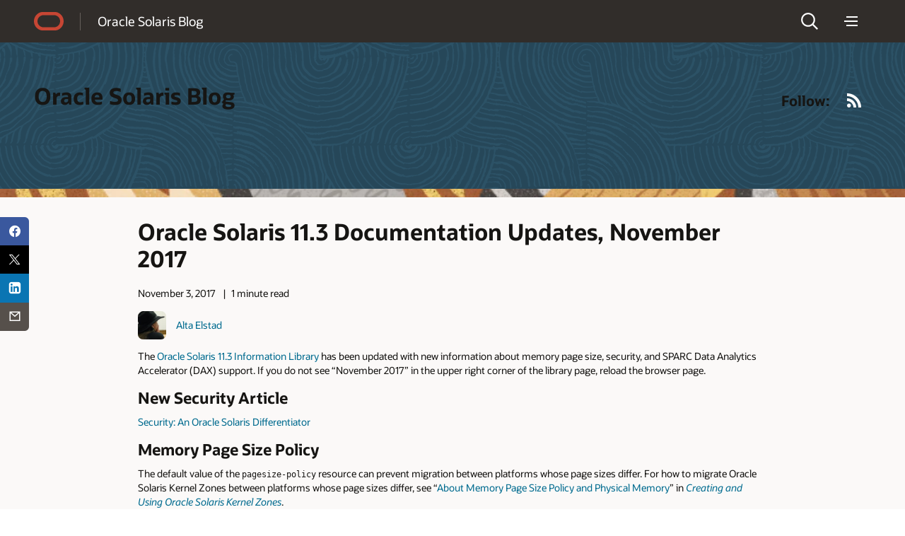

--- FILE ---
content_type: text/html; charset=UTF-8
request_url: https://blogs.oracle.com/solaris/oracle-solaris-113-documentation-updates-november-2017
body_size: 13566
content:
<!doctype html>
<html lang="en-US">

<head>
  <meta http-equiv="Content-Type" content="text/html; charset=UTF-8">
  <meta charset="UTF-8">
  <meta name="viewport" content="width=device-width, initial-scale=1, shrink-to-fit=no">
  <link rel="alternate" type="application/rss+xml" title="Oracle Blogs" href="https://blogs.oracle.com/rss">
  <script async="async" type="text/javascript"
    src="//consent.trustarc.com/notice?domain=oracle.com&c=teconsent&js=bb&noticeType=bb&text=true&gtm=1&cdn=1&pcookie"
    crossorigin=""></script>
  <!-- DTM/Launch embed code - Header -->
  <script src="//assets.adobedtm.com/6f37a0dc9cdbe818dc4979828b58b88e3f060ea4/satelliteLib-e598c5b61e39a10b402e048e87dd27b0f1cd2d4c.js"></script>
  <title>Oracle Solaris 11.3 Documentation Updates, November 2017 | solaris</title>
        <script>
            document.addEventListener("DOMContentLoaded", function() {
                let textWrapElements = document.querySelectorAll('.text-wrap');
                for (const element of textWrapElements) {
                    if (element.offsetHeight >= 130) {
                        let placeholderDiv = document.createElement('div');
                        placeholderDiv.classList.add('readmore');
                        placeholderDiv.innerText = 'Show more';
                        element.classList.add('text-wrap-short');
                        element.parentNode.appendChild(placeholderDiv);
                        readMoreFunc(element, placeholderDiv);
                    }
                }
                function readMoreFunc(elem, showMoreBtn) {
                        showMoreBtn.addEventListener('click', function () {
                        if (elem.classList.contains('text-wrap-short')) {
                            elem.classList.remove('text-wrap-short');
                            showMoreBtn.innerText = "Show less";
                        } else {
                            elem.classList.add('text-wrap-short');
                            showMoreBtn.innerText = "Show more";
                        }
                    });
                }

            });
        </script>

        	<style>img:is([sizes="auto" i], [sizes^="auto," i]) { contain-intrinsic-size: 3000px 1500px }</style>
	<link rel="alternate" type="application/rss+xml" title="solaris &raquo; Feed" href="https://blogs.oracle.com/solaris/feed" />
<script>
window._wpemojiSettings = {"baseUrl":"https:\/\/s.w.org\/images\/core\/emoji\/16.0.1\/72x72\/","ext":".png","svgUrl":"https:\/\/s.w.org\/images\/core\/emoji\/16.0.1\/svg\/","svgExt":".svg","source":{"concatemoji":"https:\/\/blogs.oracle.com\/solaris\/wp-includes\/js\/wp-emoji-release.min.js"}};
/*! This file is auto-generated */
!function(s,n){var o,i,e;function c(e){try{var t={supportTests:e,timestamp:(new Date).valueOf()};sessionStorage.setItem(o,JSON.stringify(t))}catch(e){}}function p(e,t,n){e.clearRect(0,0,e.canvas.width,e.canvas.height),e.fillText(t,0,0);var t=new Uint32Array(e.getImageData(0,0,e.canvas.width,e.canvas.height).data),a=(e.clearRect(0,0,e.canvas.width,e.canvas.height),e.fillText(n,0,0),new Uint32Array(e.getImageData(0,0,e.canvas.width,e.canvas.height).data));return t.every(function(e,t){return e===a[t]})}function u(e,t){e.clearRect(0,0,e.canvas.width,e.canvas.height),e.fillText(t,0,0);for(var n=e.getImageData(16,16,1,1),a=0;a<n.data.length;a++)if(0!==n.data[a])return!1;return!0}function f(e,t,n,a){switch(t){case"flag":return n(e,"\ud83c\udff3\ufe0f\u200d\u26a7\ufe0f","\ud83c\udff3\ufe0f\u200b\u26a7\ufe0f")?!1:!n(e,"\ud83c\udde8\ud83c\uddf6","\ud83c\udde8\u200b\ud83c\uddf6")&&!n(e,"\ud83c\udff4\udb40\udc67\udb40\udc62\udb40\udc65\udb40\udc6e\udb40\udc67\udb40\udc7f","\ud83c\udff4\u200b\udb40\udc67\u200b\udb40\udc62\u200b\udb40\udc65\u200b\udb40\udc6e\u200b\udb40\udc67\u200b\udb40\udc7f");case"emoji":return!a(e,"\ud83e\udedf")}return!1}function g(e,t,n,a){var r="undefined"!=typeof WorkerGlobalScope&&self instanceof WorkerGlobalScope?new OffscreenCanvas(300,150):s.createElement("canvas"),o=r.getContext("2d",{willReadFrequently:!0}),i=(o.textBaseline="top",o.font="600 32px Arial",{});return e.forEach(function(e){i[e]=t(o,e,n,a)}),i}function t(e){var t=s.createElement("script");t.src=e,t.defer=!0,s.head.appendChild(t)}"undefined"!=typeof Promise&&(o="wpEmojiSettingsSupports",i=["flag","emoji"],n.supports={everything:!0,everythingExceptFlag:!0},e=new Promise(function(e){s.addEventListener("DOMContentLoaded",e,{once:!0})}),new Promise(function(t){var n=function(){try{var e=JSON.parse(sessionStorage.getItem(o));if("object"==typeof e&&"number"==typeof e.timestamp&&(new Date).valueOf()<e.timestamp+604800&&"object"==typeof e.supportTests)return e.supportTests}catch(e){}return null}();if(!n){if("undefined"!=typeof Worker&&"undefined"!=typeof OffscreenCanvas&&"undefined"!=typeof URL&&URL.createObjectURL&&"undefined"!=typeof Blob)try{var e="postMessage("+g.toString()+"("+[JSON.stringify(i),f.toString(),p.toString(),u.toString()].join(",")+"));",a=new Blob([e],{type:"text/javascript"}),r=new Worker(URL.createObjectURL(a),{name:"wpTestEmojiSupports"});return void(r.onmessage=function(e){c(n=e.data),r.terminate(),t(n)})}catch(e){}c(n=g(i,f,p,u))}t(n)}).then(function(e){for(var t in e)n.supports[t]=e[t],n.supports.everything=n.supports.everything&&n.supports[t],"flag"!==t&&(n.supports.everythingExceptFlag=n.supports.everythingExceptFlag&&n.supports[t]);n.supports.everythingExceptFlag=n.supports.everythingExceptFlag&&!n.supports.flag,n.DOMReady=!1,n.readyCallback=function(){n.DOMReady=!0}}).then(function(){return e}).then(function(){var e;n.supports.everything||(n.readyCallback(),(e=n.source||{}).concatemoji?t(e.concatemoji):e.wpemoji&&e.twemoji&&(t(e.twemoji),t(e.wpemoji)))}))}((window,document),window._wpemojiSettings);
</script>
<style id='wp-emoji-styles-inline-css'>

	img.wp-smiley, img.emoji {
		display: inline !important;
		border: none !important;
		box-shadow: none !important;
		height: 1em !important;
		width: 1em !important;
		margin: 0 0.07em !important;
		vertical-align: -0.1em !important;
		background: none !important;
		padding: 0 !important;
	}
</style>
<link rel='stylesheet' id='wp-block-library-css' href='https://blogs.oracle.com/solaris/wp-includes/css/dist/block-library/style.min.css' media='all' />
<style id='wp-block-library-theme-inline-css'>
.wp-block-audio :where(figcaption){color:#555;font-size:13px;text-align:center}.is-dark-theme .wp-block-audio :where(figcaption){color:#ffffffa6}.wp-block-audio{margin:0 0 1em}.wp-block-code{border:1px solid #ccc;border-radius:4px;font-family:Menlo,Consolas,monaco,monospace;padding:.8em 1em}.wp-block-embed :where(figcaption){color:#555;font-size:13px;text-align:center}.is-dark-theme .wp-block-embed :where(figcaption){color:#ffffffa6}.wp-block-embed{margin:0 0 1em}.blocks-gallery-caption{color:#555;font-size:13px;text-align:center}.is-dark-theme .blocks-gallery-caption{color:#ffffffa6}:root :where(.wp-block-image figcaption){color:#555;font-size:13px;text-align:center}.is-dark-theme :root :where(.wp-block-image figcaption){color:#ffffffa6}.wp-block-image{margin:0 0 1em}.wp-block-pullquote{border-bottom:4px solid;border-top:4px solid;color:currentColor;margin-bottom:1.75em}.wp-block-pullquote cite,.wp-block-pullquote footer,.wp-block-pullquote__citation{color:currentColor;font-size:.8125em;font-style:normal;text-transform:uppercase}.wp-block-quote{border-left:.25em solid;margin:0 0 1.75em;padding-left:1em}.wp-block-quote cite,.wp-block-quote footer{color:currentColor;font-size:.8125em;font-style:normal;position:relative}.wp-block-quote:where(.has-text-align-right){border-left:none;border-right:.25em solid;padding-left:0;padding-right:1em}.wp-block-quote:where(.has-text-align-center){border:none;padding-left:0}.wp-block-quote.is-large,.wp-block-quote.is-style-large,.wp-block-quote:where(.is-style-plain){border:none}.wp-block-search .wp-block-search__label{font-weight:700}.wp-block-search__button{border:1px solid #ccc;padding:.375em .625em}:where(.wp-block-group.has-background){padding:1.25em 2.375em}.wp-block-separator.has-css-opacity{opacity:.4}.wp-block-separator{border:none;border-bottom:2px solid;margin-left:auto;margin-right:auto}.wp-block-separator.has-alpha-channel-opacity{opacity:1}.wp-block-separator:not(.is-style-wide):not(.is-style-dots){width:100px}.wp-block-separator.has-background:not(.is-style-dots){border-bottom:none;height:1px}.wp-block-separator.has-background:not(.is-style-wide):not(.is-style-dots){height:2px}.wp-block-table{margin:0 0 1em}.wp-block-table td,.wp-block-table th{word-break:normal}.wp-block-table :where(figcaption){color:#555;font-size:13px;text-align:center}.is-dark-theme .wp-block-table :where(figcaption){color:#ffffffa6}.wp-block-video :where(figcaption){color:#555;font-size:13px;text-align:center}.is-dark-theme .wp-block-video :where(figcaption){color:#ffffffa6}.wp-block-video{margin:0 0 1em}:root :where(.wp-block-template-part.has-background){margin-bottom:0;margin-top:0;padding:1.25em 2.375em}
</style>
<style id='classic-theme-styles-inline-css'>
/*! This file is auto-generated */
.wp-block-button__link{color:#fff;background-color:#32373c;border-radius:9999px;box-shadow:none;text-decoration:none;padding:calc(.667em + 2px) calc(1.333em + 2px);font-size:1.125em}.wp-block-file__button{background:#32373c;color:#fff;text-decoration:none}
</style>
<style id='global-styles-inline-css'>
:root{--wp--preset--aspect-ratio--square: 1;--wp--preset--aspect-ratio--4-3: 4/3;--wp--preset--aspect-ratio--3-4: 3/4;--wp--preset--aspect-ratio--3-2: 3/2;--wp--preset--aspect-ratio--2-3: 2/3;--wp--preset--aspect-ratio--16-9: 16/9;--wp--preset--aspect-ratio--9-16: 9/16;--wp--preset--color--black: #000000;--wp--preset--color--cyan-bluish-gray: #abb8c3;--wp--preset--color--white: #ffffff;--wp--preset--color--pale-pink: #f78da7;--wp--preset--color--vivid-red: #cf2e2e;--wp--preset--color--luminous-vivid-orange: #ff6900;--wp--preset--color--luminous-vivid-amber: #fcb900;--wp--preset--color--light-green-cyan: #7bdcb5;--wp--preset--color--vivid-green-cyan: #00d084;--wp--preset--color--pale-cyan-blue: #8ed1fc;--wp--preset--color--vivid-cyan-blue: #0693e3;--wp--preset--color--vivid-purple: #9b51e0;--wp--preset--gradient--vivid-cyan-blue-to-vivid-purple: linear-gradient(135deg,rgba(6,147,227,1) 0%,rgb(155,81,224) 100%);--wp--preset--gradient--light-green-cyan-to-vivid-green-cyan: linear-gradient(135deg,rgb(122,220,180) 0%,rgb(0,208,130) 100%);--wp--preset--gradient--luminous-vivid-amber-to-luminous-vivid-orange: linear-gradient(135deg,rgba(252,185,0,1) 0%,rgba(255,105,0,1) 100%);--wp--preset--gradient--luminous-vivid-orange-to-vivid-red: linear-gradient(135deg,rgba(255,105,0,1) 0%,rgb(207,46,46) 100%);--wp--preset--gradient--very-light-gray-to-cyan-bluish-gray: linear-gradient(135deg,rgb(238,238,238) 0%,rgb(169,184,195) 100%);--wp--preset--gradient--cool-to-warm-spectrum: linear-gradient(135deg,rgb(74,234,220) 0%,rgb(151,120,209) 20%,rgb(207,42,186) 40%,rgb(238,44,130) 60%,rgb(251,105,98) 80%,rgb(254,248,76) 100%);--wp--preset--gradient--blush-light-purple: linear-gradient(135deg,rgb(255,206,236) 0%,rgb(152,150,240) 100%);--wp--preset--gradient--blush-bordeaux: linear-gradient(135deg,rgb(254,205,165) 0%,rgb(254,45,45) 50%,rgb(107,0,62) 100%);--wp--preset--gradient--luminous-dusk: linear-gradient(135deg,rgb(255,203,112) 0%,rgb(199,81,192) 50%,rgb(65,88,208) 100%);--wp--preset--gradient--pale-ocean: linear-gradient(135deg,rgb(255,245,203) 0%,rgb(182,227,212) 50%,rgb(51,167,181) 100%);--wp--preset--gradient--electric-grass: linear-gradient(135deg,rgb(202,248,128) 0%,rgb(113,206,126) 100%);--wp--preset--gradient--midnight: linear-gradient(135deg,rgb(2,3,129) 0%,rgb(40,116,252) 100%);--wp--preset--font-size--small: 13px;--wp--preset--font-size--medium: 20px;--wp--preset--font-size--large: 36px;--wp--preset--font-size--x-large: 42px;--wp--preset--spacing--20: 0.44rem;--wp--preset--spacing--30: 0.67rem;--wp--preset--spacing--40: 1rem;--wp--preset--spacing--50: 1.5rem;--wp--preset--spacing--60: 2.25rem;--wp--preset--spacing--70: 3.38rem;--wp--preset--spacing--80: 5.06rem;--wp--preset--shadow--natural: 6px 6px 9px rgba(0, 0, 0, 0.2);--wp--preset--shadow--deep: 12px 12px 50px rgba(0, 0, 0, 0.4);--wp--preset--shadow--sharp: 6px 6px 0px rgba(0, 0, 0, 0.2);--wp--preset--shadow--outlined: 6px 6px 0px -3px rgba(255, 255, 255, 1), 6px 6px rgba(0, 0, 0, 1);--wp--preset--shadow--crisp: 6px 6px 0px rgba(0, 0, 0, 1);}:where(.is-layout-flex){gap: 0.5em;}:where(.is-layout-grid){gap: 0.5em;}body .is-layout-flex{display: flex;}.is-layout-flex{flex-wrap: wrap;align-items: center;}.is-layout-flex > :is(*, div){margin: 0;}body .is-layout-grid{display: grid;}.is-layout-grid > :is(*, div){margin: 0;}:where(.wp-block-columns.is-layout-flex){gap: 2em;}:where(.wp-block-columns.is-layout-grid){gap: 2em;}:where(.wp-block-post-template.is-layout-flex){gap: 1.25em;}:where(.wp-block-post-template.is-layout-grid){gap: 1.25em;}.has-black-color{color: var(--wp--preset--color--black) !important;}.has-cyan-bluish-gray-color{color: var(--wp--preset--color--cyan-bluish-gray) !important;}.has-white-color{color: var(--wp--preset--color--white) !important;}.has-pale-pink-color{color: var(--wp--preset--color--pale-pink) !important;}.has-vivid-red-color{color: var(--wp--preset--color--vivid-red) !important;}.has-luminous-vivid-orange-color{color: var(--wp--preset--color--luminous-vivid-orange) !important;}.has-luminous-vivid-amber-color{color: var(--wp--preset--color--luminous-vivid-amber) !important;}.has-light-green-cyan-color{color: var(--wp--preset--color--light-green-cyan) !important;}.has-vivid-green-cyan-color{color: var(--wp--preset--color--vivid-green-cyan) !important;}.has-pale-cyan-blue-color{color: var(--wp--preset--color--pale-cyan-blue) !important;}.has-vivid-cyan-blue-color{color: var(--wp--preset--color--vivid-cyan-blue) !important;}.has-vivid-purple-color{color: var(--wp--preset--color--vivid-purple) !important;}.has-black-background-color{background-color: var(--wp--preset--color--black) !important;}.has-cyan-bluish-gray-background-color{background-color: var(--wp--preset--color--cyan-bluish-gray) !important;}.has-white-background-color{background-color: var(--wp--preset--color--white) !important;}.has-pale-pink-background-color{background-color: var(--wp--preset--color--pale-pink) !important;}.has-vivid-red-background-color{background-color: var(--wp--preset--color--vivid-red) !important;}.has-luminous-vivid-orange-background-color{background-color: var(--wp--preset--color--luminous-vivid-orange) !important;}.has-luminous-vivid-amber-background-color{background-color: var(--wp--preset--color--luminous-vivid-amber) !important;}.has-light-green-cyan-background-color{background-color: var(--wp--preset--color--light-green-cyan) !important;}.has-vivid-green-cyan-background-color{background-color: var(--wp--preset--color--vivid-green-cyan) !important;}.has-pale-cyan-blue-background-color{background-color: var(--wp--preset--color--pale-cyan-blue) !important;}.has-vivid-cyan-blue-background-color{background-color: var(--wp--preset--color--vivid-cyan-blue) !important;}.has-vivid-purple-background-color{background-color: var(--wp--preset--color--vivid-purple) !important;}.has-black-border-color{border-color: var(--wp--preset--color--black) !important;}.has-cyan-bluish-gray-border-color{border-color: var(--wp--preset--color--cyan-bluish-gray) !important;}.has-white-border-color{border-color: var(--wp--preset--color--white) !important;}.has-pale-pink-border-color{border-color: var(--wp--preset--color--pale-pink) !important;}.has-vivid-red-border-color{border-color: var(--wp--preset--color--vivid-red) !important;}.has-luminous-vivid-orange-border-color{border-color: var(--wp--preset--color--luminous-vivid-orange) !important;}.has-luminous-vivid-amber-border-color{border-color: var(--wp--preset--color--luminous-vivid-amber) !important;}.has-light-green-cyan-border-color{border-color: var(--wp--preset--color--light-green-cyan) !important;}.has-vivid-green-cyan-border-color{border-color: var(--wp--preset--color--vivid-green-cyan) !important;}.has-pale-cyan-blue-border-color{border-color: var(--wp--preset--color--pale-cyan-blue) !important;}.has-vivid-cyan-blue-border-color{border-color: var(--wp--preset--color--vivid-cyan-blue) !important;}.has-vivid-purple-border-color{border-color: var(--wp--preset--color--vivid-purple) !important;}.has-vivid-cyan-blue-to-vivid-purple-gradient-background{background: var(--wp--preset--gradient--vivid-cyan-blue-to-vivid-purple) !important;}.has-light-green-cyan-to-vivid-green-cyan-gradient-background{background: var(--wp--preset--gradient--light-green-cyan-to-vivid-green-cyan) !important;}.has-luminous-vivid-amber-to-luminous-vivid-orange-gradient-background{background: var(--wp--preset--gradient--luminous-vivid-amber-to-luminous-vivid-orange) !important;}.has-luminous-vivid-orange-to-vivid-red-gradient-background{background: var(--wp--preset--gradient--luminous-vivid-orange-to-vivid-red) !important;}.has-very-light-gray-to-cyan-bluish-gray-gradient-background{background: var(--wp--preset--gradient--very-light-gray-to-cyan-bluish-gray) !important;}.has-cool-to-warm-spectrum-gradient-background{background: var(--wp--preset--gradient--cool-to-warm-spectrum) !important;}.has-blush-light-purple-gradient-background{background: var(--wp--preset--gradient--blush-light-purple) !important;}.has-blush-bordeaux-gradient-background{background: var(--wp--preset--gradient--blush-bordeaux) !important;}.has-luminous-dusk-gradient-background{background: var(--wp--preset--gradient--luminous-dusk) !important;}.has-pale-ocean-gradient-background{background: var(--wp--preset--gradient--pale-ocean) !important;}.has-electric-grass-gradient-background{background: var(--wp--preset--gradient--electric-grass) !important;}.has-midnight-gradient-background{background: var(--wp--preset--gradient--midnight) !important;}.has-small-font-size{font-size: var(--wp--preset--font-size--small) !important;}.has-medium-font-size{font-size: var(--wp--preset--font-size--medium) !important;}.has-large-font-size{font-size: var(--wp--preset--font-size--large) !important;}.has-x-large-font-size{font-size: var(--wp--preset--font-size--x-large) !important;}
:where(.wp-block-post-template.is-layout-flex){gap: 1.25em;}:where(.wp-block-post-template.is-layout-grid){gap: 1.25em;}
:where(.wp-block-columns.is-layout-flex){gap: 2em;}:where(.wp-block-columns.is-layout-grid){gap: 2em;}
:root :where(.wp-block-pullquote){font-size: 1.5em;line-height: 1.6;}
</style>
<link rel='stylesheet' id='redwood-style-css' href='https://blogs.oracle.com/solaris/wp-content/themes/oracleredwoodblog/style.css' media='all' />
<link rel='stylesheet' id='redwood-style-custom-css' href='https://blogs.oracle.com/solaris/wp-content/themes/oracleredwoodblog/assets/css/custom.css' media='all' />
<script src="https://blogs.oracle.com/solaris/wp-includes/js/jquery/jquery.min.js" id="jquery-core-js"></script>
<script src="https://blogs.oracle.com/solaris/wp-includes/js/jquery/jquery-migrate.min.js" id="jquery-migrate-js"></script>
<script src="https://blogs.oracle.com/solaris/wp-content/themes/oracleredwoodblog/js/redwood-blogs.js" id="redwood-blogs-js"></script>
<script src="https://blogs.oracle.com/solaris/wp-content/themes/oracleredwoodblog/js/oracle-scripts.js" id="oracle-scripts-js"></script>
<link rel="https://api.w.org/" href="https://blogs.oracle.com/solaris/wp-json/" /><link rel="alternate" title="JSON" type="application/json" href="https://blogs.oracle.com/solaris/wp-json/wp/v2/posts/768" /><link rel="EditURI" type="application/rsd+xml" title="RSD" href="https://blogs.oracle.com/solaris/xmlrpc.php?rsd" />
<link rel="canonical" href="https://blogs.oracle.com/solaris/oracle-solaris-113-documentation-updates-november-2017" />
<link rel='shortlink' href='https://blogs.oracle.com/solaris/?p=768' />
<link rel="alternate" title="oEmbed (JSON)" type="application/json+oembed" href="https://blogs.oracle.com/solaris/wp-json/oembed/1.0/embed?url=https%3A%2F%2Fblogs.oracle.com%2Fsolaris%2Foracle-solaris-113-documentation-updates-november-2017" />
<link rel="alternate" title="oEmbed (XML)" type="text/xml+oembed" href="https://blogs.oracle.com/solaris/wp-json/oembed/1.0/embed?url=https%3A%2F%2Fblogs.oracle.com%2Fsolaris%2Foracle-solaris-113-documentation-updates-november-2017&#038;format=xml" />
<meta property="og:type" content="blog">
<meta name="contenttype_id" content="WM147046">
<meta name="description" content="" />
<meta name="host_name" content="http://blogs.oracle.com">
<meta name="blog_name" content="solaris" />
<meta name="keywords" content="">
<meta name="country" content="US" />
<meta name="category" content="" />
<meta name="author" content="Alta Elstad" />
<meta name="Language" content="en-US">
<meta property="og:title" content="">
<meta property="og:description" content="" />
<meta property="og:url" content="https://blogs.oracle.com/solaris/oracle-solaris-113-documentation-updates-november-2017" />
<meta name="title" content="" />
<meta name="audience" content="">
<meta name="product" content="">
<meta name="twitter:card" content="summary_large_image">
<meta name="twitter:title" content="Oracle Solaris 11.3 Documentation Updates, November 2017">
<meta name="twitter:description" content="The Oracle Solaris 11.3 Information Library has been updated with new information about memory page size, security, and SPARC Data Analytics Accelerator (DAX) support. If you do not see “November 2017” in the upper right corner of the library page, reload the browser page. New Security Article Secur..." />
<meta name="robots" content="index,follow">
<meta name="publish_date" content="November 3, 2017" />
    <style>
        #wp-admin-bar-blog-1 {
            display: none !important;
        }
    </style>
    
<script>!function(){function o(n,i){if(n&&i)for(var r in i)i.hasOwnProperty(r)&&(void 0===n[r]?n[r]=i[r]:n[r].constructor===Object&&i[r].constructor===Object?o(n[r],i[r]):n[r]=i[r])}try{var n=decodeURIComponent("%7B%22ResourceTiming%22%3A%20%7B%20%22clearOnBeacon%22%3A%20true%20%7D%20%7D");if(n.length>0&&window.JSON&&"function"==typeof window.JSON.parse){var i=JSON.parse(n);void 0!==window.BOOMR_config?o(window.BOOMR_config,i):window.BOOMR_config=i}}catch(r){window.console&&"function"==typeof window.console.error&&console.error("mPulse: Could not parse configuration",r)}}();</script>
                              <script>!function(e){var n="https://s.go-mpulse.net/boomerang/";if("False"=="True")e.BOOMR_config=e.BOOMR_config||{},e.BOOMR_config.PageParams=e.BOOMR_config.PageParams||{},e.BOOMR_config.PageParams.pci=!0,n="https://s2.go-mpulse.net/boomerang/";if(window.BOOMR_API_key="G52AM-AGLAF-9JTSA-TBAP5-PCJJE",function(){function e(){if(!o){var e=document.createElement("script");e.id="boomr-scr-as",e.src=window.BOOMR.url,e.async=!0,i.parentNode.appendChild(e),o=!0}}function t(e){o=!0;var n,t,a,r,d=document,O=window;if(window.BOOMR.snippetMethod=e?"if":"i",t=function(e,n){var t=d.createElement("script");t.id=n||"boomr-if-as",t.src=window.BOOMR.url,BOOMR_lstart=(new Date).getTime(),e=e||d.body,e.appendChild(t)},!window.addEventListener&&window.attachEvent&&navigator.userAgent.match(/MSIE [67]\./))return window.BOOMR.snippetMethod="s",void t(i.parentNode,"boomr-async");a=document.createElement("IFRAME"),a.src="about:blank",a.title="",a.role="presentation",a.loading="eager",r=(a.frameElement||a).style,r.width=0,r.height=0,r.border=0,r.display="none",i.parentNode.appendChild(a);try{O=a.contentWindow,d=O.document.open()}catch(_){n=document.domain,a.src="javascript:var d=document.open();d.domain='"+n+"';void(0);",O=a.contentWindow,d=O.document.open()}if(n)d._boomrl=function(){this.domain=n,t()},d.write("<bo"+"dy onload='document._boomrl();'>");else if(O._boomrl=function(){t()},O.addEventListener)O.addEventListener("load",O._boomrl,!1);else if(O.attachEvent)O.attachEvent("onload",O._boomrl);d.close()}function a(e){window.BOOMR_onload=e&&e.timeStamp||(new Date).getTime()}if(!window.BOOMR||!window.BOOMR.version&&!window.BOOMR.snippetExecuted){window.BOOMR=window.BOOMR||{},window.BOOMR.snippetStart=(new Date).getTime(),window.BOOMR.snippetExecuted=!0,window.BOOMR.snippetVersion=12,window.BOOMR.url=n+"G52AM-AGLAF-9JTSA-TBAP5-PCJJE";var i=document.currentScript||document.getElementsByTagName("script")[0],o=!1,r=document.createElement("link");if(r.relList&&"function"==typeof r.relList.supports&&r.relList.supports("preload")&&"as"in r)window.BOOMR.snippetMethod="p",r.href=window.BOOMR.url,r.rel="preload",r.as="script",r.addEventListener("load",e),r.addEventListener("error",function(){t(!0)}),setTimeout(function(){if(!o)t(!0)},3e3),BOOMR_lstart=(new Date).getTime(),i.parentNode.appendChild(r);else t(!1);if(window.addEventListener)window.addEventListener("load",a,!1);else if(window.attachEvent)window.attachEvent("onload",a)}}(),"".length>0)if(e&&"performance"in e&&e.performance&&"function"==typeof e.performance.setResourceTimingBufferSize)e.performance.setResourceTimingBufferSize();!function(){if(BOOMR=e.BOOMR||{},BOOMR.plugins=BOOMR.plugins||{},!BOOMR.plugins.AK){var n=""=="true"?1:0,t="",a="ck75tdax3tndy2kll73q-f-9da99b9c8-clientnsv4-s.akamaihd.net",i="false"=="true"?2:1,o={"ak.v":"39","ak.cp":"87563","ak.ai":parseInt("165106",10),"ak.ol":"0","ak.cr":9,"ak.ipv":4,"ak.proto":"h2","ak.rid":"81362825","ak.r":47605,"ak.a2":n,"ak.m":"dscx","ak.n":"essl","ak.bpcip":"18.191.217.0","ak.cport":38232,"ak.gh":"23.45.126.201","ak.quicv":"","ak.tlsv":"tls1.3","ak.0rtt":"","ak.0rtt.ed":"","ak.csrc":"-","ak.acc":"","ak.t":"1766547447","ak.ak":"hOBiQwZUYzCg5VSAfCLimQ==5SaXP2DTkmQrG8yg/nJGOpeQUt85Sp2P2rnsut7qQ70umAs9vvCpdd7sbiXe2q15Uj3V4kNy7EpiPTtVR8ohj8+av2OgfOZ19PxebwRRnMN+UZGDsv+uDssNulzfqLa6ndJhEixJpR2zwZUMKu53reFkLBKG0CEZXgR5xv/vuCZQGwvHTmTSIl6fHCqQuPgXz3pKDrkVJtACjljl9Cql36IyZnc66vmj5+WS/+eN6oVqtIvmqjasceryJ1Nby4I1tipk5l5KwVYycN5lxSCJPL+0EJZIyBs1CPbbTN215nazdQJo3wFdm/1kDLcZ9iy/WV7GIs21ev+Q+I7VS2k0wL1XeznD9Om85gMbY1VRWVjskn3HFzoGSw3yu0qiC4vQxWx6rvOVVzZ32QguWVhfHnKhd+ELkqkOan3fGPWq8ok=","ak.pv":"319","ak.dpoabenc":"","ak.tf":i};if(""!==t)o["ak.ruds"]=t;var r={i:!1,av:function(n){var t="http.initiator";if(n&&(!n[t]||"spa_hard"===n[t]))o["ak.feo"]=void 0!==e.aFeoApplied?1:0,BOOMR.addVar(o)},rv:function(){var e=["ak.bpcip","ak.cport","ak.cr","ak.csrc","ak.gh","ak.ipv","ak.m","ak.n","ak.ol","ak.proto","ak.quicv","ak.tlsv","ak.0rtt","ak.0rtt.ed","ak.r","ak.acc","ak.t","ak.tf"];BOOMR.removeVar(e)}};BOOMR.plugins.AK={akVars:o,akDNSPreFetchDomain:a,init:function(){if(!r.i){var e=BOOMR.subscribe;e("before_beacon",r.av,null,null),e("onbeacon",r.rv,null,null),r.i=!0}return this},is_complete:function(){return!0}}}}()}(window);</script></head>

<body class="wp-singular post-template-default single single-post postid-768 single-format-standard wp-embed-responsive wp-theme-oracleredwoodblog f20 f20v1">
  <div>
    <div id="page" class="f20w1">
      <!-- U18v2 -->
      <div class="u18 u18v2" data-a11y="true">

        <div id="u18skip2" aria-expanded="false">
          <ul>
            <li><a id="u18acc" href="https://www.oracle.com/corporate/accessibility/">Accessibility Policy</a></li>
            <li><a id="u18skip2c" href="#maincontent">Skip to content</a></li>
          </ul>
        </div>

        <nav role="banner">
          <div class="u18w1 cwidth">

            <div class="u18w2">
              <div class="u18-logo"><a href="/"><span>Oracle</span></a></div>
              <div class="u18-title">
                <a href="https://blogs.oracle.com/solaris/" rel="home"> Oracle Solaris Blog</a>
              </div>
            </div>

            <div class="u18w3">
              <div class="u18-search">
    <div class="u18-searchlink">
        <a href="#search" aria-label="Open Search Field" aria-haspopup="dialog" role="button"><span>Search</span></a>
    </div>
    <div class="u18-searchform" aria-hidden="true">
            <a class="u18-search-action" id="u18exitsearch" href="#exitsearch" aria-label="Exit Search Field" role="button"><span>Exit Search Field</span></a>
            <form role="search"  class="oform" >
                <input class="u18-search-input" placeholder="Enter search... " type="search"  value="" name="s" id="search" />
                <input class="u18-search-submit" type="submit" value="">
                <a class="u18-search-action" id="u18clearsearch" href="#clearsearch" aria-label="Clear Search Field" tabindex="-1" role="button"><span>Clear Search Field</span></a>
            </form>
    </div>
</div>              <div class="u18-menudd u18-dd">
    <div class="u18-hamburger u18-ddlink">
        <a href="#menu" aria-label="Menu" aria-haspopup="true" role="button"><span>Menu</span></a>
    </div>
    <div class="u18-menuoptions u18-menu" aria-hidden="true" role="navigation">
    <div class="blogs-nav" id="blogs-category-nav">
            
    <ul><span class="h2-nav categories-text" style="">CATEGORIES</span><li class="mainMenu"><a href="https://blogs.oracle.com/solaris/category/sol-announcements" class="parent-category categ-menu " data-has-children="false">Announcements</a></li><li class="mainMenu"><a href="https://blogs.oracle.com/solaris/category/sol-events" class="parent-category categ-menu " data-has-children="false">Events</a></li><li class="mainMenu"><a href="https://blogs.oracle.com/solaris/category/sol-partners" class="parent-category categ-menu " data-has-children="false">Partners</a></li><li class="mainMenu"><a href="https://blogs.oracle.com/solaris/category/sol-perspectives" class="parent-category categ-menu " data-has-children="false">Perspectives</a></li><li class="mainMenu"><a href="https://blogs.oracle.com/solaris/category/sol-technologies" class="parent-category categ-menu hasMenu active" data-has-children="true">Technologies</a><div class="sub-categories active" ><span class="back-btn" style=""><a href="javascript:void(0)" class="">Back</a></span><ul style="margin: 0 !important"><li><a href="https://blogs.oracle.com/solaris/category/sol-technologies" >Technologies</a></li><li><a href="https://blogs.oracle.com/solaris/category/sol-oracle-developer-studio"  data-has-children="false">Oracle Developer Studio</a></li><li><a href="https://blogs.oracle.com/solaris/category/sol-oracle-solaris-10"  data-has-children="false">Oracle Solaris 10</a></li><li><a href="https://blogs.oracle.com/solaris/category/sol-oracle-solaris-11"  data-has-children="false">Oracle Solaris 11</a></li><li><a href="https://blogs.oracle.com/solaris/category/sol-oracle-solaris-cluster"  data-has-children="false">Oracle Solaris Cluster</a></li></ul></div></li><li class="mainMenu"><a href="https://blogs.oracle.com/solaris/category/sol-training" class="parent-category categ-menu " data-has-children="false">Training</a></li></ul>                <div class="u18-navdivider"></div>
            <!-- Dropdown Menu HTML -->
            <ul>
                <span class="h2-nav related-content">RELATED CONTENT</span>
                                        <li><a href="http://www.oracle.com/webfolder/technetwork/hcl/index.html">Hardware Cert. List</a></li>
                                            <li><a href="http://www.oracle.com/technetwork/server-storage/solaris11/applications-1551831.html">ISV Catalog</a></li>
                                </ul>
                             <div class="u18-navdivider"></div>
                
        <ul>
        <li><a href="/">Blogs Home</a></li>
        <li><a href="https://blogs.oracle.com/solaris/rss">RSS</a></li>
        </ul>
        </div>
    </div>
</div>
<script>
    document.addEventListener('DOMContentLoaded', function() {
        const parentLinks = document.querySelectorAll('.parent-category');
        const backButtons = document.querySelectorAll('.back-btn');
        

        // Event listener for parent category links
        parentLinks.forEach(link => {
            link.addEventListener('click', function(event) {
                const hasChildren = this.getAttribute('data-has-children') === 'true';
                if (hasChildren) {
                    event.preventDefault(); // Prevent default anchor behavior if there are children
                    const childContainer = this.nextElementSibling;
                    const allSiblings = this.closest('ul').children;
                   
                    for (let sibling of allSiblings) {
                        if (sibling !== this.parentElement) {
                            sibling.style.display = 'none'; // Hide other parent categories
                        }
                        if(sibling === this.parentElement){
                            this.style.display = 'none';
                        }
                    }
                    if (childContainer) {
                        childContainer.style.display = (childContainer.style.display === 'none' || childContainer.style.display === '') ? 'block' : 'none';
                        // if(childContainer.style.display === "none"){
                        //     categoryHeading.style.display = 'none';
                        // }
                    }
                }
                // If no children, the default behavior will occur
            });
        });
        // Event listener for back buttons
        backButtons.forEach(button => {
            button.addEventListener('click', function() {
                const childContainer = this.parentElement;
               
                if (childContainer) {
                    childContainer.style.display = 'none'; // Hide child categories
                    childContainer.previousElementSibling.style.display = ''
                }
                
               
                // Show all sibling categories again
                const allSiblings = this.closest('ul').children;
                for (let sibling of allSiblings) {
                    sibling.style.display = ''; // Reset display for siblings
                }
            });
        });
    });

</script>
            </div>

          </div>
        </nav>
        <a id="maincontent"></a>
      </div>
      <!-- /U18v2 -->

<section class="rh03 rh03v5 rw-ocean-150bg rw-pattern16w rw-pattern-15p rw-strip rw-strip-custom social rw-pattern-load">
    <div class="rh03w1 cwidth social-wrapper">
        <div class="rh03pgtitle">
            <div class="blog-name">Oracle Solaris Blog</div>            <div class="rh03subtitle">
                <p></p>
            </div>
        </div>

        <div class="social-share-wrapper withoutcontent" style="display: flex">
            <label id="social-share">Follow: </label>
            <ul class="social-share" aria-labelledby="social-share">
                <li>
                    <a href="https://blogs.oracle.com/solaris/rss" title="Oracle blog RSS" class="icn-rss" target="_blank">
                        <span class="sr-only">RSS</span>
                    </a>
                </li>
                <li>
                    <a href="#" title="Oracle blog on Facebook" class="icn-facebook" id="facebook-url" target="_blank">
                        <span class="sr-only">Facebook</span>
                    </a>
                </li>
                <li>
                    <a href="#" title="Oracle blog on Twitter" class="icn-twitter" id="twitter-url" target="_blank">
                        <span class="sr-only">Twitter</span>
                    </a>
                </li>
                <li>
                    <a href="#" title="Oracle blog on LinkedIn" class="icn-linkedin" id="linkedin-url" target="_blank">
                        <span class="sr-only">LinkedIn</span>
                    </a>
                </li>
                <li>
                    <a href="#" title="Oracle blog on YouTube" class="icn-youtube" id="youtube-url" target="_blank">
                        <span class="sr-only">YouTube</span>
                    </a>
                </li>
                <li>
                    <a href="#" title="Oracle blog on Instagram" class="icn-instagram" id="instagram-url" target="_blank">
                        <span class="sr-only">Instagram</span>
                    </a>
                </li>
            </ul>
        </div>
    </div>

    <!-- Optimized background using CSS -->
    <div class="rh03customstrip" style="background-image: url('https://www.oracle.com/asset/web/i/rw-strip-sienna.gif'); background-size: cover; background-position: center;"></div>
</section>
<!-- RC86v0 -->
<section class="rc86 rc86v0 cpad" data-a11y="true">
    <div class="rc86w1 bwidth">
        <div class="rc86social">
            <a href="https://www.facebook.com/dialog/share?app_id=209650819625026&href=/solaris/post.php" class="sharelink icn-img icn-facebook" data-sharetype="facebook" aria-label="share on facebook">
                <span>Facebook</span>
            </a>
            <a href="https://twitter.com/share?url=/solaris/post.php" class="sharelink icn-img icn-twitter" data-sharetype="twitter" aria-label="share on twitter">
                <span>Twitter</span>
            </a>
            <a href="https://www.linkedin.com/shareArticle?url=/solaris/post.php" class="sharelink icn-img icn-linkedin" data-sharetype="linked-in" aria-label="post to linkedin">
                <span>LinkedIn</span>
            </a>
            <a href="placeholder.html" class="sharelink icn-img icn-email" data-sharetype="email" aria-label="send an email">
                <span>Email</span>
            </a>
        </div>
    </div>
</section>
<!-- /RC86v0 -->
<post id="primary" class="site-main">
    <section id="post-id" class="rc81 rc81v1 cpad">
        <div class="rc81w1 bwidth">
            <div class="rc84post">
                                    <div class="rc81categories">
                                            </div>

                    <h1>Oracle Solaris 11.3 Documentation Updates, November 2017</h1>
                    <div class="blogtile-byline">
                        <span class="publishdate">November 3, 2017</span>
                        <span>1 minute read</span>
                    </div>

                    <div class="rc81sub"><img src="http://blogs.oracle.com/wp-content/uploads/2025/09/alta_li.jpg" width="40" alt="Profile picture of Alta Elstad" />
        <span class="blogtile-byline"><a class="author-name" href="/authors/alta-elstad">Alta Elstad</a><div></div></span></div>
                    <div class="post-content"><p>The <a href="https://docs.oracle.com/cd/E53394_01/">Oracle Solaris 11.3 Information Library</a> has been updated with new information about memory page size, security, and SPARC Data Analytics Accelerator (DAX) support. If you do not see “November 2017” in the upper right corner of the library page, reload the browser page.</p> 
<h2>New Security Article</h2> 
<p><a href="https://docs.oracle.com/cd/E53394_01/html/E89596/index.html">Security: An Oracle Solaris Differentiator</a></p> 
<h2>Memory Page Size Policy</h2> 
<p>The default value of the <tt>pagesize-policy</tt> resource can prevent migration between platforms whose page sizes differ. For how to migrate Oracle Solaris Kernel Zones between platforms whose page sizes differ, see “<a href="https://docs.oracle.com/cd/E53394_01/html/E54751/gpeaz.html#VLZKZgqpan">About Memory Page Size Policy and Physical Memory</a>” in <em><a href="https://docs.oracle.com/cd/E53394_01/html/E54751/index.html">Creating and Using Oracle Solaris Kernel Zones</a></em>.</p> 
<h2>GSS-API Credentials</h2> 
<p>You can use per-session GSS-API credentials for authenticating Secure Shell connections in Kerberos. See “<a href="https://docs.oracle.com/cd/E53394_01/html/E54793/ssh-gss.html">GSS-API Authentication in Secure Shell</a>” in <em><a href="https://docs.oracle.com/cd/E53394_01/html/E54793/index.html">Managing Secure Shell Access in Oracle Solaris 11.3</a></em> for details.</p> 
<h2>Passwordless Public Key Login</h2> 
<p>Passwordless Public Key login is now supported for Microsoft Active Directory (AD) users. When running with Oracle Directory Service Enterprise Edition (ODSEE) or AD, users can log in with commands such as <tt>ssh</tt> and <tt>sftp</tt> without giving a password. See “<a href="https://docs.oracle.com/cd/E53394_01/html/E54912/ldapsecure-83.html#SVLDPldapsecure-107">LDAP Service Module</a>” in <em><a href="https://docs.oracle.com/cd/E53394_01/html/E54912/index.html">Working With Oracle Solaris 11.3 Directory and Naming Services: LDAP</a></em>.</p> 
<h2>DAX Support</h2> 
<p>You can use the <tt>daxstat</tt> command to report utilization and performance statistics for Data Analytics Accelerator (DAX) on SPARC M7, SPARC M8, SPARC T7, and SPARC T8 systems. See “<a href="https://docs.oracle.com/cd/E53394_01/html/E54798/gmaem.html#ADSYSgrmak">Displaying Data Analytics Accelerator Statistics</a>” in <em><a href="https://docs.oracle.com/cd/E53394_01/html/E54798/index.html">Managing System Information, Processes, and Performance in Oracle Solaris 11.3</a></em> for examples.</p> 
<p>For more information about DAX, see “<a href="https://blogs.oracle.com/solaris/breaking-new-ground-with-software-in-silicon">Breaking New Ground with Software in Silicon</a>” and the Oracle Developer Community <a href="https://community.oracle.com/community/server_%26_storage_systems/application_development_in_c__c%2B%2B__and_fortran/softwareinsilicon/overview">Software in Silicon</a> site.</p></div>

                    <div class="rc84v2 cpad">
                        <h3 class="sr-only">Authors</h3>
                        <div class="rc84w1 cwidth">
                            <div class="rc84bio"><div class="rc84img"><img src="http://blogs.oracle.com/wp-content/uploads/2025/09/alta_li.jpg" width="90" alt="Profile picture of Alta Elstad" /></div>
        <div class="rc84blurb"><div class="blogtile-w2-inner text-wrap">
        <h4 class="author-name">Alta Elstad</h4><h5></h5><p>I provide Oracle Solaris documentation in the areas of IPS, SMF, and FMA.
</p></div></div></div>                        </div>
                    </div>
                            </div>
        </div>
    </section>

    <section class="rc83 rc83v0 rw-neutral-00bg cpad xwidth">
        <div class="rc83w1 cwidth">
            <div class="rc83pagenav">
                <div class="rc83nav-lt"><a href="https://blogs.oracle.com/solaris/devops-hands-on-lab-installing-oracle-weblogic-server-in-a-solaris-zone" class="rc83arrow-lt o-hf" title="DevOps Hands on Lab - Installing Oracle WebLogic Server in a Solaris Zone"><div class="icn-img icn-chevron-left"></div><p id="PreviousPostText">Previous post</p></a><h4>DevOps Hands on Lab - Installing Oracle WebLogic Server in a Solaris Zone</h4><div class="rc83sub"><a href="/authors/joost-pronk-van-hoogeveen">Joost Pronk van Hoogeveen</a><span> | </span><span>2</span><span> minute read</span></div></div><div class="rc83nav-rt"><a href="https://blogs.oracle.com/solaris/devops-hands-on-lab-connecting-maven-to-oracle-weblogic-server" class="rc83arrow-rt o-hf" title="DevOps Hands on Lab - Connecting Maven to Oracle WebLogic Server"><p id="NextPostText">Next post</p><div class="icn-img icn-chevron-right"></div></a><h4>DevOps Hands on Lab - Connecting Maven to Oracle WebLogic Server</h4><div class="rc83sub" style="display:block; float:right;"><a href="/authors/joost-pronk-van-hoogeveen">Joost Pronk van Hoogeveen</a><span> | </span><span>2</span><span> minute read</span></div></div>            </div>
        </div>
    </section>
</post>

<div class="u10 u10v6" data-trackas="ffooter" data-ocomid="redwood">
  <div class="u10w1">
    <div class="u10w2">
      <div class="u10w3">
        <div class="u10ttl" id="resourcesfor">Resources for</div>
        <ul aria-labelledby="resourcesfor">

          <li>
            <a href="https://www.oracle.com/corporate/">About</a>
          </li>
          <li>
            <a href="https://www.oracle.com/corporate/careers/" data-lbl="about-oracle:careers">Careers</a>
          </li>
          <li>
            <a href="https://developer.oracle.com">Developers</a>
          </li>
          <li>
            <a href="https://investor.oracle.com/home/default.aspx">Investors</a>
          </li>
          <li>
            <a href="https://www.oracle.com/partner/">Partners</a>
          </li>
          <li>
            <a href="https://www.oracle.com/startup/">Startups</a>
          </li>
        </ul>
        <a class="u10btn" role="none presentation"></a>
      </div>
    </div>
    <div class="u10w2">
      <div class="u10w3">
        <div class="u10ttl" id="whyoracle">Why Oracle</div>
        <ul aria-labelledby="whyoracle">
          <li>
            <a href="https://www.oracle.com/corporate/analyst-reports.html">Analyst Reports</a>
          </li>
          <li>
            <a href="https://www.oracle.com/cx/what-is-crm/">Best CRM</a>
          </li>
          <li>
            <a href="https://www.oracle.com/cloud/economics/">Cloud Economics</a>
          </li>
          <li>
            <a href="https://www.oracle.com/corporate/citizenship/">Corporate Responsibility</a>
          </li>
          <li>
            <a href="https://www.oracle.com/corporate/security-practices/">Security Practices</a>
          </li>
        </ul>
        <a class="u10btn" role="none presentation"></a>
      </div>
    </div>
    <div class="u10w2">
      <div class="u10w3">
        <div class="u10ttl" id="learn">Learn</div>
        <ul aria-labelledby="learn">
          <li>
            <a href="https://www.oracle.com/cx/service/what-is-customer-service/">What is Customer Service?</a>
          </li>
          <li>
            <a href="https://www.oracle.com/erp/what-is-erp/">What is ERP?</a>
          </li>
          <li>
            <a href="https://www.oracle.com/cx/marketing/automation/what-is-marketing-automation/">What is Marketing Automation?</a>
          </li>
          <li>
            <a href="https://www.oracle.com/erp/what-is-procurement/">What is Procurement?</a>
          </li>
          <li>
            <a href="https://www.oracle.com/human-capital-management/talent-management/what-is-talent-management/">What is Talent Management?</a>
          </li>
          <li>
            <a href="https://www.oracle.com/cloud/compute/virtual-machines/what-is-virtual-machine/">What is VM?</a>
          </li>
        </ul>
        <a class="u10btn" role="none presentation"></a>
      </div>
    </div>
    <div class="u10w2">
      <div class="u10w3">
        <div class="u10ttl" id="what'snew">What's New</div>
        <ul aria-labelledby="what'snew">
          <li>
            <a href="https://www.oracle.com/cloud/free/?source=:ow:o:h:nav:050120SiteFooter&#038;intcmp=:ow:o:h:nav:050120SiteFooter">Try Oracle Cloud Free Tier</a>
          </li>
          <li>
            <a href="https://www.oracle.com/solutions/green/">Oracle Sustainability</a>
          </li>
          <li>
            <a href="https://www.oracle.com/corporate/covid-19.html">Oracle COVID-19 Response</a>
          </li>
          <li>
            <a href="https://www.oracle.com/sailgp/">Oracle and SailGP</a>
          </li>
          <li>
            <a href="https://www.oracle.com/premier-league/">Oracle and Premier League</a>
          </li>
          <li>
            <a href="https://www.oracle.com/redbullracing/">Oracle and Red Bull Racing Honda</a>
          </li>
        </ul>
        <a class="u10btn" role="none presentation"></a>
      </div>
    </div>
    <div class="u10w2">
      <div class="u10w3">
        <div class="u10ttl" id="contactus">Contact Us</div>
        <ul aria-labelledby="contactus">
          <li>
            <a href="tel:18006330738">US Sales 1.800.633.0738</a>
          </li>
          <li>
            <a href="https://www.oracle.com/corporate/contact/">How can we help?</a>
          </li>
          <li>
            <a href="https://go.oracle.com/subscriptions">Subscribe to Oracle Content</a>
          </li>
          <li>
            <a href="https://www.oracle.com/cloud/free/?source=:ow:o:h:nav:050120SiteFooter&#038;intcmp=:ow:o:h:nav:050120SiteFooter">Try Oracle Cloud Free Tier</a>
          </li>
          <li>
            <a href="https://www.oracle.com/events/">Events</a>
          </li>
          <li>
            <a href="https://www.oracle.com/news/" data-lbl="news-events:newsroom">News</a>
          </li>
        </ul>
        <a class="u10btn" role="none presentation" aria-owns="u10cmenu"></a>
      </div>
    </div>
    <div class="u10w4">
      <hr>
    </div>
    <div class="u10w5 ">
      <ul class="u10-links u10w10">
        <li>
          <a href="https://www.oracle.com/legal/copyright.html" data-lbl="copyright">
            &copy; 2025 Oracle
          </a>
        </li>
        <li>
          <a data-lbl="privacy" href="https://www.oracle.com/legal/privacy/" id="u10footer1" aria-owns="u10footer2">Privacy</a>
          <span>/</span>
          <a data-lbl="do-not-sell-my-info" href="https://www.oracle.com/legal/privacy/privacy-choices.html" id="u10footer2">Do Not Sell My Info</a>
        </li>
        <li>
          <div id="teconsent"
            consent="0,1,2"
            aria-label="Open Cookie Preferences Modal"
            class="truste_caIcon_display"
            role="complementary">
            
          </div>
        </li>
        <li>
          <a href="https://www.oracle.com/legal/privacy/privacy-policy.html#advertising" data-lbl="ad-choices" id="u10footer3">Ad Choices</a>
        </li>
        <li>
          <a href="https://www.oracle.com/corporate/careers/" data-lbl="careers">Careers</a>
        </li>
      </ul>
    </div>
  </div>
</div>
</div>
<script async type="text/javascript" crossorigin importance="high"
  src="https://consent.trustarc.com/asset/notice.js/v/v1.7-690"></script>
<!-- #page --> <script type="speculationrules">
{"prefetch":[{"source":"document","where":{"and":[{"href_matches":"\/solaris\/*"},{"not":{"href_matches":["\/solaris\/wp-*.php","\/solaris\/wp-admin\/*","\/solaris\/wp-content\/uploads\/sites\/140\/*","\/solaris\/wp-content\/*","\/solaris\/wp-content\/plugins\/*","\/solaris\/wp-content\/themes\/oracleredwoodblog\/*","\/solaris\/*\\?(.+)"]}},{"not":{"selector_matches":"a[rel~=\"nofollow\"]"}},{"not":{"selector_matches":".no-prefetch, .no-prefetch a"}}]},"eagerness":"conservative"}]}
</script>

    <script src="https://tms.oracle.com/main/prod/utag.sync.js"></script>

    <script type="text/javascript">
        (function (a, b, c, d) {
            if (location.href.indexOf("tealium=dev") == -1) {
                a = "https://tms.oracle.com/main/prod/utag.js";
            } else {
                a = "https://tms.oracle.com/main/dev/utag.js";
            }
            b = document; c = "script"; d = b.createElement(c); d.src = a; d.type = "text/java" + c; d.async = true;
            a = b.getElementsByTagName(c)[0]; a.parentNode.insertBefore(d, a);
        })();
    </script>

    <script src="https://www.oracle.com/us/assets/metrics/ora_compendiumblogs.js" language="JavaScript"></script>
    <script id="custom-search-js-extra">
var wp_vars = {"site_url":"https:\/\/blogs.oracle.com\/solaris","nonce":"234c9d4d64","environment":"prod","site_id":"140","blog_name":"solaris"};
</script>
<script src="https://blogs.oracle.com/solaris/wp-content/themes/oracleredwoodblog/js/custom-search.js" id="custom-search-js"></script>
<script id="load-more-author-js-extra">
var authorParams = {"restUrl":"https:\/\/blogs.oracle.com\/solaris\/wp-json\/","cacheBuster":"_cache_b9a582f8"};
</script>
<script src="https://blogs.oracle.com/solaris/wp-content/themes/oracleredwoodblog/js/load-author-script.js" id="load-more-author-js"></script>
<script id="author-directory-js-extra">
var myAjax = {"restUrl":"https:\/\/blogs.oracle.com\/solaris\/wp-json\/"};
</script>
<script src="https://blogs.oracle.com/solaris/wp-content/themes/oracleredwoodblog/js/author-directory.js" id="author-directory-js"></script>
<script id="custom-blog-directory-script-js-extra">
var myAjax = {"restUrl":"https:\/\/blogs.oracle.com\/solaris\/wp-json\/"};
</script>
<script src="https://blogs.oracle.com/solaris/wp-content/themes/oracleredwoodblog/js/blog-directory.js" id="custom-blog-directory-script-js"></script>
<script id="load-more-category-posts-js-extra">
var myAjax = {"restUrl":"https:\/\/blogs.oracle.com\/solaris\/wp-json\/","maxPages":"57","category_slug":""};
</script>
<script src="https://blogs.oracle.com/solaris/wp-content/themes/oracleredwoodblog/js/load-more-category-posts.js" id="load-more-category-posts-js"></script>
<script id="view-more-posts-js-extra">
var params = {"restUrl":"https:\/\/blogs.oracle.com\/solaris\/wp-json\/"};
</script>
<script src="https://blogs.oracle.com/solaris/wp-content/themes/oracleredwoodblog/js/view-more.js" id="view-more-posts-js"></script>
<script id="category-slider-js-extra">
var CategorySliderDataList = [];
</script>
<script src="https://blogs.oracle.com/solaris/wp-content/themes/oracleredwoodblog/js/category-slider.js" id="category-slider-js"></script>
</div>
</body>

</html>
<!-- plugin=object-cache-pro client=phpredis metric#hits=1782 metric#misses=9 metric#hit-ratio=99.5 metric#bytes=545747 metric#prefetches=203 metric#store-reads=28 metric#store-writes=5 metric#store-hits=210 metric#store-misses=4 metric#sql-queries=7 metric#ms-total=120.34 metric#ms-cache=46.87 metric#ms-cache-avg=1.4648 metric#ms-cache-ratio=39.0 -->


--- FILE ---
content_type: text/css
request_url: https://blogs.oracle.com/solaris/wp-content/themes/oracleredwoodblog/assets/css/custom.css
body_size: 6389
content:
.wp-caption,
.wp-caption-text,
.sticky,
.gallery-caption,
.bypostauthor,
.alignright,
.alignleft,
.aligncenter {}

#blogs-category-nav .u18-navdivider {
  margin-top: 10px;
  margin-bottom: 20px;
  border-bottom: 1px solid #514C47;
}

.rh03pgtitle p {
  margin: 0;
}

.u18w3 input[type="search"].search-field {
  width: calc(100% - 3em);
  padding: 0.60em 0 0 0.50em;
  margin-left: 3em;
  border: none;
  font-size: 1em;
  outline: none;
}

.u18w3 .search-submit {
  display: none
}

.rc84v0 figure {
  text-align: center;
}

.rc84v0 figure img {
  max-width: 21em;

}

.blogtile-w1 img {
  height: 100% !important;
  width: 100% !important;
}

.nav-links .nav-next .rc83nav-rt p,
.nav-links .nav-next .rc83nav-rt h4 {
  text-align: right;
}

.nav-links a {
  color: #333 !important
}

.nav-links {
  display: -ms-flexbox;
  display: flex;
  -ms-flex-direction: row;
  -ms-flex-wrap: none;
  flex-flow: row nowrap;
  -ms-flex-pack: justify;
  justify-content: space-between;
  -ms-flex-align: baseline;
  align-items: baseline;
}

.rc83 .nav-links div[class*=nav-] {
  flex: 0 1 45%;
  align-self: flex-start;
}
.rc83 .rc83pagenav a[class*=rc83arrow]{
  justify-content: inherit;
}
.rc88 .blogtile-byline span {
  opacity: 1;
}

.search-results .search-field {
  display: inline-block;
  width: 100%;
  padding: 0.4em 0.8em;
  font-family: inherit;
  font-size: 1.6rem;
  line-height: 1;
  border: 1px solid #7a736e;
  background-color: #fff !important;
  outline: 0;
  caret-color: #665f5b;
  transition: color 0.3s cubic-bezier(0.4, 0, 0.2, 1);
  border-radius: 4px;
  box-shadow: none;
  min-height: 2em;
  border-radius: 4px !important;
}

.u18-searchform .rc89search {
  padding-left: 2.5em;
}

pre.wp-block-code {
  position: relative;
  width: 100%;
  margin: 0;
  background-color: rgba(33, 30, 28, .03);
  border: none;
  border-radius: 0;
  padding: 1.5em;
  overflow: auto;
  line-height: 1.25;
}

pre.wp-block-code>code {
  color: #161513;
  text-shadow: none;
  font-family: Courier New, monospace;
  text-align: left;
  word-spacing: normal;
  word-break: normal;
  word-wrap: normal;
  -moz-tab-size: 2;
  -o-tab-size: 2;
  tab-size: 2;
  -webkit-hyphens: none;
  -moz-hyphens: none;
  -ms-hyphens: none;
  hyphens: none;
}

.ocode:not(code):not(.ocode-simple) {
  border: 0;
}

blockquote.wp-block-quote {
  position: relative;
  background: rgba(67, 124, 148, .1);
  border: none;
  padding: 1em 1.4em;
  margin-bottom: 1.1em;
  font-size: 1.4em;
  line-height: 1.2;
  font-family: "Georgia", "Times New Roman", "Times", "Garamond", "Noto Sans Arabic", "Noto Sans Arabic UI", "Noto Sans Hebrew", sans-serif;
}

blockquote.wp-block-quote * {
  display: inline;
}

blockquote:before,
blockquote:after {
/*  content: "“"; */
  display: inline;
}
#post-id table td {
  padding: 10px;
}
.rc83 .rc83pagenav .rc83nav-rt h4 {
  direction: unset;
  text-align: right;
}

.h2-nav {
  padding: 0 0 15px 0px;
  font-size: 1em;
  font-weight: 500;
  list-style: none;
  margin: 0 0px 0px !important;
  display: block;
}

.h2-nav.related-content {
  margin: 0 !important;
}

#blogs-category-nav .scs-component {
  margin: 0 !important;
}

#blogs-category-nav .u18-navdivider {
  margin-top: 10px;
  margin-bottom: 20px;
  border-bottom: 1px solid #514C47;
}

.u18-dd .u18-menu ul {
  margin: 0 20px 0px !important;
  padding: 0 !important;
  border: none !important;
}

.u18-menu {
  padding: 20px 0 !important;
}

.show {
  display: block !important;
}

.back-btn::before {
  content: "❮" " " " | ";
  margin-right: .5em;
  float: left;
  margin-top: 2px;
}

.hasMenu.active:after {
  content: '\276f';
  float: right;
}

.hasMenu:after {
  content: '';
}

.back-btn,
.hasMenu {
  cursor: pointer;
}

.sub-categories li:first-child {
  border-bottom: 1px solid #ccc;
  border-top: 1px solid #ccc;
  padding: 3px 0;
  margin: 6px 0;
}

.sub-categories {
  margin-left: 0 !important;
  left: 280px;
  height: 0;
}

.sub-categories.active {
  left: 0;
  height: inherit;
  display: none;
  transition: all 0.5s linear;
}

.sub-categories.show {
  display: block;
  /* Show the child categories */
}

.categ-menu {
  position: relative;
  left: 0;
  height: inherit;
  transition: all 0.5s linear;
  outline: none;
}

.categ-menu.categ-active {
  left: -300px;
  height: 0;
}

.hasNoMenu {
  min-height: 32px;
}

.rc81 .rc81sub img {
  padding-right: 0 !important;
  margin-right: 1em;
  max-width: 40px;
  max-height: 42px;
}

.rc81 .rc81sub img {
  width: 40px;
  height: 40px;
  object-fit: cover;
}

.rc81 .rc81sub {
  margin: 1em 0;
}

.next-prev-post {
  margin: 5px 48px;
}

.blogtile-byline .publishdate+span:before {
  content: "|";
  padding: 0 .5em;
}

.rc84zoomui {
  display: none;
}

body {
  opacity: 0;
}

.rh03.social .rh03w1.social-wrapper {
  display: flex;
  justify-content: space-between;
  align-items: center;
  flex-wrap: wrap;
}

.withoutcontent {
  margin-bottom: 5.5rem !important;
}

#post-id .rc84bio {
  align-items: flex-start;
}

@media screen and (max-width: 600px) {
  .rh03.social .rh03w1.social-wrapper .rh03pgtitle {
    margin-bottom: 2.5rem;
  }

  .withoutcontent {
    margin-bottom: 8rem !important;
  }

  .rh03.social .rh03w1.social-wrapper {
    align-items: initial;
    flex-direction: column;
  }
}

.rh03.social .rh03w1.social-wrapper .social-share-wrapper {
  display: none;
  margin-bottom: 4rem;
}

@media screen and (max-width: 600px) {
  .rh03.social .rh03w1.social-wrapper .social-share-wrapper {
    margin-bottom: -4rem
  }
}

@media screen and (max-width: 534px) {
  .rh03.social .rh03w1.social-wrapper .social-share-wrapper {
    margin-bottom: 8rem
  }
}

.rh03.social .rh03w1.social-wrapper .social-share-wrapper label {
  font-size: 20px;
  font-weight: 700;
  padding-right: 10px;
}

.rh03.social .rh03w1.social-wrapper .social-share-wrapper .social-share {
  display: flex
}

.rh03.social .rh03w1.social-wrapper .social-share-wrapper .social-share li a {
  font-size: 24px;
  padding: 0 12px;
  color: #fff
}

.rh03.social .rh03w1.social-wrapper .social-share-wrapper .social-share li a:hover {
  text-decoration: none
}

#u18skip2content #u18acc {
  position: static;
  opacity: 1;
}

#u18skip2content ul li a {
  margin: 0 12px;
  padding: 1px 6px;
  font-size: 12px;
}

#u18skip2content ul li a#u18skip2c:focus {
  transform: none;
}

#u18skip2content {
  top: 14px;
}

#search .scs-row {
  table-layout: inherit;
}

#search .scs-row .scs-search-input {
  width: calc(100% - 54px);
  padding-left: 26px;
  outline: none;
  margin-top: -3px;
}

#search .scs-search-button,
#content-search .scs-search-button {
  display: none;
}

#search1 .scs-contentsearch {
  margin: 0 !important;
}

#search1 .scs-search-input {
  padding: 0.9em 0.8em 0.8em 1.8em;
  height: 45px !important;
  outline: none;
  border-radius: 4px !important;
}

#search1 .scs-search-button {
  display: block !important;
  left: 6px;
  top: 14px !important;
}

.search1-input {
  position: relative;
}

.search1-input .oclear {
  position: absolute;
  right: 10px;
  top: 50%;
  transform: translateY(-40%);
  font-size: 18px;
  color: #aea8a2;
  cursor: pointer;
  opacity: 0;
}

.search1-input .clearit {
  opacity: 1;
}

.u18w2 {
  z-index: 28;
}

.u18w3 .u18-searchform {
  z-index: 30;
}

.rc89 .rc89search {
  display: inline-block;
  width: 100%;
  padding: 0.9em 0.8em 0.8em 0.8em;
  font-family: inherit;
  font-size: 1.6rem;
  line-height: 1;
  border: 0;
  border: 1px solid #7a736e;
  background-color: #fff !important;
  outline: 0;
  caret-color: #665f5b;
  transition: color 0.3s cubic-bezier(0.4, 0, 0.2, 1);
  border-radius: 4px;
  box-shadow: none;
  min-height: 2em;
  padding-left: 3em !important;
  background-image: url("data:image/svg+xml,%3Csvg height='24' viewBox='0 0 24 24' width='24' xmlns='http://www.w3.org/2000/svg'%3E%3Cpath d='m10.1212266 1c5.0372326 0 9.1212266 4.08405043 9.1212266 9.1213526 0 2.1536493-.7465159 4.133053-1.9948779 5.6935382l5.7524247 5.7518269-1.4332625 1.4332823-5.7516795-5.7524977c-1.5605211 1.2485582-3.5400409 1.995203-5.6938314 1.995203-5.03723262 0-9.1212266-4.0840504-9.1212266-9.1213527 0-5.03730217 4.08399398-9.1213526 9.1212266-9.1213526zm0 2.02696725c-3.91778498 0-7.09428736 3.17654628-7.09428736 7.09438535 0 3.9178392 3.17650238 7.0943854 7.09428736 7.0943854 3.9177849 0 7.0942873-3.1765462 7.0942873-7.0943854 0-3.91783907-3.1765024-7.09438535-7.0942873-7.09438535z' fill='%23161513' fill-rule='evenodd'/%3E%3C/svg%3E");
  background-repeat: no-repeat;
  background-size: 1.4em auto;
  background-position: 0.85em 50%;
}

.rc89 span.oform-w1 {
  margin-bottom: 0;
}

#category-id .scs-contentlist {
  margin: 0 !important;
}

.post-categories {
  display: inline-block;
}

.post-categories:last-child span {
  display: none;
}

.rc81 .rc81sub img {
  padding-right: 0 !important;
  margin-right: 1em;
  max-width: 40px;
  max-height: 42px;
}

.rc84v1 img {
  max-width: 100% !important;
  height: auto !important;
}

#customSearch {
  display: none;
}

#content-search .scs-row .scs-search-input {
  display: inline-block;
  width: 100%;
  padding: 0.4em 0.8em;
  font-family: inherit;
  font-size: 1.6rem;
  line-height: 1;
  border: 1px solid #7a736e;
  background-color: #fff !important;
  outline: 0;
  caret-color: #665f5b;
  transition: color 0.3s cubic-bezier(0.4, 0, 0.2, 1);
  border-radius: 4px;
  box-shadow: none;
  min-height: 3em;
  border-radius: 4px !important;
  padding-left: 3em !important;
  background-image: url("data:image/svg+xml,%3Csvg height='24' viewBox='0 0 24 24' width='24' xmlns='http://www.w3.org/2000/svg'%3E%3Cpath d='m10.1212266 1c5.0372326 0 9.1212266 4.08405043 9.1212266 9.1213526 0 2.1536493-.7465159 4.133053-1.9948779 5.6935382l5.7524247 5.7518269-1.4332625 1.4332823-5.7516795-5.7524977c-1.5605211 1.2485582-3.5400409 1.995203-5.6938314 1.995203-5.03723262 0-9.1212266-4.0840504-9.1212266-9.1213527 0-5.03730217 4.08399398-9.1213526 9.1212266-9.1213526zm0 2.02696725c-3.91778498 0-7.09428736 3.17654628-7.09428736 7.09438535 0 3.9178392 3.17650238 7.0943854 7.09428736 7.0943854 3.9177849 0 7.0942873-3.1765462 7.0942873-7.0943854 0-3.91783907-3.1765024-7.09438535-7.0942873-7.09438535z' fill='%23161513' fill-rule='evenodd'/%3E%3C/svg%3E");
  background-repeat: no-repeat;
  background-size: 1.4em auto;
  background-position: 0.85em 50%;
}
.rh03v5 .rh03customstrip {
  position: absolute;
  bottom: 0;
  z-index: 3;
  height: 12px;
  width: 100%;
  right: 0;
  left: 0;
  background-repeat: repeat-x;
  background-size: auto 100%;
  background-position: 0 0;
}
.u18-langselect {
  display: none;
}

#post-id h1 {
  font-size: 3.6rem;
  font-weight: 700;
  margin-bottom: 0.667em;
  font-family: inherit;
}

#post-id h2 {
  font-size: 1.5em;
  font-weight: 700;
  margin-bottom: 0.567em;
  font-family: inherit;
}

#post-id h3 {
  font-size: 1.25em;
  font-weight: 700;
  margin-bottom: 0.467em;
  font-family: inherit;
}

#post-id h4 {
  font-size: 1em;
  font-weight: 700;
  margin-bottom: 0.367em;
  font-family: inherit;
}

#post-id h5 {
  font-size: 1em;
  font-weight: 500;
  font-family: inherit;
}

#post-id h6 {
  font-size: 0.9em;
  font-weight: 500;
  font-family: inherit;
}

#post-id .post-content img {
  max-width: 100% !important;
  height: auto !important;
}

#post-id .post-content{
  word-wrap: break-word;
}

.rh03v5 .rh03subtitle {
  margin-top: 1.188em !important;
  font-size: 1.6rem !important;
}

@media (min-width: 1301px) {

  #featured-posts {
    min-height: 600px;
  }

}

.rh03v5 .rh03subtitle p {
  font-size: 1.8rem;
  font-weight: 500;
}

.text-wrap-short {
  max-height: 130px;
  overflow: hidden;
}

.readmore {
  cursor: pointer;
}

.readmore {
  cursor: pointer;
  color: #006B8F;
}

.readmore:hover {
  text-decoration: underline;
}

.rc84post h2 {
  margin: 0.567em 0 0.567em !important;
}

ul.u10-links>li:first-child a {
  border-right: none;
  padding-right: 10px;
  padding-left: 20px;
}

ul.u10-links>li:nth-child(2) a {
  padding-left: 6.72px;
}

@media (max-width:1024px) {
  .rc81.rc81v1.cpad {
    padding-bottom: 10px;
  }
 
  .u18w2 div {
    max-width: calc(100% - 100px);
  }

  .u18 .u18w1 .u18w2 {
    width: 100%;
  }

  .u18w2 div.u18-title a {
    margin: 14px 24px 14px 0;
    white-space: nowrap;
    max-width: 100%;
    overflow: hidden;
    text-overflow: ellipsis;
    min-width: 80%;
    border-left: 1px solid #665F5B;
    padding-left: 24px;
  }
}

.tag-name {
  background-color: #D0EAC1;
  border-radius: .5em !important;
  padding: .286em .571em !important;
  font-size: 1.4rem;
  font-weight: 700;
  margin-left: 10px;
}

.rc81sub-with-tags {
  margin-top: 1em !important;
  margin-bottom: -0.5em !important;
}

.rc81+.rc82 {
  margin-top: -1em;
}

section.cpad+.rc84v0-with-tags {
  margin-top: -1em;
}

.tag-page-header {
  font-family: inherit;
  font-size: 2rem;
  font-weight: 700;
  padding-left: 5px;
}

.rc81w1 bwidth {
  padding-bottom: 10px;
}

#facebook-url,
#twitter-url,
#linkedin-url,
#youtube-url,
#instagram-url {
  display: none;
}

.rc84v2 .rc84img img {
  width: 120px;
  height: 120px;
  object-fit: cover;
}

.rc81 .rc81sub img {
  width: 40px;
  height: 40px;
  object-fit: cover;
}
/* .author-name{
  text-transform: capitalize;
} */
@media (max-width: 600px) {
  .rc84v2 .rc84img img {
    width: 156px;
    height: 156px;
    object-fit: cover;
  }
}

.readmore {
  padding-bottom: 15px;
}

.cscroll #blogs.cscroll-drag {
  pointer-events: all !important;
}

@media screen and (-webkit-min-device-pixel-ratio:0) {
  @media screen and (min-width:1024px) {
    .text-wrap-short {
      max-height: 95px;
    }
  }

  ::i-block-chrome,
  .text-wrap-short {
    max-height: 100px;
  }
}

.rc84post ul li>ul li::before {
  background-color: white;
  border: 1px solid #000;
}
.rc84post ol{
  list-style: auto;
}
.rc84post ol li{
  list-style: inherit;
  display: list-item !important;
  padding: 0;
  margin-right: 1.25em;
  margin-bottom: .6em;
  position: relative;
  left: 1.25em;
  background: none;
  background-image: none;
}
.rc81 .rc81sub {
  margin: 1em 0;
}

.rc83 .rc83pagenav .rc83nav-rt .rc83sub {
  display: block;
  float: right;
}

.rc84post em {
  font-weight: 400 !important;
}

.rc84post div.ocode {
  max-width: 100%;
  width: 100%;
  margin-left: 0;
  margin-right: 0;
  transform: none;
}
/* added to fix css issue 
  with see all button on home page 
*/
.rc90 .rc90more {
  margin-right: 6em;
  padding: 0;
}
@media (max-width:770px){
  .rc90 .rc90more{margin-right:0;}
  .rw-ctitle{flex-wrap:wrap!important;}
}

.rc86 .rc86social a.icn-twitter {
  background: #000
}

.f20 .icn-twitter:before {
  content: "\fa96";
}



/* Header as toggle */
.blog-header {
  width: 100%;
  background: #7c9aad;
  color: #fff;
  font-weight: bold;
  padding: 1rem;
  text-align: left;
  font-size: 1.5rem;
  border: none;
  cursor: pointer;
}

.blog-card {
  margin-bottom: 1rem;
  border-radius: 4px;
  overflow: hidden;
  background-color: white;
}

/* Post content */
.blog-content {
  padding: 1rem;
  display: block;
  background-color: white;

}

/* Accordion for mobile */
@media (max-width: 768px) {
  .blog-content {
    display: none;
  }

  .blog-header[aria-expanded="true"] + .blog-content {
    display: block;
  }
}

.blog-title {
  margin: 0;
  text-transform: uppercase;
  font-size: 15px;
  padding-right: 25px;
  line-height: 1.1;
  background-color: white;

}

.blog-recent-posts {
  list-style: none;
  margin: 0;
  padding: 0;
}
.blog-recent-posts > li {
  margin-bottom: 20px;
 
}
.oracle-blogcard li::before {
  content: "— "; /* Or use: url('path/to/icon.svg') */
  color: #0077b6; /* Optional styling */
}

.post-thumbnail {
  width: 80px;
  height: 60px;
  object-fit: cover;
  border-radius: 4px;
  float:right;
  margin-left: 10px;
}
.oracle-blogcard {
  margin: 5px 10px 0 10px;
  overflow: hidden;
}

.oracle-blogcard img {
  max-width: 100%;
  height: auto;
  display: block;
  border-radius: 0; /* Remove any default rounding if needed */
  object-fit: cover;
}
.blog-card:nth-child(1n) h2 {
  border-color: #3A913F
}

.blog-card:nth-child(2n) h2 {
  border-color: #003E51
}

.blog-card:nth-child(3n) h2 {
  border-color: #B9D9EB
}

.blog-card:nth-child(4n) h2 {
  border-color: #ED8B00
}

.blog-card:nth-child(5n) h2 {
  border-color: #7A99AC
}

.blog-card:nth-child(6n) h2 {
  border-color: #007396
}

.blog-card:nth-child(7n) h2 {
  border-color: #8E2C48
}

.blog-card:nth-child(8n) h2 {
  border-color: #FECB8B
}

.oracle-blogcard h2 {
  margin: 0;
  text-transform: uppercase;
  padding-right: 25px;
  line-height: 1.1;
}

.oracle-blogcard h2 a {
  display: block;
  color: white;
  padding: 10px 0 10px 10px;
  text-decoration: none;
  hyphens: auto;
  width: 100%;
  word-wrap: break-word;
  font-weight: bold;
}

@media (min-width: 768px) {
  .oracle-blogcard h2 {
      border-top-width: 10px;
      border-top-style: solid;
  }
  .oracle-blogcard h2 a {
      color: black;
      display: inline-block;
  }
}

@media (max-width: 767px) {
  .oracle-blogcard h2:hover {
      background-color: #425563;
      cursor: pointer;
  }
  .oracle-blogcard h2 {
    color: white;
    background-color: #7A99AC;
    background-repeat: no-repeat;
    background-size: 1.5em, 1.5em;
    background-position: calc(100% - 20px) center;
    background-image: url(https://cdn.app.compendium.com/uploads/user/59767762-380a-4f46-ae26-b45075f49d4d/c72cd1af-8654-4888-939e-e1192e024343/File/a5ff2cd…/ui_plus.svg);
}
}

@media (max-width: 768px) {
  .blog-card {
    overflow: hidden;
    background-color: transparent;
  }
  .oracle-blogcard .blog-content {
    display: none;
  }

  .oracle-blogcard.active .blog-content {
    display: block;
  }

  .oracle-blogcard h2 {
    cursor: pointer;
  }
}

.blog-recent-posts li {
  display: flex;
  align-items: flex-start;
  gap: 1rem;
  margin-bottom: 1rem;
  list-style-position: inside;
}

.blog-recent-posts a {
  flex: 1;
  text-decoration: none;
  color: #205c7c;
}

.blog-recent-posts .post-image {
  flex-shrink: 0;
}

.blog-recent-posts .post-image img {
  width: 80px;
  height: auto;
  border-radius: 4px;
  object-fit: cover;
}
.blog-count {
  margin-bottom: 1rem;
  font-weight: bold;
  width: 100%;
  border-left-width: 0px;
  padding-left: 22px;
}
.blog-directory-sort-container {
  display: flex;
  align-items: center;
  width: 100%;
}

.sort-control {
  display: flex;
  align-items: center;
  justify-content: flex-end;
  margin: 1rem 1.5rem;
  gap: 0.5rem;
  font-family: inherit;
  color: #333;
  width:100%
}

.sort-control label {
  font-weight: bold;
}

.sort-control select {
  padding: 0.3rem 0.75rem;
  border-radius: 4px;
  border: 1px solid #ccc;
  background-color: white;
  cursor: pointer;
  transition: border-color 0.2s ease;
}

.sort-control select:focus {
  outline: none;
  border-color: #007c89; 
  box-shadow: 0 0 0 2px rgba(0, 124, 137, 0.2);
}
.oracle-gridloader {
  text-align: center;
  margin: 15px 0 40px 0;
  width:100%
}
.oracle-gridloader button {
  padding: 6px 40px;
  font-size: 17px;
  color: #fff;
  background-color: #54724d;
  border-radius: 0;
  border: 1px solid #54724d;
  border-radius: 4px;
  outline: 0;
  display: inline-block;
  text-decoration: none;
  width: 50%;
}
.oracle-gridloader button:hover, .oracle-gridloader button:focus {
  border: 1px solid #54724d;
  background: #fff;
  color: #54724d;
  transition: all .25s linear;
  cursor: pointer;;
}
figure {
  text-align:center;
  margin:10px;
}
figcaption {
  display:block;
  color: #737373;
  caption-side:bottom;
}

figure.wp-block-embed {
  width: 100%;
  max-width: 100%;
}

figure.wp-block-embed .wp-block-embed__wrapper {
  position: relative;
  padding-bottom: 56.25%; /* 16:9 aspect ratio */
  height: 0;
  overflow: hidden;
}

figure.wp-block-embed .wp-block-embed__wrapper iframe {
  position: absolute;
  top: 0;
  left: 0;
  height: 100%;
  width: 100%;
}
.alignleft {
  float:left;
  margin:10px
}
.alignright {
  float:right;
  margin:10px
}
.rc84post blockquote{
  background: rgba(67,124,148,0.1);
  font-size: 1.4em;
  line-height: 1.2;
  font-family: "Georgia","Times New Roman","Times","Garamond","Noto Sans Arabic","Noto Sans Arabic UI","Noto Sans Hebrew",sans-serif;
  padding: 1em 1.4em;
  margin-bottom: 1.1em;
}

/* Reset default HR styling */
hr.slider-separator {
  border: none;               /* Remove default inset border */
  border-top: 1px solid #ccc; /* Add a thin grey top border */
  margin: 2em 0;              /* Add spacing above and below */
  width: 100%;                /* Ensure full width inside container */
  height: 1px;
}
/* fix for OITBLOGS-4540 */
a.wp-block-file__button,
a.wp-block-file__button:link,
a.wp-block-file__button:visited {
    color: #fff !important;
    padding: 0 5px 0 5px;
}
.spinner-container {
  display: flex;
  justify-content: center;
  align-items: center;
  height: 80px;
  margin: 1em auto;
}

.custom-spinner {
  width: 40px;
  height: 40px;
  border: 4px solid rgba(0,0,0,0.1);
  border-top-color: #0076cf; /* Oracle blue or your theme color */
  border-radius: 50%;
  animation: spin 0.8s linear infinite;
}

@keyframes spin {
  to { transform: rotate(360deg); }
}
.author-count-label{
  font-weight: bold;
}
.custom-load-more-btn {
  display: block;
  margin: 2rem auto;
  padding: 1rem 2rem;
  background-color: #567350; /* Match the green tone */
  color: #fff;
  font-size: 1.5rem;
  border: none;
  border-radius: 8px;
  cursor: pointer;
  transition: background-color 0.3s ease;
}

.custom-load-more-btn:hover {
  background-color: #46623f; /* Slightly darker green on hover */
}

@media (max-width: 480px) {
  section.cpad {
   padding-bottom: 0px;
  }
}

#wp-admin-bar-blog-1 {
  display: none !important;
}


--- FILE ---
content_type: application/javascript
request_url: https://blogs.oracle.com/solaris/wp-content/themes/oracleredwoodblog/js/load-author-script.js
body_size: 777
content:
jQuery(document).ready(async function ($) {
    let paged = 1;
    const postsPerPage = 100;
    const authorId = $('#load-more-btn').data('author-id');
    const loading = document.getElementById('author-posts-loading');

    if (!authorId) return;

    async function fetchExternalPosts() {
        const offset = 0
        const authorSlug = $('#load-more-btn').data('author-slug'); 
        const cb = authorParams.cacheBuster; 
        const url = `https://blogs.oracle.com/content/published/api/v1.1/items/?fields=slug,fields.title,fields.featured_image,fields.publish_date,fields.primary_channel,fields.desc&orderBy=fields.publish_date%3Ades&links=none&q=((type%20eq%20%22Blog-Post%22)%20and%20(fields.author.slug%20eq%20%22${authorSlug}%22)%20and%20(fields.primary_channel%20ne%20%22Blogs-Home%22)%20and%20(fields.primary_channel%20ne%20%22undefined%22))&totalResults=true&offset=${offset}&limit=${postsPerPage}&channelToken=842764f99b9a4a06a862ebc785ac9897&cb=${cb}`;

        try {
            const response = await fetch(url);
            const data = await response.json();
            return data.items || [];
        } catch (error) {
            console.error("❌ External fetch failed:", error);
            loading?.remove(); // Hide the spinner
            return [];
        }
    }

    async function fetchMergedPosts(externalPosts) {
        try {
            const response = await $.ajax({
                url: authorParams.restUrl + 'custom/v1/author-posts',
                method: 'POST',
                data: JSON.stringify({
                    author_id: authorId,
                    paged: paged,
                    external_items: externalPosts
                }),
                contentType: 'application/json',
                headers: {
                    'X-Internal-Call': 'true'
                },
            });
            return response;
        } catch (error) {
            console.error('❌ Merged fetch failed:', error);
            loading?.remove(); // Hide the spinner
            return null;
        }
    }

    async function loadPosts() {
        // const externalPosts = await fetchExternalPosts();
        const externalPosts = [];
        const response = await fetchMergedPosts(externalPosts);
        console.log('Author post response',response);
  
        if (response && response.html) {
            loading?.remove(); // Hide the spinner
            $('#author-posts-container').append(response.html);
            paged++;
            if (response.count < postsPerPage) {
                $('#load-more-btn').hide();
            }
        } else {
            $('#load-more-btn').hide();
        }
    }

    await loadPosts();

    $('#load-more-btn').click(async function () {
        await loadPosts();
    });
});


--- FILE ---
content_type: application/javascript
request_url: https://blogs.oracle.com/solaris/wp-content/themes/oracleredwoodblog/js/view-more.js
body_size: 136
content:
jQuery(function ($) {
    let page = 2;
    const postsPerPage = 12;
    const $button = $('#viewMoreRecentPosts');
    const $container = $('#post-list-container');

    $button.on('click', function (e) {
        e.preventDefault();

        fetch(`${params.restUrl}custom/v1/load-more-posts?page=${page}&per_page=${postsPerPage}`, {
            method: 'GET',
            headers: {
                'X-Internal-Call': 'true'
            }
        })
            .then(response => response.json())
            .then(result => {
                if (result.html) {
                    $container.append(result.html);
                    page++;
                    if (!result.has_more) {
                        $button.hide();
                    }
                } else {
                    $button.hide();
                }
            })
            .catch(() => {
                $button.hide(); // Optional: handle error gracefully
            });
    });
});


--- FILE ---
content_type: application/javascript
request_url: https://blogs.oracle.com/solaris/wp-content/themes/oracleredwoodblog/js/custom-search.js
body_size: 1304
content:
jQuery(document).ready(function($) {
    let currentOffset = 0;
    let resultsPerPage = 20 ;
    // Check if there's already a search query in the URL
    let urlParams = new URLSearchParams(window.location.search);
    let queryFromUrl = urlParams.get('s');
    if (queryFromUrl !== null) {
        $('#search').val(queryFromUrl);
        $('#viewMoreBtn').hide();
        search(queryFromUrl, currentOffset);
    }

  // Handle the form submission (enter key press)
$('form.oform').on('submit', function(e) {
    e.preventDefault(); // Prevent default form submission

    let form = $(e.currentTarget); // The form that triggered the event
    let searchInput = form.find('input[type="search"]').val().trim(); // Trimmed search value

    let searchUrl = wp_vars.site_url + '/?s=' + encodeURIComponent(searchInput);
    console.log("Redirecting to:", searchUrl); // Debugging
    window.location.href = searchUrl;

    $('#viewMoreBtn').hide();
    search(searchInput, currentOffset); // Will pass '' if empty
});

    // Optionally handle the search field "clear" action
    $('#u18clearsearch').on('click', function(e) {
        e.preventDefault();
        $('#search').val('');
        $('#search-results').html('');
        currentOffset = 0;
    });
    function get_search_api_url(){
        let env = wp_vars.environment;
        switch (env) {
            case 'dev':
                return 'https://search-api-stage.oracle.com/api/v1/search/blogs';
            case 'stage':
                return 'https://search-api-stage.oracle.com/api/v1/search/blogs';
            case 'prod':
            default:
                return 'https://search-api.oracle.com/api/v1/search/blogs';
        }
    }

    // Function to perform the AJAX search
    function search(query) {
       
        let payload = {
            app: "blogsui",
            offset: currentOffset,
            q: query ?? '',
            size: resultsPerPage
        };
    
        // Don't add blog name for global search
        if (wp_vars.blog_name !== "Blogs") {
            payload.blog_name = wp_vars.blog_name;
        }
        
        // Fetch search results from Oracle Search API
        $.ajax({
            url: get_search_api_url(),
            method: 'GET',
            dataType: 'json',
            data: payload,
            success: function(response) {
                if (response && response.results.length) {
                    // Send search results to WordPress REST API to render HTML
                    $.ajax({
                        url: wp_vars.site_url + '/wp-json/custom/v1/search-results', // Custom REST API URL
                        method: 'POST',
                        contentType: 'application/json',
                        headers: {
                            'X-Internal-Call': 'true'
                        },
                        data: JSON.stringify({ search_results: response.results }),
                        success: function(data) {
                            $('.rc88-stitle').html('<p>' + response.total + ' results for <strong>' + query + '</strong></p>');
                            $('#search-results').append(data.html);
                            currentOffset += response.results.length;
    
                            // Show or hide the "View More" button
                            if (response.total > currentOffset) {
                                $('#viewMoreBtn').show();
                                $('#viewMoreBtn')
                                    .off('click')
                                    .on('click', function() {
                                        //$('#viewMoreBtn').hide();
                                        search(query); // Fetch next page of results
                                    });
                            } else {
                                $('#viewMoreBtn').hide();
                            }
                        },
                        error: function(_xhr, _status, error) {
                            console.error('Error rendering search results:', error);
                            $('#search-results').html('<p>There was an error displaying the search results.</p>');
                            $('#viewMoreBtn').hide();
                        }
                    });
                } else {
                    $('.rc88-stitle').html('<p>No results found for <strong>' + query + '</strong></p>');
                    $('#viewMoreBtn').hide();
                }
            },
            error: function(_xhr, _status, error) {
                console.error('Error fetching search results:', error);
                $('#viewMoreBtn').hide();
            }
        });
    }
   
});


--- FILE ---
content_type: application/javascript
request_url: https://blogs.oracle.com/solaris/wp-content/themes/oracleredwoodblog/js/load-more-category-posts.js
body_size: 442
content:
jQuery(document).ready(function($) {
    // Listen for the click event on the button with the ID 'viewMorePosts'
    $('#loadMoreCategoryPosts').click(function(e) {
        e.preventDefault();  // Prevent default button behavior

        var nextPage = $(this).data('next-page');  // Get the next page number from the button data
        var button = $(this);  // Cache the button for later use
        var maxPages = myAjax.maxPages; // Access maxPages from localized data
        if (nextPage <= maxPages) {
        // AJAX request
            $.ajax({
                url: myAjax.restUrl + 'custom/v1/load-more-category-posts',
                type: 'GET', // GET method
                headers: {
                    'X-Internal-Call': 'true'
                },
                data: {
                    page: nextPage,  // The next page number
                    posts_per_page:12,
                    category_slug:myAjax.category_slug
                },
                
                success: function(response) {
                    if (response.html) {
                        // Append the new posts to the existing content
                        $('.category-posts').append(response.html);

                        // Update the 'data-next-page' attribute for the next load
                        button.data('next-page', nextPage + 1);
                        if(nextPage < maxPages){
                            // Reset the button text
                            button.text('View More');
                        }else{
                            button.hide();
                        }
                    } else {
                        button.hide();  // Hide button if no more posts
                    }
                },
                error: function() {
                    console.log('AJAX request failed');
                }
            });
        }else {
            button.hide();
        }
    });
});

--- FILE ---
content_type: application/javascript
request_url: https://blogs.oracle.com/solaris/wp-content/themes/oracleredwoodblog/js/category-slider.js
body_size: 960
content:
document.addEventListener("DOMContentLoaded", async function () {
  if (!Array.isArray(CategorySliderDataList)) return;

  for (const config of CategorySliderDataList) {
    const container = document.querySelector(`[data-channel="${config.channel}"]`);
    if (!container || !config.apiUrl || !config.channel || !config.channelToken) continue;

    const postApiUrl = `https://blogs.oracle.com/content/published/api/v1.1/items?q=(type eq "Blog-Post" and fields.primary_channel eq "${config.channel}")&fields=fields.time_to_read,fields.featured_image,fields.title,fields.canonical_url,slug,name,fields.author,fields.publish_date&totalResults=true&orderBy=fields.publish_date:desc&limit=8&channelToken=${config.channelToken}&offset=0&links=none`;

    try {
      const postRes = await fetch(postApiUrl);
      const postData = await postRes.json();

      if (!postData?.items?.length) {
        container.innerHTML = '<p>No posts found.</p>';
        continue;
      }

      const items = postData.items;

      // 🔍 Extract unique author IDs
      const authorIds = [
        ...new Set(
          items.flatMap(item =>
            item.fields?.author?.map(author => author.id) || []
          )
        )
      ];

      // 🧱 Build author query
      const authorQuery = authorIds
        .map(id => `id eq "${id}"`)
        .join(" or ");

      const authorApiUrl = `https://blogs.oracle.com/content/published/api/v1.1/items?q=${encodeURIComponent(authorQuery)}&fields=name,slug&links=none&channelToken=${config.channelToken}`;

      const authorRes = await fetch(authorApiUrl);
      const authorData = await authorRes.json();

      const authors = {};
      (authorData.items || []).forEach(author => {
        authors[author.id] = {
          name: author.name,
          slug: author.slug,
        };
      });

      // 👇 Send to WP REST endpoint
      const response = await fetch(`${config.site_url}/wp-json/custom/v1/sliders`, {
        method: 'POST',
        headers: { 'Content-Type': 'application/json','X-Internal-Call' : 'true' },
        body: JSON.stringify({
          items,
          authors,
          heading: config.heading || '',
          seeall: config.seeall || '',
          channelToken: config.channelToken 
        }),
      });

      const htmlData = await response.json();

      if (htmlData?.html) {
        container.innerHTML = '';
        container.insertAdjacentHTML("beforeend", htmlData.html);

        if (typeof window._initializeNewSliders === 'function') {
          window._initializeNewSliders();
        } else {
          console.warn("_initializeNewSliders is not available");
        }
      }

    } catch (err) {
      console.error(`Error loading slider for ${config.channel}:`, err);
      container.innerHTML = '<p>Error loading slider content.</p>';
    }
  }
});


--- FILE ---
content_type: application/javascript
request_url: https://d.oracleinfinity.io/infy/acs/account/wh3g12c3gg/js/oracleblogs/analytics-production/analytics.js
body_size: 22998
content:
/*
 Oracle Infinity
 @preserve Copyright (c) 2017, 2018, 2019, Oracle and/or its affiliates. All rights reserved.
 analytics.js v1.0
 Created: 2025-02-03T15:47:01+0000

*/
(function(l,a){if(!l.ORA.analytics){var b=function(){ORA.fireEvent(new ORA.Event(ORA.Event.ANA_PRODUCT_READY,ORA.Event.STATUS_SUCCESS));ORA.common.TrackingPipeline.productIsReady("analytics");ORA.Debug.debug("setProductReady()","ANA")};ORA.analytics={dcsRef:null,plugins:{},addEventListener:ORA.addDOMEvent,eventQueue:null,version:{major:1,minor:0,inc:4},versionStr:"1.0.4",qryparams:{},dcsdelay:25,productReadyLatch:{},isSeedMessageTriggered:!1,elemOfEvent:function(c,d){var f=c.target||c.srcElement,
g=d||{};"string"===typeof d&&(g={},g[d.toUpperCase()]=1);for(;f&&f.tagName&&!g[f.tagName.toUpperCase()];)f=f.parentElement||f.parentNode;return f},multiTrack:function(c){try{return ORA.analytics.dcsRef.dcsMultiTrack(c),!1}catch(d){throw ORA.Debug.error("Error ORA.analytics.multiTrack: "+d.toSource(),"ANA"),d;}},instantiateExternal:function(){ORA.analytics.qryparams=ORA.common.QueryParamCache.getCache();ORA.analytics.loadJS=ORA.common.loadJS;ORA.analytics.eventQueue=new ORA.common.Queue;ORA.analytics.prettify=
ORA.common.JSONPrettify;ORA.analytics.dcsSaveCookie=ORA.common._setCookie;ORA.analytics.dcsDeleteCookie=ORA.common._deleteCookie;ORA.analytics.extendArray=ORA.common.extendArray;ORA.analytics.isFn=ORA.common.isFn;ORA.analytics.isArray=ORA.common.isArray;ORA.analytics.getCookieAsObj=ORA.common._getCookieAsObj;ORA.analytics.isEmpty=ORA.common.isEmpty;ORA.analytics.click=ORA.click;ORA.analytics.view=ORA.view;ORA.analytics.collect=ORA.collect;ORA.analytics.regPlugin=ORA.regPlugin;ORA.analytics.getTagId=
ORA.getTagId;ORA.analytics.getContextName=ORA.getContextName;ORA.analytics.getPluginsConfig=ORA.analytics._getPluginsConfig;ORA.analytics.setCookie=ORA.common._setCookie;ORA.analytics.deleteCookie=ORA.common._deleteCookie;ORA.analytics.getCookieRaw=ORA.common._getCookieRaw;ORA.analytics.getIEVer=ORA.common._getIEVer;ORA.analytics.isOptedOut=ORA.common._isOptedOut;ORA.analytics.setInfinityOptOut=ORA.common._setInfinityOptOut;ORA.analytics.addMutation=ORA.analytics.addMutation;ORA.analytics.rmMutation=
ORA.analytics.rmMutation;ORA.analytics.getFPC=function(){var c=ORA.analytics.getCookieAsObj(ORA.analytics.dcsRef.FPCConfig.name);return c&&c.id?c.id:null}},reset:function(){ORA.Debug.info("Analytics reset()","ANA");ORA.analytics.dscRef={}},execute:function(c){ORA.Debug.info("Analytics execute()","ANA");ORA.analytics.reset();var d=ORA.analyticsModule.prototype.oraConfigObj;c&&c.params&&ORA.hasVal(c.params)?(c=ORA.common.getMergedConfigs(d,c.params),ORA.analytics.setup(c)):ORA.analytics.setup(d)},performView:function(){ORA.common.clientID.isWaitForSetClientId&&
ORA.common.clientID.isClientIdSet&&(ORA.addEventHandler(ORA.Event.ANA_PRODUCT_READY,ORA.view()),ORA.common.clientID.isWaitForSetClientId=!1)},registerLoaderEvents:function(){ORA.addEventHandler(ORA.Event.LOADER_RESET,this.reset);ORA.addEventHandler(ORA.Event.LOADER_EXECUTE,this.execute);ORA.common.clientID.isClientIdSet?this.performView():ORA.addEventHandler(ORA.Event.SET_CLIENT_ID,this.performView)},setupPluginMgr:function(c){var d=ORA.analytics.getPluginCount("ora-plugins"),f=ORA.common.pluginMgr,
g=function(){ORA.fireEvent(new ORA.Event(ORA.Event.ANA_ORA_PLUGINS_INIT,ORA.Event.STATUS_SUCCESS));ORA.Debug.debug("setupPluginMgr - ora Plugins Initialized, productReadyLatch.countDown()","ANA");ORA.analytics.productReadyLatch.countDown()};0<d?(ORA.Debug.debug("setupPluginMgr - ora pluginCount("+d+"), deferring initPluginsCallback until plugins loaded","ANA"),f.setNumExpectedPlugins(d),f.setInitPluginsCallback(g),f.setInjectConfigsCb(ORA.analytics._getPluginsConfig,"ora-plugins")):(0===d&&c.waitForGetClientIDCallback.apply(c)?
(ORA.Debug.debug("setupPluginMgr - ora pluginCount("+d+"), now waiting on getId, so wait to countDown latch ","ANA"),ORA.fireEvent(new ORA.Event(ORA.Event.ANA_ORA_PLUGINS_INIT,ORA.Event.STATUS_SUCCESS))):ORA.Debug.debug("setupPluginMgr - ora pluginCount("+d+"), not waiting on getId so countDown immediately","ANA"),g());f.setReady();ORA.fireEvent(new ORA.Event(ORA.Event.COMMON_ORA_PLUGINMGR_READY,ORA.Event.STATUS_SUCCESS));f=ORA.analytics.getPluginCount("hosted-plugins");var q=ORA.common.hostedPluginMgr,
u=function(){ORA.fireEvent(new ORA.Event(ORA.Event.ANA_HOSTED_PLUGINS_INIT,ORA.Event.STATUS_SUCCESS));ORA.Debug.debug("setupPluginMgr - Hosted Plugins Initialized, productReadyLatch.countDown()","ANA");ORA.analytics.productReadyLatch.countDown()};0<f?(ORA.Debug.debug("setupPluginMgr - Hosted pluginCount("+f+"), deferring initPluginsCallback until plugins loaded","ANA"),q.setNumExpectedPlugins(f),q.setInitPluginsCallback(u),q.setInjectConfigsCb(ORA.analytics._getPluginsConfig),q.processHostedPlugins(c.config["hosted-plugins"])):
0===f&&c.waitForGetClientIDCallback.apply(c)?(ORA.Debug.debug("setupPluginMgr - hosted pluginCount("+d+"), now waiting on getId, so wait to countDown latch ","ANA"),ORA.fireEvent(new ORA.Event(ORA.Event.ANA_HOSTED_PLUGINS_INIT,ORA.Event.STATUS_SUCCESS)),g()):(ORA.Debug.debug("setupPluginMgr - Hosted pluginCount("+d+"), not waiting on getId so countDown immediately","ANA"),u());q.setReady();ORA.fireEvent(new ORA.Event(ORA.Event.COMMON_HOSTED_PLUGINMGR_READY,ORA.Event.STATUS_SUCCESS))},setupProductCountdownLatch:function(c){var d=
2;c.waitForGetClientIDCallback.apply(c)&&(ORA.Debug.trace("prodCountdownLatch: waitForGetIdCall, latchCount++","ANA"),d++);ORA.analytics.productReadyLatch=new ORA.common.CountDownLatchClass(d,b,"ProductReadyLatch");ORA.Debug.debug("set productReadyLatch to "+d,"ANA")},setCheckSetDisableSeed:function(c){!0===c.s_disableSeed&&ORA.common.TrackingPipeline.disableSeed()},setWaitForSetClientId:function(c){!0===c.s_waitForSetClientId&&ORA.common.clientID.waitForSetClientId()},setup:function(c){try{ORA.Debug.debug("Analytics setup() started",
"ANA");this.instantiateExternal();this.setCheckSetDisableSeed(c);this.setWaitForSetClientId(c);var d=new ORA.analytics.dcs;d.init(c);this.setupProductCountdownLatch(d);d.setup();this.dcsRef=d;this.setupPluginMgr(this.dcsRef);this.registerLoaderEvents();ORA.fireEvent(new ORA.Event(ORA.Event.ANA_SETUP_COMPLETE,ORA.Event.STATUS_SUCCESS));ORA.Debug.debug("Analytics setup() has finished","ANA")}catch(f){ORA.Debug.error("Analytics setup() failure",201,f,"ANA")}},addMutation:function(c,d,f){return ORA.common.TrackingPipeline.registerMutation(c,
d,f?f:2)},rmMutation:function(c){return ORA.common.TrackingPipeline.deregisterMutation(c)},getProductTimeout:function(){return ORA.common.TrackingPipeline.getProduct("analytics").timeout},_getPluginsConfig:function(c,d){var f={};ORA.analyticsModule.prototype.oraConfigObj[d]&&ORA.analyticsModule.prototype.oraConfigObj[d][c]&&(f=ORA.analyticsModule.prototype.oraConfigObj[d][c]);return f},getPluginCount:function(c){return ORA.analyticsModule.prototype.oraConfigObj[c]?ORA.common.extendObject(ORA.analyticsModule.prototype.oraConfigObj[c]).length():
0},getConfigParams:function(){var c=ORA.analytics,d={},f=ORA.analytics.dcsRef;f&&ORA.common.extendArray(["accountGuid","destinations","enabled","i18n","timezone"]).forEach(function(g){f[g]&&(d[g]=f[g])});d.version=c.version;d.versionStr=[d.version.major,d.version.minor,d.version.inc].join(".");d.dcsdelay=c.dcsdelay;return d},getEndPoint:function(){return"https://"+ORA.analytics.dcsRef.destinations[0].collectionServer+"/v3/"+ORA.analytics.dcsRef.destinations[0].accountGuid}};ORA.Debug.debug("ORA.analytics instantiation success",
"ANA")}})(window,window.document);
(function(l,a){ORA.analytics.dcs=function(){var b=l.RegExp?RegExp("dcs(uri)|(ref)|(aut)|(met)|(sta)|(sip)|(pro)|(byt)|(dat)|(p3p)|(cfg)|(redirect)|(cip)","i"):"";this.exre=b;this.re={};this.plugins=this.plugins={};this.trackingData=this.trackingData={};this.DCS=this.DCS={};this.destinations=[];this.DCSext=this.DCSext={};this.errors=this.errors=[];this.FPCConfig=this.FPCConfig={};this._onsitedoms=[];this.gTempWtId=this.gWtAccountRollup=this.oraId="";this.prettify=ORA.analytics.prettify;return this};
ORA.analytics.dcs.prototype={init:function(b){var c=b;try{ORA.Debug.debug("dcs init() start","ANA");"undefined"===typeof c&&(c={});this.config=c;var d=this;b=function(u,t){return c.hasOwnProperty(u)?c[u]:t};var f=function(u,t,r){return u?u.hasOwnProperty(t)?u[t]:r:r};this.extendArray=ORA.common.extendArray;this.errorlogger=function(u){ORA.Debug.error("Dcs",100,u,"ANA")};c.defaultCollectionServer||ORA.Debug.error("dcs init:  missing defaultCollectionServer");this.destinations=this.destinations=function(u){if(!u||
0===u.length)throw Error("Destinations are not configured");for(var t=[],r=0;r<u.length;r++){var e=f(u[r],"collectionServer",c.defaultCollectionServer),m={};m.collectionServer=m.collectionServer=e;m.timeout=m.timeout=f(u[r],"timeout",2E3);m.accountGuid=m.accountGuid=u[r].accountGuid;m.endpoint=m.endpoint=d.collectionEndpoint(e,u[r].accountGuid);t.push(m)}return t}(c.destinations);this.accountGuid=this.accountGuid=this.destinations[0].accountGuid;this.queue=this.queue=b("queue",[]);this.wtidTimeout=
b("wtidTimeout",1E3);this.timezone=this.timezone=b("timezone",-8);this.enabled=this.enabled=b("enabled",!0);this.i18n=this.i18n=b("i18n",!1);this.re=l.RegExp?d.i18n?{"%25":/%/g,"%26":/&/g,"%23":/#/g}:{"%25":/%/g,"%09":/\t/g,"%20":/\x20|\xA0|\x7F/g,"%23":/#/g,"%26":/&/g,"%2B":/\+/g,"%3F":/\?/g,"%5C":/\\/g,"%22":/"/g}:"";if(c.metanames){var g=c.metanames.toLowerCase();this.metanames=ORA.common.extendArray(g.split(","))}if(!0===c.metatagAuto||"true"===c.metatagAuto)this.metatagAuto=!0;this.skip_qp_no_value=
this.skip_qp_no_value=b("skip_qp_no_value",!1);this.skip_qp_no_equals=this.skip_qp_no_equals=b("skip_qp_no_equals",!1);this.skip_qp=this.skip_qp=b("skip_qp",!1);this.paidsearchparams=b("paidsearchparams","gclid");ORA.analytics.dcsdelay=c.dcsdelay||ORA.analytics.dcsdelay;this.delayAll=this.delayAll=b("delayAll",!1);this.preserve=this.preserve=b("preserve",!0);this._onsitedoms=b("onsitedoms","");ORA.common.isFn(this._onsitedoms.test)||(this._onsitedoms=ORA.common.extendArray(this._onsitedoms.toLowerCase().split(",")),
this._onsitedoms.forEach(function(u,t,r){r[t]=u.replace(/^\s*/,"").replace(/\s*$/,"")}));b("adimpressions",!1)&&(this.adclickparam=b("adsparam","WT.ac"));this.FPCConfig.enabled=this.FPCConfig.enabled=f(c.FPCConfig,"enabled",!0);this.FPCConfig.domain=this.FPCConfig.domain=f(c.FPCConfig,"domain","");this.FPCConfig.name=this.FPCConfig.name=f(c.FPCConfig,"name","ORA_FPC");this.FPCConfig.optOutCName=this.FPCConfig.optOutCName=f(c.FPCConfig,"optOutCName","Infinity.optout");this.FPCConfig.legacyCName=this.FPCConfig.legacyCName=
f(c.FPCConfig,"legacyCName","WT_FPC");this.FPCConfig.expiry=this.FPCConfig.expiry=f(c.FPCConfig,"expires",63113851500);63113851500<this.FPCConfig.expiry&&(this.FPCConfig.expiry=63113851500);this.FPCConfig.expireDate=new Date(this.getTime()+this.FPCConfig.expiry);this.FPCConfig.sessionOnly=0===this.FPCConfig.expiry||f(c.FPCConfig,"sessionOnly",!1);this.FPCConfig.autoTLD=this.FPCConfig.autoTLD=f(c.FPCConfig,"autoTLD",!1);c.cookieTypes&&(this.FPCConfig.enabled="none"!==c.cookieTypes.toLowerCase());var q=
{DNTBehavior:ORA.common._getConfigObject()&&ORA.common._getConfigObject().DNTBehavior||"honorDNT",wtidTimeout:this.wtidTimeout,cookie:{enable:this.FPCConfig.enabled,name:this.FPCConfig.name,expires:this.FPCConfig.expiry,autoTLD:this.FPCConfig.autoTLD,sessionOnly:this.FPCConfig.sessionOnly,expireDate:this.FPCConfig.expireDate,domain:this.FPCConfig.domain},endpoint:{clientIDServer:this.destinations[0].collectionServer,accountGuid:this.destinations[0].accountGuid,protocol:"https"}};ORA.common.clientID.clientId=
this.dcsGetFPC().id||null;ORA.common.clientID.setConfig(q);this.plugins=c.plugins||{};ORA.analytics.dcs.prototype.action_collect=ORA.analytics.dcs.prototype.action_collect;ORA.analytics.dcs.prototype.init=ORA.analytics.dcs.prototype.init;ORA.analytics.dcs.prototype.setup=ORA.analytics.dcs.prototype.setup;ORA.analytics.dcs.prototype.dcsGetFPC=ORA.analytics.dcs.prototype.dcsGetFPC;ORA.analytics.dcs.prototype.dcsGetCookie=ORA.analytics.dcs.prototype.dcsGetCookie;ORA.analytics.dcs.prototype.dcsNavigation=
ORA.analytics.dcs.prototype.dcsNavigation;this.registerProtocol();ORA.Debug.debug("dcs init() finish","ANA");return this}catch(u){throw ORA.Debug.error("Error in init() - "+u.toString()),u;}},registerProtocol:function(){var b=ORA.common.TrackingPipeline;null===b.getCommProtocol(ORA.common.CommManager.GIF)&&(ORA.common._analyticsProtocol=ORA.common.protocols.gifProtocol,b.setCommProtocol(ORA.common.CommManager.GIF,ORA.common._analyticsProtocol))},collectionEndpoint:function(b,c,d){b||ORA.Debug.debug("Warning:  missing collectServer");
b=b?b:"";if(!c)throw Error("accountGuid must be configured for "+b);return"https://"+b+"/"+c+"/"+(d?d:"dcs.gif")},setReady:function(){ORA.Debug.debug("setReady()","ANA");this._readySet||(this.flushqueue(),this.redirectqueue(),this._readySet=!0)},flushqueue:function(){ORA.Debug.trace("flushqueue()","ANA");for(var b=0;b<this.queue.length;b++)this.doAction(this.queue[b]);this.queue=[]},redirectqueue:function(){var b=this;this.queue.push=function(c){b.doAction(c)}},dcsGetCookie:function(b){return ORA.analytics.dcsGetCookie(b,
this.FPCConfig.name)},dcsIsFpcSet:function(b,c){var d=ORA.analytics.getCookieAsObj,f=ORA.analytics.isEmpty;d=d(b);this.gTempWtId=d.id;return f(d)?2:c===d.id?0:3},dcsGetFPC:function(){return ORA.analytics.getCookieAsObj(this.FPCConfig.name)},dcsFPC:function(){var b=ORA.common._getConfigObject()&&ORA.common._getConfigObject().DNTBehavior||"honorDNT";if(!ORA.analytics.isOptedOut())if(this.FPCConfig.enabled){this.trackingData.ce="1";var c=this.trackingData,d=this.FPCConfig.name,f=new Date,g=6E4*f.getTimezoneOffset()+
36E5*this.timezone;f.setTime(f.getTime()+g);var q=new Date(f.getTime());c.co_f="";c.vtvs=c.vt_f="";var u=ORA.analytics.getCookieAsObj(d);g=function(r){var e=u.id;null!==e&&(c.co_f=e,f.getTime()>q.getTime()+288E5&&q.setTime(f.getTime()),"undefined"===typeof r.gTempWtId||r.gTempWtId!==e)&&(c.vt_f="1",r.gTempWtId=e)};if(!ORA.common._isDNTSet()||"honorDNT"!==b){g(this);c.co_f=escape(c.co_f);u.id=c.co_f;this.FPCConfig.sessionOnly?ORA.common.mobile.nativeAppCkSend({name:d,value:u,domain:this.FPCConfig.domain,
date:this.FPCConfig.expireDate,path:"/",type:"session",timeout:this.FPCConfig.expiry}):ORA.common.mobile.nativeAppCkSend({name:d,value:u,domain:this.FPCConfig.domain,date:this.FPCConfig.expireDate,path:"/",type:"persisted",timeout:this.FPCConfig.expiry});b=ORA.common.isFpcSet(d,c.co_f);0!==b&&(c.co_f="",c.vt_f=b);var t={};ORA.common.extendObject(c).forEach(function(r,e){null!==r&&""!==r&&(t["WT."+e]=r)});return t}}else this.trackingData.ce="0"},dcsGetIdCallback:function(b){"undefined"!==typeof b&&
(this.oraId||(this.oraId=b),ORA.fireEvent(new ORA.Event(ORA.Event.ANA_AFTER_GETID,ORA.Event.STATUS_SUCCESS)));this.setReady();ORA.analytics.productReadyLatch.countDown()},waitForGetClientIDCallback:function(){var b=ORA.common._getCookieAsObj(),c=2!==this.dcsIsFpcSet(this.FPCConfig.name),d=ORA.common._getConfigObject()&&ORA.common._getConfigObject().DNTBehavior||"honorDNT";d=ORA.common._isDNTSet()&&"honorDNT"===d;return ORA.common._isOptedOut(b)||c||!this.FPCConfig.enabled||d||ORA.common._getConfigObject().s_waitForSetClientId?
!1:!0},setup:function(){try{var b=this,c=function(d){b.dcsGetIdCallback.apply(b,[d])};this.FPCConfig.enabled?ORA.common.mobile.delay(function(){b.waitForGetClientIDCallback.apply(b)?ORA.common.clientID.getClientID(c):(ORA.common.clientID.getId(ORA.common.clientID.cfg.endpoint,null),b.setReady.apply(b,[]))},"ANA",ORA.analyticsModule.prototype.oraConfigObj):this.setReady();this.enQueue("collect",{element:void 0,event:void 0});ORA.fireEvent(new ORA.Event(ORA.Event.ANA_DCS_SETUP,ORA.Event.STATUS_SUCCESS));
ORA.addEventHandler(ORA.Event.SET_CLIENT_ID,function(d){b.oraId=d.params},null,!0);ORA.addEventHandler(ORA.Event.CLEAR_CLIENT_ID,function(){ORA.analytics.pageAnalysis["WT.co_f"]=null},null,!0);return this}catch(d){this.errors.push(d),this.errorlogger(d)}},addQueryParameters:function(b,c){var d=this.DCS;if(0<b.length()&&!this.skip_qp){b.forEach(function(q,u){var t=q;if(!((this.skip_qp_no_value||this.skip_qp_no_equals)&&"undefined"===typeof q||this.skip_qp_no_equals&&""===q)){if("undefined"===typeof q||
null===q)t="undefined";d[u]=t}},this);var f=this.paidsearchparams.length?this.paidsearchparams.toLowerCase().split(","):[];for(var g=0;g<f.length;g++)if(ORA.common.QueryParamCache.contains(f[g],!0)){c.srch="1";break}}},dcsVar:function(){var b=this.trackingData;this.i18n&&(b.le="string"===typeof a.defaultCharset?a.defaultCharset:"string"===typeof a.characterSet?a.characterSet:"unknown");b.tv=ORA.analytics.versionStr;var c=ORA.common.QueryParamCache.getCache();this.addQueryParameters(c,b);!0===this.metatagAuto&&
ORA.common.visitMetaTags(this.dcsMetaTagsAutoScrape,a,this.DCSext);this.metanames&&ORA.common.visitMetaTags(this.dcsMetaTagArrScrape(this.metanames),a,this.DCSext)},dcsMetaTagArrScrape:function(b){return function(c,d,f){c=c.toLowerCase();-1!==b.indexOf(c)&&(f["meta_"+c]=d)}},dcsMetaTagsAutoScrape:function(b,c,d){0===b.indexOf("ORA.")?d[b]=c:0===b.indexOf("DCS.")?(b=b.split("DCS."),b[1]&&(d[b[1]]=c)):0===b.indexOf("DCSext.")&&(b=b.split("DCSext."),b[1]&&(d[b[1]]=c))},getPageAnalysis:function(){var b=
ORA.analytics.dcsRef.dcsFPC(),c=ORA.common.extendArray;ORA.analytics.pageAnalysis?c(["vt_f"]).forEach(function(d){ORA.analytics.pageAnalysis["WT."+d]&&delete ORA.analytics.pageAnalysis["WT."+d]}):ORA.analytics.pageAnalysis=ORA.analytics.dcsRef.genPageAnalysis();return ORA.paramsMerge(ORA.analytics.pageAnalysis,b)},genPageAnalysis:function(){try{if(ORA.fireEvent(new ORA.Event(ORA.Event.ANA_BEFORE_PAGE_ANALYSIS,ORA.Event.STATUS_SUCCESS)),!ORA.analytics.isOptedOut()){var b=this.trackingData,c=this.DCS,
d=this.DCSext,f=this.i18n;f&&(b.dep="");var g={},q;for(q in c)c.hasOwnProperty(q)&&void 0!==c[q]&&"function"!==typeof c[q]&&(g[q]=c[q]);for(var u in b)b.hasOwnProperty(u)&&""!==b[u]&&void 0!==b[u]&&"function"!==typeof b[u]&&(g["WT."+u]=b[u]);for(var t in d)d.hasOwnProperty(t)&&""!==d[t]&&void 0!==d[t]&&"function"!==typeof d[t]&&(f&&(b.dep=0===b.dep.length?t:b.dep+";"+t),g[t]=d[t]);f&&0<b.dep.length&&(g["WT.dep"]=b.dep);ORA.Debug.superfine("pageAnalysis: "+this.prettify(g),"ANA");ORA.fireEvent(new ORA.Event(ORA.Event.ANA_AFTER_PAGE_ANALYSIS,
ORA.Event.STATUS_SUCCESS));return g}}catch(r){ORA.Debug.error("error in pageAnalyze: "+r.toString())}},doRequest:function(){var b=this.destinations,c=this.getPageAnalysis;ORA.common.TrackingPipeline.registerMutation("analyticsAnnotate",function(d){if(d.params.mutation&&(!0===d.params.mutation.pageview||!0===d.params.mutation.conversion||!0===d.params.mutation.click||!0===d.params.mutation.collect&&!1!==d.params.sendSessionInfo||!0===d.params.mutation.view)){var f=c(),g;for(g in f)f.hasOwnProperty(g)&&
!d.getParam(g)&&d.setParam(g,f[g]);d.setParam("ora.tag_id",ORA.getTagId());d.setParam("ora.tag_config",ORA.getContextName());ORA.Debug.debug(d.params.desc?"annotating "+d.params.desc+" w/ analytics page analysis":"annotating w/ analytics page analysis","ANA");ORA.Debug.trace("annotating payload w/ "+ORA.analytics.prettify(f),"ANA");ORA.Debug.trace("Endpoints: "+ORA.analytics.prettify(b),"ANA");if("collect"!==d.params.desc)for(f=0;f<b.length;f++)d.endpoints.push({endpoint:b[f].endpoint,timeout:b[f].timeout,
conf:ORA.analytics.dcsRef,protocolType:ORA.common.CommManager.GIF});ORA.fireEvent(new ORA.Event(ORA.Event.ANA_PV_MUTATE,ORA.Event.STATUS_SUCCESS))}},1);ORA.Debug.debug("doRequest() - register mutation","ANA")},pageAnalyze:function(){ORA.Debug.trace("pageAnalyze()");this.dcsVar();this.adclickparam&&0<this.adclickparam.length&&this.dcsAdSearch();this.pageAnalyzehasRun=!0},getTime:function(){return(new Date).getTime()},dumpCounter:0,spinLock:function(b){for(var c=this.getTime();this.getTime()-c<b;)this.dumpCounter++},
enQueue:function(b,c){var d=b;ORA.Debug.debug("enQueue() - action: "+JSON.stringify(d)+" msg: "+JSON.stringify(c),"ANA");d||(d="collect");this.queue.push({action:d,message:c})},doAction:function(b){ORA.Debug.debug("doAction() - cmd: "+this.prettify(b),"ANA");var c="action_"+b.action;b=b.message;this.pageAnalyzehasRun||this.pageAnalyze();b.event&&!b.element&&(b.element=ORA.analytics.elemOfEvent(b.event,{A:1}));if(ORA.analytics.isFn(this[c]))this[c](b)},action_collect:function(b){ORA.Debug.debug("action_collect()",
"ANA");this.doRequest(b)},dcsIsOnsite:function(b,c){var d=b;if(0<d.length){d=d.toLowerCase();if(d===window.location.hostname.toLowerCase())return!0;if(ORA.analytics.isFn(c.test))return c.test(d);if(0<c.length)for(var f=c.length,g=0;g<f;g++)if(d===c[g])return!0}return!1},dcsNavigation:function(b,c){var d="",f="",g=c.length,q;for(q=0;q<g;q++){var u=c[q];if(u.length&&(f=ORA.analytics.elemOfEvent(b,u),d=f.getAttribute&&f.getAttribute("id")?f.getAttribute("id"):"",f=f.className||"",d.length||f.length))break}return d.length?
d:f},dcsAdSearch:function(){if(a.links){var b=this.adclickparam+"\x3d",c=b.length;b=new RegExp(b,"i");var d=a.links.length,f=a.URL+"",g=f.search(b);if(-1!==g){var q=f.indexOf("\x26",g);var u=-1!==q?f.substring(g,q):f.substring(g,f.length);var t=new RegExp(u+"(\x26|#)","i")}for(f=0;f<d;f++)if(a.links[f].href){var r=a.links[f].href+"";u&&0<u.length&&(r=r.replace(t,"$1"));q=r.search(b);-1!==q&&(g=q+c,q=r.indexOf("\x26",g),q=-1!==q?r.substring(g,q):r.substring(g,r.length),this.trackingData.ad=this.trackingData.ad?
this.trackingData.ad+";"+q:q)}}}};ORA.Debug.debug("dcs class loaded","ANA")})(window,window.document);
(function(l,a,b){ORA.analytics.find=function(c){ORA.analytics.selectorEngine||(ORA.analytics.selectorEngine=ORA.analytics.findSelector());return ORA.analytics.selectorEngine(c)};ORA.analytics.findSelector=function(){var c=/MSIE (\d+)/.exec(b.userAgent);c=c?c[1]:99;var d=a.body;if(a.querySelectorAll&&d&&8<c)return function(f){return d.querySelectorAll(f)};if(l.jQuery)return l.jQuery.find;if(l.Sizzle)return l.Sizzle;if(l.YAHOO&&YAHOO.util&&YAHOO.util.Selector)return YAHOO.util.Selector.query;if("qwery"in
l)return qwery;l.YUI&&YUI().use("node",function(f){return f.all});return a.querySelectorAll&&d?function(f){return d.querySelectorAll(f)}:function(){return[]}};ORA.Debug.debug("selectorEngine initialized","ANA")})(window,window.document,window.navigator);
(function(){var l={cache:[],pollId:null,playerBoundCount:0,config:{load:!1,loadMeta:!1,pause:!0,quartile:!0,beacon:!1,beaconType:"auto",seek:!0,mute:!0,beaconRate:30,pctInc:25,volume:!0,bins:15,fullscreen:!0,playerId:"div[id^\x3d'vjs_video']:not([id$\x3d'_api']):not([id*\x3d'_component'])",trackCallback:function(a){ORA.click({data:a.args})},nameCallback:null,preProcess:null,transformCallback:null,beaconCurve:{60:10,120:20,300:30,420:45,600:60,1800:150},postMessage:!1,pollRate:250,poll:!0,playerReadyTimeout:20,
maxBinds:10,mediaTags:!0},videoStates:function(){this.data={ORA:{clip_n:null,clip_id:null,clip_secs:null,clip_mins:null,clip_ct:null,clip_perc:null,clip_ev:null,clip_duration:null,clip_t:"Flash",clip_player:"Brightcove vjs",clip_vol:null,clip_res:null,clip_player_res:null,clip_duration_n:null,clip_tv:"1.0.3",clip_mode:"FixedDuration",clip_player_ver:null,player_id:null,player_playlist_id:null,clip_video_id:null,clip_accountId:null,dl:41},_state:0,_lastBeacon:0,_lastQuartile:0,_volSettle:-1,_seekSettle:-1,
_loaded:!1,_duration:null,_timer:null,_start:!1,_sentLoad:!1,_myBeaconRate:0,_isMuted:!1,player:null,_fullScreen:!1,_isValidMeta:!1,_waitMeta:!1}},playEvent:function(a,b,c){var d=this.config,f=!1;if("play"===a.data._state||!a.data._loaded||a.data._waitMeta||0<a.data._seekSettle)return!1;!a.data._isValidMeta&&b.isReady_&&this.bcCallback(a,"meta",c);"pause"===a.data._state||"stop"===a.data._state?d.pause&&(a.data.ORA.clip_ev="Resume",f=!0,a.data._state="play"):(a.data.ORA.clip_ev="Play",f=a.data._loaded=
!0,a.data._state="play",a.data._lastBeacon=0,a.data._lastQuartile=0,a.data.ORA.clip_perc="0",a.data.ORA.clip_secs=null,a.data.ORA.clip_mins=null,a.data.ORA.clip_res=b.height()+"x"+b.width(),a.data._seekSettle=55);a.data._start=!0;return f},metaEvent:function(a,b,c){var d=this.config,f=!1,g=b.mediainfo;if(void 0===g)return f;var q=b.options();b.currentType()&&(a.data.ORA.clip_ct=b.currentType());"string"===typeof b.techName_&&(a.data.ORA.clip_t=b.techName_.toUpperCase());a.data.ORA.clip_id=g.id;a.data.ORA.player_id=
q["data-player"];a.data.ORA.clip_player_ver=videojs.VERSION;a.data.ORA.player_playlist_id=q["data-playlist-id"];a.data.ORA.clip_video_id=g.id;a.data.ORA.clip_accountId=g.account_id;this.setMediaDuration(a,g);a.data._duration||(a.data.ORA.clip_mode="Stream",a.data.ORA.clip_duration=null,a.data._duration=null);a.data._myBeaconRate=d.beaconRate;this.setName(a,g,b);this.setBins(a);d.mediaTags&&void 0!==g.tags&&0<g.tags.length&&this.metaTags(a,g);a.data._fullScreen=b.isFullscreen();a.data._sentLoad?a.data._loaded=
!0:this.bcCallback(a,"load",c);a.data._isValidMeta=!0;a.data._waitMeta=!1;d.loadMeta&&(f=!0,a.data.ORA.clip_ev="Meta",a.data.ORA.dl=41);return f},setMediaDuration:function(a,b){b.duration?(a.data.ORA.clip_duration=Math.floor(100*b.duration)/100,a.data._duration=b.duration):(a.data.ORA.clip_duration=null,a.data._duration=null)},setName:function(a,b,c){var d=this.config;a.data.ORA.clip_n=void 0!==b.name?b.name:b.src?b.src.split("/")[b.src.split("/").length-1].split(".")[0]:"not provided in meta";"function"===
typeof d.nameCallback&&(a.data.ORA.clip_n=d.nameCallback(c))},setBins:function(a){var b=this.config;if(b.bins&&a.data._duration&&0<a.data._duration){var c=Math.floor((a.data._duration+b.bins)/b.bins);a.data.ORA.clip_durration_n=(c-1)*b.bins+"-"+c*b.bins}},metaTags:function(a,b){try{for(var c=[],d=0;d<b.tags.length;d++){var f=b.tags[d].split("\x3d")[0];1<b.tags[d].split("\x3d").length?a.data.ORA["clip_tag_"+f]=b.tags[d].split("\x3d")[1]:c.push(f)}0<c.length&&(a.data.ORA.clip_tags=c.join(";"))}catch(g){}},
pauseEvent:function(a,b,c,d){b=this.config;var f=!1;if(0<a.data._seekSettle)return f;if(97<a.data.ORA.clip_perc)this.bcCallback(a,"complete",c);else{if(!a.data._loaded||!a.data._start||"start"===a.data._state&&"begin"===a.data._state)return f;b.pause&&(f=!0);a.data._state=d;a.data.ORA.clip_ev="Pause"}return f},completeEvent:function(a,b,c,d){b=!1;a.data._state=d;this.bcCallback(a,"timeupdate",c);"Complete"!==a.data.ORA.clip_ev&&(b=!0);a.data.ORA.clip_ev="Complete";a.data._start=!1;a.data.ORA.clip_perc=
100;a.data._loaded=!1;a.data._isValidMeta=!1;return b},errorEvent:function(a,b){a.data.ORA.clip_ev="Error ";a.data.ORA.clip_ev+=b.error_.type;return!0},progressEvent:function(a,b,c){var d=this.config,f=b.currentTime(),g=!1;0<a.data._seekSettle&&--a.data._seekSettle;5<Math.abs(Math.floor(100*f)/100-a.data.ORA.clip_secs)&&"complete"!==a.data._state&&this.bcCallback(a,"seek",c);a.data.ORA.clip_secs=Math.floor(f);a.data.ORA.clip_mins=Math.floor(f/60*100)/100;if(d.quartile&&this.processQuartile(a)||this.processBeacon(a,
f))return!0;0<=a.data._volSettle&&--a.data._volSettle;g=this.checkEnded(a,b,c,g);this.setBins(a);this.isMuted(a,b,c);this.isPaused(a,b,c);this.setScreen(a,b,c);this.setVolume(a,b);return g},isPaused:function(a,b,c){a.data._start||b.paused()||this.bcCallback(a,"play",c)},isMuted:function(a,b,c){b.muted()!==a.data._isMuted&&this.bcCallback(a,"mute",c)},checkEnded:function(a,b,c,d,f){b=f;"ended"===a.data._state&&(a.data.ORA.clip_ev="complete",a.data.ORA.clip_secs="0",a.data.ORA.clip_mins="0",a.data.ORA.clip_perc=
null,b=!1,a.data._state="ended");return b},setVolume:function(a,b){void 0!==b.volume()&&(b.volume()===isNaN?a.data.ORA.clip_vol=100:a.data.ORA.clip_vol=Math.floor(1E3*b.volume())/10)},setScreen:function(a,b,c){a.data._fullScreen!==b.isFullscreen()&&0<b.readyState()&&(a.data._fullScreen=b.isFullscreen(),b.isFullscreen()?this.bcCallback(a,"fullscreen",c):this.bcCallback(a,"fullscreenexit",c))},processQuartile:function(a){var b=this.config;if(a.data.ORA.clip_perc>=a.data._lastQuartile+b.pctInc)return a.data.ORA.clip_perc=
Math.floor(a.data.ORA.clip_perc/b.pctInc)*b.pctInc,a.data._lastQuartile=a.data.ORA.clip_perc,a.data.ORA.clip_ev="Quartile",!0;"complete"===a.data._state&&100!==a.data._lastQuartile?(a.data.ORA.clip_perc=100,a.data._lastQuartile=a.data.ORA.clip_perc,a.data.ORA.clip_ev="Quartile",a=!0):a=!1;return a},beaconCurve:function(a){var b=this.config,c;for(c in b.beaconCurve)if(b.beaconCurve.hasOwnProperty(c)&&a<=c)return b.beaconCurve[c];return null},processBeacon:function(a,b){var c=this.config,d=!1,f=null!==
a.data.ORA.clip_mode&&"stream"===a.data.ORA.clip_mode.toLowerCase(),g=this.beaconCurve(b);try{("auto"===c.beaconType.toLowerCase()&&f||"curve"===c.beaconType)&&null!==beaconCurve?(0===b&&(a.data._lastBeacon=0),a.data._myBeaconRate=g):a.data._myBeaconRate=c.beaconRate}catch(q){a.data._myBeaconRate=c.beaconRate}b>a.data._lastBeacon+a.data._myBeaconRate&&c.beacon&&(a.data.ORA.clip_ev="Beacon",d=!0,a.data._lastBeacon+=a.data._myBeaconRate);return d},seekedEvent:function(a,b,c,d){c=this.config;b=b.currentTime();
var f=!1;a.data._lastBeacon=b;"ended"!==a.data._state&&c.seek&&0===a.data._seekSettle&&0!==b&&(a.data.ORA.clip_ev="Seek",f=!0,a.data._seekSettle=20);a.data._state=d;return f},cancelseekEvent:function(a){a.data._seekSettle=-1;return!1},fullscreenEvent:function(a,b){var c=!1;this.config.fullscreen&&b.isFullscreen()&&(a.data.ORA.clip_ev="Fullscreen",c=!0);return c},loadstartEvent:function(a){var b=!1;this.config.load&&(b=a.data._sentLoad=!1);return b},loadEvent:function(a){var b=!1;this.config.load&&
!a.data._sentLoad&&(a.data.ORA.clip_ev="Load",b=!0);a.data._sentLoad=!0;a.data._loaded=!0;return b},fullscreenexitEvent:function(a,b){var c=!1;this.config.fullscreen&&!b.isFullscreen()&&(a.data.ORA.clip_ev="Fullscreenexit",c=!0);return c},muteEvent:function(a,b){var c=!1;this.config.mute&&(b.muted()?(a.data.ORA.clip_ev="Muted",a.data._isMuted=!0):(a.data.ORA.clip_ev="UnMuted",a.data._isMuted=!1),a.data._isMuted=b.muted(),c=!0);return c},volumechangeEvent:function(a,b){var c=!1;!this.config.volume||
-1!==a.data._volSettle||a.data._isMuted||b.muted()||(a.data.ORA.clip_vol=Math.floor(1E3*b.volume())/10,a.data._volSettle=20,a.data.ORA.clip_ev="Volume",c=!0);return c},bcCallback:function(a,b,c){var d=document.getElementById(c),f=window.videojs(c).player(),g=!1,q=f.currentTime();window.ORA&&ORA.Debug&&"progress"!==b&&"timeupdate"!==b&&ORA.Debug.debug("video_bc Plugin event "+b,"ANA");a.data.ORA.clip_perc=q&&a.data._duration&&0<a.data._duration?Math.floor(q/a.data._duration*1E4)/100:null;a.data.ORA.dl=
40;this.loadedmetadataEvent=this.metaEvent;this.endEvent=this.completeEvent;this.timeupdateEvent=this.progressEvent;this.seekEvent=this.seekedEvent;"undefined"!==typeof this[b+"Event"]&&(g=this[b+"Event"](a,f,c,b,g));g&&this.sendTrackEvent(a,d)},sendTrackEvent:function(a,b){var c=this.config;window.ORA&&ORA.Debug.info("video_bc queueing data for "+a.data.ORA.clip_n+" : "+a.data.ORA.clip_ev,"ANA");var d={},f;for(f in a.data.ORA)a.data.ORA.hasOwnProperty(f)&&this.setTagParm(a,f,d);this.cache.push({element:this,
args:d,transform:c.transformCallback,data:a.data.ORA,videoEle:b});if("function"===typeof c.trackCallback)try{c.trackCallback(this.cache.pop())}catch(g){window.ORA&&ORA.Debug.info("video_bc Error with trackCallback","ANA")}},setTagParm:function(a,b,c){"number"===typeof a.data.ORA[b]?("clip_secs"===b||"clip_perc"===b||"clip_mins"===b)&&0===a.data.ORA[b]||isNaN(a.data.ORA[b])?delete c["WT."+b]:c["WT."+b]=a.data.ORA[b].toString():null===a.data.ORA[b]?delete c["WT."+b]:c["WT."+b]=a.data.ORA[b]},bindPlayer:function(a){var b=
"pause play end mute complete loadstart loadeddata resize progress seeked error meta timeupdate cancelseek volumechange loadedmetadata".split(" ");if(l.playerBoundCount>this.config.maxBinds)window.ORA&&ORA.Debug.info("video_bc max binds reached","ANA");else try{window.videojs(a).ready(function(){var c=new l.videoStates,d=this,f=l.config;c.data.player=this;b.forEach(function(g){(function(){this.config=f;d.on(g,function(){l.bcCallback(c,g,a)})}).apply(this,[g,a,c,d,f])});window.videojs(a).isReady_&&
l.bcCallback(c,"meta",a);window.ORA&&ORA.Debug.info("video_bc Plugin bound to player "+a,"ANA")})}catch(c){window.ORA&&ORA.Debug.info("video_bc Plugin error binding to player "+a,"ANA")}l.playerBoundCount++},waitForPlayer:function(a){var b=this,c=a;setTimeout(function(){void 0!==window.videojs&&0<document.querySelectorAll(l.config.playerId+':not([data-wt\x3d"wtBound"])').length?b.lookForPlayers():"infinite"===c||0<c?(isNaN(c)||c--,b.waitForPlayer(c)):window.ORA&&ORA.Debug.info("video_bc Plugin time out waiting for player",
"ANA")},500)},pollPlayer:function(a){var b=this;this.pollId=setInterval(function(){b.lookForPlayers()},a)},reset:function(){if(this.pollId){clearInterval(this.pollId);var a=document.querySelectorAll(l.config.playerId);if(0<a.length)for(var b=0;b<a.length;b++)a[b].setAttribute("data-wtbc","")}},lookForPlayers:function(){try{var a=document.querySelectorAll(this.config.playerId)}catch(c){window.ORA&&ORA.Debug.info("video_bc Plugin error with selector "+this.config.playerId,"ANA")}if(void 0!==window.videojs&&
0<document.querySelectorAll(this.config.playerId+":not([data-wtbc\x3d'Bound'])").length)for(var b=0;b<a.length;b++)this.bindPlayer(a[b].id),a[b].setAttribute("data-wtbc","Bound"),window.ORA&&ORA.Debug.info("video_bc Plugin binding to player "+a[b].id,"ANA")},bcInit:function(a){a=a.config||{};this.bcInfo("video_bc Plugin init start");if(void 0===a.enable||a.enable){var b=ORA.common._getIEVer();if(b&&11>=b)this.bcInfo("video_bc Plugin requires \x3e ie11, disabling plugin");else{for(var c in this.config)this.config.hasOwnProperty(c)&&
void 0!==a[c]&&(this.config[c]=a[c]);this.reset();this.config.poll?this.pollPlayer(this.config.pollRate):(this.lookForPlayers(),this.waitForPlayer(this.config.playerReadyTimeout));this.bcInfo("video_bc Plugin init complete")}}else this.bcInfo("video_bc Plugin is disabled")},bcInfo:function(a){window.ORA&&ORA.Debug.info(a,"ANA")},init:function(a){l.bcInit(a)}};window.ORA&&ORA.regPlugin&&(ORA.regPlugin("bc",l.init),window.ORA.Debug.info("video_html5 Plugin registration request","ANA"),ORA.analytics.plugins||
(ORA.analytics.plugins={}),ORA.analytics.plugins.bcVideo=l)})();
(function(){var l,a,b,c,d={enable:!0,cookieDays:365,cookieName:"ORAPERSIST",cookieDomain:"",params:"dcsvid infy riid rid customer_id elqCID elq_cid elq_mid product".split(" "),defPrefix:"DCSext",priority:100,useMostRecent:!0,lowerCaseValues:!0},f=new function(){var t=this;t.getQueryParamsMap=function(r,e){var m=ORA.common.extendObject({}),v=[],k=r,p=e||d;try{m=JSON.parse(r)}catch(w){"string"===typeof k&&(k=k.replace(/^[&\?\s]+/i,""),v=k.split("\x26"));for(var h=0,n=v.length;h<n;++h){k=v[h];k=k.split("\x3d");
var x=k[0].toLowerCase();""!==x&&(m[x]=p.lowerCaseValues?decodeURIComponent(k[1].toLowerCase()):decodeURIComponent(k[1]))}}return m};t.getValueOfExistingParam=function(r,e,m,v,k){var p=null,h,n=k||d;r.forEach(function(x,w){if(w.toLowerCase()===m||w.toLowerCase()===e)h=n.lowerCaseValues&&"string"===typeof x?x.toLowerCase():x});h?(p=h,ORA.Debug.debug("Taking current value from QRY: "+m+'\x3d"'+p+'"',"ANA - pp")):null!==v.getParam(m)&&(p=v.getParam(m),ORA.Debug.debug("Taking current value from dcsMsg: "+
m+'\x3d"'+p+'"',"ANA - pp"));p&&ORA.Debug.debug("Param (current value): "+m+'\x3d"'+p+'"',"ANA - pp");return p};t.getParamValue=function(r,e,m,v,k){r=t.getValueOfExistingParam(r,e,m,v);m=t.getQueryParam(k,m);null===r||"undefined"===r||!d.useMostRecent&&null!==m||(m=r);return m};t.getQueryParam=function(r,e){var m=null;r.forEach(function(v,k){k.toLowerCase()===e&&(m=v)});return m};t.applyPreviouslyPersistedParamsValues=function(r,e,m){for(var v="",k=ORA.common.extendObject({}),p=0,h=d.params.length;p<
h;++p){var n=d.params[p],x=n;ORA.Debug.info("Processing param: "+n,"ANA - pp");e[n]=t.getParamValue(r,n,x,m,e);var w=t.getQueryParam(e,n);w&&(ORA.Debug.info("Overriding MSG value with saved value: "+x+'\x3d"'+w+'"',"ANA - pp"),m.setParam(x,w,!0),k[x]=w);(x=t.getQueryParam(r,n)||t.getQueryParam(r,x))&&ORA.common.QueryParamCache.set(n,x)}k.forEach(function(y,z){v=v+"\x26"+z+"\x3d"+encodeURIComponent(y)});return v=v.replace(/^[&\?\s]+/i,"")};t.arrayIndexOf=function(r,e){if(!ORA.analytics.isArray(r))return-1;
if(Array.prototype.indexOf)return r.indexOf(e);for(var m=0,v=r.length;m<v;m++)if(r[m]===e)return m;return-1}},g=function(){this.getCookieDomain=function(){var t="",r=d.cookieDomain;r==location.hostname&&(r="");b&&b.FPCConfig&&b.FPCConfig.domain&&(t=b.FPCConfig.domain);ORA.Debug.debug("sDCSDomain: "+t,"ANA - pp");r&&"."===r.charAt(0)&&(r=r.slice(1));if(d.cookieDomain)return ORA.Debug.debug("PP config domain: "+t,"ANA - pp"),r;if(b&&b.FPCConfig&&!0===b.FPCConfig.autoTLD)return ORA.Debug.debug("Using TLD Domain: "+
ORA.cookieMgr.checkCookieOnDomainAndGetTLDomain(),"ANA - pp"),ORA.cookieMgr.checkCookieOnDomainAndGetTLDomain();if(t)return ORA.Debug.debug("Tag config domain: "+t,"ANA - pp"),t}},q=function(){this.savePersistedParams=function(t,r,e,m){var v=new Date;v.setDate(v.getDate()+m);m=";domain\x3d"+e+";path\x3d/;expires\x3d"+v.toUTCString();e||(m=";path\x3d/;expires\x3d"+v.toUTCString());l(t,r,m)};this.getPersistedParams=function(t){var r=ORA.common.extendObject({});t=a(t);return null===t?r:r=f.getQueryParamsMap(t)}};
var u=new function(){var t=this,r=new g,e=new q;t.ppMutation=function(m){var v=ORA.common.QueryParamCache.getCache(),k=e.getPersistedParams(d.cookieName);ORA.Debug.debug("QRY params: "+JSON.stringify(v),"ANA - pp");m=f.applyPreviouslyPersistedParamsValues(v,k,m);c||(c=r.getCookieDomain(),ORA.Debug.debug("Cookie domain to use: "+c,"ANA - pp"));ORA.Debug.debug("Saving persistent params in cookie: "+d.cookieName+'\x3d"'+m+'"',"ANA - pp");e.savePersistedParams(d.cookieName,m,c,d.cookieDays)};t.ppInit=
function(m,v){var k=m.config;if(k){for(var p in k)k.hasOwnProperty(p)&&(d[p]=k[p]);k=[];p=0;for(var h=d.params.length;p<h;++p)d.params[p]=d.params[p].toLowerCase(),k.push(d.params[p]);d.params=k}ORA.Debug.info("initializing...","ANA - pp");d.enable?d.params&&0!==d.params.length?(ORA.Debug.debug("params to persist: "+d.params.join(", "),"ANA - pp"),l=ORA.analytics.setCookie,a=ORA.analytics.getCookieRaw,b=ORA.analytics.dcsRef,ORA.analytics.addMutation("persistParams",t.ppMutation,3)):ORA.Debug.debug("no persist params defined - will not run",
"ANA - pp"):ORA.Debug.debug("disabled in config - will not run","ANA - pp");d.blockCollect&&v&&v()}};ORA.regPlugin("pp",u.ppInit);ORA.plugins||(ORA.plugins={});ORA.plugins.pp||(ORA.plugins.pp={});ORA.Debug.debug("PP: Plugin initialized","ANA - pp");ORA.plugins.pp.Domain=new g;ORA.plugins.pp.PersistParams=new q;ORA.plugins.pp.OraclePP=u;ORA.plugins.pp.helper=f;ORA.plugins.pp.config=d})();ORA.Debug.debug("PP: Loading Plugin","ANA");
(function(){var l={cfg:{standardEvents:{download:!1,offsite:!1,onsite:!1,rightclick:!1,anchor:!1,javascript:!1,scrollTracking:!1},scroll_frequency:25,eventList:{},downloadtypes:"xls,doc,pdf,txt,csv,zip,docx,xlsx,rar,gzip",socialTypes:{},trackSocial:!0},init:function(a,b){var c=a.config||{},d=b||function(){};ORA.Debug.debug("Event Track plugin Start Init","ANA-ET");try{for(var f in c)c.hasOwnProperty(f)&&(l.cfg[f]=c[f]);if(void 0!==l.cfg.enable&&!l.cfg.enable)return ORA.Debug.debug("Event Track plugin is disabled - exiting",
"ANA-ET"),d();var g=ORA.getIEVer();if(g&&9>g)return ORA.Debug.info("requires \x3e\x3d ie9, disabling plugin","ANA-ET"),d();ORA.Debug.info("Adding standard events","ANA-ET");l._addStandardEvents();if(!document.querySelectorAll)return ORA.Debug.info("Event Track plugin requires querySelectorAll function","ANA-ET"),d(),!1;l._addMatches();ORA.Debug.info("Binding to objects","ANA-ET");l._bind()}catch(q){ORA.Debug.error("Event Track plugin Init Error"+q.message,"ANA-ET"),d()}d();ORA.Debug.debug("Event Track plugin Start Init Complete",
"ANA-ET")},_getFullUrl:function(a){if("A"===a.nodeName){var b=a.cloneNode(!0);b.href=a.href;return b}return a},_eventCallback:function(a,b){try{for(var c=a.eventTrigger&&a.eventTrigger.split(" ")||["mousedown"],d=function(g,q,u){u._evtMsg(g);try{var t=u._fnCreator(a.eventCallback)(g,q);u._isEmptyObj(t)||(ORA.collect({config:{endpoints:[{endpoint:ORA.analytics.getEndPoint(),protocolType:"beaconProtocol"}],applyMutations:!0},data:t.data}),u._fnCreator(a.fnFinishCallback)(g))}catch(r){ORA.Debug.error("Event Track error in event callback: "+
r.message,"ANA-ET")}},f=0;f<c.length;f++)"immediate"!==c[f].toLowerCase()?(ORA.Debug.info("Event Track for "+b+" bind to "+a.selector+" event: "+c[f],"ANA"),this._delegate(document,c[f].toLowerCase(),a.selector,d,a,this)):(ORA.Debug.info("Event Track Immediate: "+b,"ANA"),d(null,null,this))}catch(g){ORA.Debug.error("Error binding adding selector for: "+b+" err: "+g.message,"ANA-ET")}},_delegate:function(a,b,c,d,f,g){function q(t){return function(r,e,m){var v=r.target||r.srcElement,k=v;"scroll"===
r.type&&d.call(null,r,e,m);for("A"===v.nodeName&&v.href&&(k=l._getFullUrl(v));k&&k!==document;)k.matches(c)&&d.call(k,r,e,m),k=k.parentNode}.apply(this,[t,f,g])}if(a.addEventListener)a.addEventListener(b,function(t){q(t)});else{var u=b;"click"===b&&(u="mousedown");a.attachEvent("on"+u,function(t){q(t)})}},_bind:function(){var a=this.cfg.eventList,b;for(b in a)a.hasOwnProperty(b)&&this._eventCallback(a[b],b)},_evtMsg:function(a){if(a){var b="Event Triggered:"+a.type+" node:"+(a.srcElement||a.target).nodeName+
" #";b+=(a.srcElement||a.target).id+" class:"+(a.srcElement||a.target).className;ORA.Debug.info(b,"ANA-ET")}else ORA.Debug.info("Event Triggered for immediate event","ANA-ET")},_fnCreator:function(a){return"string"===typeof a?new Function("e",a):"function"===typeof a?a:function(){}},_addMatches:function(){Element.prototype.matches||(Element.prototype.matches=Element.prototype.matchesSelector||Element.prototype.mozMatchesSelector,Element.prototype.matches=Element.prototype.matches||Element.prototype.msMatchesSelector||
Element.prototype.oMatchesSelector,Element.prototype.matches=Element.prototype.matches||Element.prototype.webkitMatchesSelector||function(a){a=(this.document||this.ownerDocument).querySelectorAll(a);var b=a.length;for(--b;0<=b&&a.item(b)!==this;)--b;return-1<b})},_isRightClick:function(a){a=a||window.event;if(a.which)a=3===a.which;else if(a.button)a=2===a.button;else return!1;return a},_getHrefInfo:function(a){a=a.target||a.srcElement||{};var b={},c=a,d=document.createElement("a");a=this._findA(a);
if(!a.href)return{};d.href=a.href;b.dcssip=d.hostname?d.hostname.split(":")[0]:window.location.hostname;d.pathname&&0!==d.pathname.indexOf("/")?b.dcsuri="/"+d.pathname:b.dcsuri=d.pathname?d.pathname:"/";d.search&&(b.dcsqry=d.search.substring(d.search.indexOf("?")+1,d.search.length));b.dcsref=document.referrer;b["WT.nv"]=ORA.common.getObjId(c);b["WT.dl"]="24";return this._cleanPayload(b)},_cleanPayload:function(a){for(var b in a)a.hasOwnProperty(b)&&!a[b]&&delete a[b];return a},_findA:function(a){for(;a&&
"A"!==a.nodeName;)a=a.parentNode;return a},_checkOnsiteDom:function(a,b){var c=ORA.analytics.dcsRef._onsitedoms;c.test||(1===c.length&&""===c[0]&&(c=[location.host.split(":")[0]]),c=new RegExp(c.join(",").toLowerCase().replace(",","|").replace(/^\s*/,"").replace(/\s*$/,"")));return!(l._isRightClick(b)||!c.test(a.hostname))},_isEmptyObj:function(a){if("object"!==typeof a)return!0;for(var b in a)if(a.hasOwnProperty(b))return!1;return!0},_addStandardEvents:function(){var a={download:"_addDownloadTracking",
offsite:"_addOffsiteTracking",onsite:"_addOnsiteLinkTracking",anchor:"_addAnchorTracking",rightclick:"_addRightClickTracking",javascript:"_addJavaScriptTracking",scrollTracking:"_addScrollTracking"},b;for(b in this.cfg.standardEvents)if(this.cfg.standardEvents.hasOwnProperty(b)&&this.cfg.standardEvents[b])this[a[b]]()},_addDownloadTracking:function(){ORA.Debug.info("Event Track plugin Add download tracking","ANA-ET");for(var a=[],b=l.cfg.downloadtypes.toLowerCase().split(","),c=0;c<b.length;c++)a.push('A[href*\x3d".'+
b[c]+'" i]');l.cfg.eventList.download={eventTrigger:"click",selector:a.join(","),eventCallback:function(d){var f=d.target||d.srcElement||d.target||{},g=l._getHrefInfo(d);ORA.Debug.debug("Download Callback Called");if(l._isRightClick(d)||!g)return{};g["WT.ti"]="Download:"+f.textContent||f.innerText;g["WT.dl"]="20";return{data:g}}}},testSocial:function(a,b,c){for(var d=0;d<a[b].length;d++)if(-1<c.toLowerCase().indexOf(a[b][d].toLowerCase()))return!0;return!1},isSocial:function(a){var b=l.cfg.socialTypes,
c;for(c in b)if(b.hasOwnProperty(c)&&l.testSocial(b,c,a))return c;return null},_addOnsiteLinkTracking:function(){ORA.Debug.info("Event Track plugin add onsite link tracking","ANA-ET");for(var a=l.cfg.downloadtypes.toLowerCase().split(","),b=':not([href*\x3d"javascript:"])',c=0;c<a.length;c++)b+=':not([href*\x3d".'+a[c]+'" i])';a=['A:not([href^\x3d"//"])'+b];c=[location.hostname];ORA.analytics.dcsRef&&ORA.analytics.dcsRef._onsitedoms&&(c=ORA.analytics.dcsRef._onsitedoms);if(!c.test){if(""===c||0===
c[0].length)c=[location.hostname];for(var d=0;d<c.length;d++)a.push('A[href*\x3d"'+c[d]+'"]'+b)}l.cfg.eventList.onsite={eventTrigger:"click",selector:a.join(","),eventCallback:function(f){var g=f.target||f.srcElement||{},q=l._getHrefInfo(f);ORA.Debug.debug("Onsite Link Callback Called");if(l._isEmptyObj(q))return{};for(;g&&"A"!==g.nodeName;)g=g.parentNode;if(!l._checkOnsiteDom(g,f))return ORA.Debug.debug("Onsite Link Callback Called - fails onsite test. Exiting"),{};q["WT.ti"]="Onsite:"+q.dcssip+
q.dcsuri;q.dcsqry&&(q["WT.ti"]+=q.dcsqry);q["WT.dl"]="1";return{data:q}}}},_addOffsiteTracking:function(){ORA.Debug.info("Event Track plugin add offsite tracking","ANA-ET");var a=['A:not(A[href*\x3d"javascript:"])'],b=[location.hostname];ORA.analytics.dcsRef&&ORA.analytics.dcsRef._onsitedoms&&(b=ORA.analytics.dcsRef._onsitedoms);if(!b.test){a=[];""===b&&(b=[location.host]);for(var c=0;c<b.length;c++)a.push('A:not([href*\x3d"'+b[c]+'"]):not([href*\x3d"javascript:"])')}l.cfg.eventList.offsite={eventTrigger:"click",
selector:a.join(","),eventCallback:function(d){var f=d.target||d.srcElement||{},g=l._getHrefInfo(d);ORA.Debug.debug("Offsite Callback Called");if(l._isEmptyObj(g))return{};for(;f&&"A"!==f.nodeName;)f=f.parentNode;var q=l.isSocial(f.href);q&&l.cfg.trackSocial&&(g["WT.soc_action"]=q+":click");if(l._checkOnsiteDom(f,d))return ORA.Debug.debug("Offsite Callback Called - fails offsite test exiting"),{};g["WT.ti"]="Offsite:"+g.dcssip+g.dcsuri;g.dcsqry&&(g["WT.ti"]+=g.dcsqry);g["WT.dl"]="24";return{data:g}}}},
_addRightClickTracking:function(){ORA.Debug.info("Event Track plugin add right click tracking","ANA-ET");for(var a=[],b=l.cfg.downloadtypes.toLowerCase().split(","),c=0;c<b.length;c++)a.push('A[href*\x3d".'+b[c]+'" i]');l.cfg.eventList.rightClick={eventTrigger:"mousedown",selector:a.join(","),eventCallback:function(d){ORA.Debug.debug("Rightclick Callback Called");if(!l._isRightClick(d)&&!l.cfg.testRightClick)return ORA.Debug.debug("RightClick Callback Called - exiting fails rightclick test"),{};var f=
d.element||d.srcElement||d.target||{};d=l._getHrefInfo(d);if(!d)return{};d["WT.ti"]="RightClick:"+f.textContent||f.innerText;d["WT.dl"]="25";return{data:d}}}},_addJavaScriptTracking:function(){ORA.Debug.info("Event Track plugin add javascript tracking","ANA-ET");l.cfg.eventList.javaScript={eventTrigger:"click",selector:'A[href*\x3d"javascript:"]',eventCallback:function(a){var b=a.element||a.srcElement||a.target||{};a=l._getHrefInfo(a);if(l._isEmptyObj(a))return{};ORA.Debug.debug("JavaScript Callback Called");
a["WT.ti"]=b.innerHTML?"JavaScript:"+b.innerHTML:"JavaScript:";a["WT.dl"]="22";a.dcssip=window.location.hostname;a.dcsuri=b.href;return{data:a}}}},_addAnchorTracking:function(){ORA.Debug.info("Event Track plugin add anchor tracking","ANA-ET");var a=window.location.pathname.split("/").pop();l.cfg.eventList.anchorTracking={eventTrigger:"click",selector:'A[href^\x3d"#"],A[href*\x3d"'+a+'#"]',eventCallback:function(b,c){var d=b.target||b.srcElement||{},f=l._getHrefInfo(b);if(l._isEmptyObj(f))return{};
for(ORA.Debug.debug("Anchor Callback Called");d&&"A"!==d.nodeName;)d=d.parentNode;if(!l._checkOnsiteDom(d,b)||!c.hasHash(d))return ORA.Debug.debug("Anchor Callback Called - no Hash address found, or offsite link - exiting hash:"+d.hash,"ANA-ET"),{};f["WT.ti"]="Anchor:"+(d.hash||"#");f["WT.dl"]="21";c.checkFragment(d);return{data:f}},hasHash:function(b){return b.hash&&-1<b.hash.indexOf("#")},checkFragment:function(b){ORA.analytics.plugins&&ORA.analytics.plugins.fragment&&ORA.analytics.plugins.fragment.updateFragData&&
ORA.analytics.plugins.fragment.updateFragData(b.hash)}}},_isMissingSent:!1,_getScrollPayload:function(a,b){return{"WT.page_scroll_depth":100<a*b?100:a*b,"WT.dl":"71"}},_addScrollTracking:function(){ORA.Debug.info("Event Track plugin add anchor tracking","ANA-ET");l.cfg.eventList.scrollTracking={selector:"",eventTrigger:"scroll",eventCallback:function(){var a=l.cfg.scroll_frequency,b=ORA.common.scrollEventCallback(a);window.evtScrollTracker||(window.evtScrollTracker={});if(!window.evtScrollTracker[b]){window.evtScrollTracker[b]=
!0;if(!l._isMissingSent){l._isMissingSent=!0;for(var c=1;c<b;c++)window.evtScrollTracker.hasOwnProperty(c)||(window.evtScrollTracker[c]=!0,ORA.collect({config:{endpoints:[{endpoint:ORA.analytics.getEndPoint(),protocolType:"beaconProtocol"}],applyMutations:!0},data:l._getScrollPayload(c,a)}))}return{data:l._getScrollPayload(b,a)}}return{}}}},addTracking:function(a,b){"object"===typeof a&&"string"===typeof b?l._eventCallback(a,b):ORA.Debug.debug("Ignoring addTrack call - obj or trigger type error",
"ANA-ET")}};ORA.regPlugin("evtTrack",l.init);ORA.analytics.plugins.evtTrack||(ORA.analytics.plugins.evtTrack={});ORA.analytics.plugins.evtTrack.addTracking=l.addTracking;ORA.analytics.plugins.evtTrack.eventTrack=l})();
(function(){function l(){if(this.href){var h=this.href;if(k.hasOwnProperty("addHash")||k.hasOwnProperty("addParam")||k.hasOwnProperty("autoSelect")){var n=h;if(k.autoSelect||k.addHash)n=a(n);if(k.autoSelect&&n===h||!k.autoSelect&&k.addParam)n=b(n);h=n}else if("parameter"!==k.addIdTreatment&&(h=a(this.href)),"auto"===k.addIdTreatment&&h===this.href||"parameter"===k.addIdTreatment)h=b(this.href);this.href=h}}function a(h){var n=m()||{};if(h&&-1<h.indexOf("#")||!n.id||!k.guard)return h;k.encode&&window.btoa&&
(n.id=btoa(n.id));ORA.Debug.debug("Adding hash to href: "+h+"#xd_co_f\x3d"+n.id+k.guard,"crossDomain-ANA");return h+"#xd_co_f\x3d"+n.id+k.guard}function b(h){var n=m();if(!h||n&&!n.id||!k.guard)return h;k.encode&&window.btoa&&(n.id=btoa(n.id));ORA.Debug.debug("Adding parameters to href: "+h+"?xd_co_f\x3d"+n.id+k.guard,"crossDomain-ANA");a:{n="xd_co_f\x3d"+n.id;var x=h.replace(RegExp("(\x26|\\?)xd_co_f\x3d[^\x26|#]*"),"$1"+n);if(h&&-1===h.indexOf("xd_co_f\x3d"))if(-1!==h.indexOf("?")){h=-1!==h.indexOf("#")?
-1!==h.split("#")[0].indexOf("?")?h.split("?")[0]+"?"+n+"\x26"+h.split("?")[1]:h.split("#")[0]+"?"+n+"#"+h.split("#")[1]:h.split("?")[0]+"?"+n+"\x26"+h.split("?")[1];break a}else x=-1!==h.indexOf("#")?h.split("#")[0]+"?"+n+"#"+h.split("#")[1]:h+"?"+n;h=x}return h}function c(h){var n=/[^A-Z0-9+\/=]/i,x=h.length;if(!x||0!==x%4||n.test(h))return!1;n=h.indexOf("\x3d");return-1===n||n===x-1||n===x-2&&"\x3d"===h[x-1]}function d(h,n){var x=h.replace(/[\[]/,"\\[").replace(/[\]]/,"\\]"),w;(x=(new RegExp("[\\?\x26]"+
x+"\x3d([^\x26#]*)")).exec(n||location.search))&&(w=decodeURIComponent(x[1].replace(/\+/g," ")))&&c(w)&&window.atob&&(w=atob(w));return w}function f(h,n){var x,w=h.replace(/[\[]/,"\\[").replace(/[\]]/,"\\]");(w=(new RegExp("[#]"+w+"\x3d(.*)"+k.guard)).exec(n||location.hash))&&(x=decodeURIComponent(w[1].replace(/\+/g," ")))&&c(x)&&window.atob&&(x=atob(x));return x}function g(h,n,x,w){function y(A){return function(D){for(var C=D.target;C&&C!==document;){var B=C;if("A"===B.nodeName){var E=B.cloneNode(!0);
E.href=B.href;B=E}if(!B.matches)break;if(B.matches(n))break;if(B.matches(h)){w.call(C,D);break}C=C.parentNode}}.apply(this,[A])}if(document.addEventListener)document.addEventListener(x,y);else{var z=x;"click"===x&&(z="mousedown");document.attachEvent("on"+z,y)}}function q(h){if(v&&h.payload["wt.co_f"]!==v){ORA.Debug.debug("Resessionizing from "+h.payload["wt.co_f"]+"to"+v,"crossDomain-ANA");h.payload["wt.co_f"]=v;h=m();h.id=v;var n=ORA.analytics.dcsRef,x=n.FPCConfig.expireDate||new Date((new Date).getTime()+
63113851500),w="";n.FPCConfig.sessionOnly||(w="; expires\x3d"+x.toGMTString());ORA.analytics.setCookie(n.FPCConfig.name||"ORA_FPC",{id:h.id},""===n.FPCConfig.domain?w+"; path\x3d/":w+"; path\x3d/; domain\x3d"+n.FPCConfig.domain)}ORA.analytics.rmMutation("crossDomain")}function u(h){for(var n in h)h.hasOwnProperty(n)&&(k[n]=h[n]);return k}function t(h){var n=[location.hostname],x=['A[href*\x3d"'+location.hostname+'"]'];!k.ignoreOnsiteDoms&&ORA.analytics.dcsRef&&ORA.analytics.dcsRef._onsitedoms&&!n.test&&
""!==ORA.analytics.dcsRef._onsitedoms[0]&&(n=ORA.analytics.dcsRef._onsitedoms);if(n.test)ORA.Debug.debug("crossDomain does not support using regex for onsitedom list - using localhost","crossDomain-ANA");else{x=[];""===n&&(n=[location.host]);for(var w=0;w<n.length;w++)x.push('A[href*\x3d"'+n[w]+'/"]')}x.push('A[href*\x3d"javascript:"],A[href*\x3d"mailto:"],A[href*\x3d"tel:"],A[href*\x3d"sms:"]');n=x.join(",");"localhost"!==h&&(n=n.concat(",",h));ORA.Debug.debug("CrossDomain using deny list: "+n,"crossDomain-ANA");
return n}function r(){Element.prototype.matches||(Element.prototype.matches=Element.prototype.matchesSelector||Element.prototype.mozMatchesSelector,Element.prototype.matches=Element.prototype.matches||Element.prototype.webkitMatchesSelector,Element.prototype.matches=Element.prototype.matches||Element.prototype.msMatchesSelector||Element.prototype.oMatchesSelector||function(h){h=(this.document||this.ownerDocument).querySelectorAll(h);var n=h.length;for(--n;0<=n&&h.item(n)!==this;)--n;return-1<n})}
function e(){if(!k.enable)return ORA.Debug.info("crossDomain Plugin is disabled","crossDomain-ANA"),!0;if(k.hasOwnProperty("addHash")||k.hasOwnProperty("addParam")||k.hasOwnProperty("autoSelect")){if(!(k.autoSelect||k.addHash||k.addParam))return ORA.Debug.info("Plugin config invalid: Must specify at least one way of adding visitor`s ID","crossDomain-ANA"),!0}else if("auto"!==k.addIdTreatment&&"hash"!==k.addIdTreatment&&"parameter"!==k.addIdTreatment)return ORA.Debug.info("Plugin config invalid: Must specify at least one way of adding visitor`s ID",
"crossDomain-ANA"),!0;var h=ORA.getIEVer();return h&&9>h?(ORA.Debug.info("Browser is not compatible, requires IE9+","crossDomain-ANA"),!0):!1}function m(){var h=ORA.analytics.dcsRef,n="ORA_FPC";h&&h.FPCConfig&&h.FPCConfig.name&&(n=h.FPCConfig.name);var x={};h=RegExp(""+n+"[^;]+").exec(document.cookie)||"";h=decodeURIComponent(h.toString().replace(/^[^=]+./,""));try{h&&h.split(":").forEach(function(w){x[w.split("\x3d")[0]]=w.split("\x3d")[1]})}catch(w){return null}return x}var v,k={enable:!0,guard:"~",
addIdTreatment:"auto",encode:!0,denyListSelector:"localhost",allowListSelector:"A",testSessionId:!1,ignoreOnsiteDoms:!1},p=function(){var h=document.createElement("br");return function(n){try{h.querySelector(n)}catch(x){return!1}return!0}}();ORA.Debug.info("crossDomain plugin Register (blocking)","crossDomain-ANA");ORA.regPlugin("crossDomain",function(h,n){var x=n||function(){},w=h.config;r();try{u(w);if(e())return x();var y=k.hasOwnProperty("whiteListSelector")?k.whiteListSelector:k.allowListSelector;
var z=k.hasOwnProperty("blackListSelector")?t(k.blackListSelector):t(k.denyListSelector);if(!p(y))return ORA.Debug.info("allowList selector is invalid - exiting: "+y,"crossDomain-ANA"),x();if(!p(z))return ORA.Debug.info("denyList selector is invalid - exiting: "+z,"crossDomain-ANA"),x();ORA.Debug.debug("binding using allowList:"+y+" denyList: "+z,"crossDomain-ANA");g(y,z,"mousedown",l);g(y,z,"click",l);if((v=f("xd_co_f")||d("xd_co_f"))||k.testSessionId)ORA.Debug.debug("Adding Mutation","crossDomain-ANA"),
ORA.analytics.addMutation("crossDomain",q,3);ORA.Debug.debug("crossDomain Start Init Complete (unblock)","crossDomain-ANA");return x()}catch(A){return ORA.Debug.debug("crossDomain plugin Init Error (unblock)"+A.message,"crossDomain-ANA"),x()}},{blockCollect:!0});ORA.analytics.plugins.crossDomain={};ORA.analytics.plugins.crossDomain.testNode=function(h){return eval(h)};ORA.analytics.plugins.crossDomain.deleteProperty=function(h){delete k[h]};ORA.analytics.plugins.crossDomain.addProperty=function(h,
n){k[h]=n}})();
(function(){var l=[],a=[],b=function(){if(window.onYouTubeIframeAPIReady){var e=window.onYouTubeIframeAPIReady;window.onYouTubeIframeAPIReady=function(){e();c()}}else window.onYouTubeIframeAPIReady=function(){c()}},c=function(){for(var e=document.querySelectorAll("IFRAME"),m=0;m<e.length;m++)e[m].src&&(0<=e[m].src.toLowerCase().indexOf("//www.youtube.com/embed")||0<=e[m].src.toLowerCase().indexOf("//www.unittest.com/embed"))&&"ytBound"!==e[m].getAttribute("data-ora")&&(-1===e[m].src.indexOf("enablejsapi")&&(-1===
e[m].src.indexOf("?")?e[m].src+="?enablejsapi\x3d1":e[m].src+="\x26enablejsapi\x3d1"),d(e[m]))},d=function(e){var m=l.length;l[m]=new g(e,m);f(e)&&e.setAttribute("data-ora","ytBound");f(e)?ORA.Debug.debug("YT - adding player number "+m+" - binding to "+e.src,"YT_PLUGIN"):ORA.Debug.debug("YT - adding player number "+m+" - binding to manual player object","YT_PLUGIN");"function"===typeof q.addPlayerCallback&&q.addPlayerCallback(e)},f=function(e){return"object"===typeof HTMLElement?e instanceof HTMLElement:
e&&"object"===typeof e&&1===e.nodeType&&"string"===typeof e.nodeName},g=function(e,m,v){var k=this,p={id:m,ready:!1,loaded:!1,info:{playerState:null,currentTime:null,duration:null,videoData:{video_id:null,video_author:"",title:"",list:null},isMuted:!1,volume:null,videoUrl:"",playbackQuality:null,playlist:null,playlistIndex:-1}},h=null,n=function(y){var z=w.getVideoData();p.info.videoData.video_id=z.video_id;p.info.videoData.title=z.title;p.info.videoData.author=z.author;p.info.duration=w.getDuration();
p.info.currentTime=w.getCurrentTime();p.info.playerState=w.getPlayerState();p.info.playlist=w.getPlaylist();p.info.playlistIndex=w.getPlaylistIndex();p.info.muted=w.isMuted();p.info.volume=w.getVolume();p.info.playbackQuality=w.getPlaybackQuality();p.info.videoUrl=w.getVideoUrl();y&&(videoEventFn(k.videoStates,p,"updatemeta"),videoEventFn(k.videoStates,p,"load"))},x=function(){p.info.currentTime=w.getCurrentTime();w.isMuted()!==p.info.isMuted&&(p.info.isMuted=w.isMuted(),videoEventFn(k.videoStates,
p,"mute"));w.getVolume()!==p.info.volume&&(p.info.volume=w.getVolume(),videoEventFn(k.videoStates,p,"volume"));w.getPlayerState()!==p.info.playerState&&(ORA.Debug.debug("YT discovered missing change event - resending "+p.info.videoData.title+" - Last State:"+p.info.playerState+" current state:"+w.getPlayerState(),"YT_PLUGIN"),window["ORA_YTStateChange"+p.id]({target:w,data:w.getPlayerState()}));videoEventFn(k.videoStates,p,"timeupdate")};var w=f(e)?new YT.Player(e):e;k.videoStates={WT:{clip_n:null,
clip_id:null,clip_secs:null,clip_mins:null,clip_ct:null,clip_perc:null,clip_ev:null,clip_duration:null,clip_t:null,clip_player:"youtube",clip_provider:null,clip_vol:null,clip_res:null,clip_player_res:null,clip_duration_n:null,clip_tv:"2.0.0",clip_mode:null,dl:40},_state:"loading",_lastBeacon:0,_eventThrottle:0,_lastQuartile:0,_pauseDelay:null,_currentQuartile:0,_pauseTime:null,_hasPlayed:!1};k.isReady=function(){return p.ready};w.oraId=m;videoEventFn=v?v:r;window["ORA_YTReady"+m]=function(y){ORA.Debug.debug("YT Player ready for "+
y.target.getVideoData().title,"YT_PLUGIN");n(!0);h||(h=setInterval(x,100));p.ready=!0};w.addEventListener("onReady","ORA_YTReady"+m);window["ORA_YTStateChange"+m]=function(y){var z=y.target.getVideoData(),A="unstarted ended play pause buffering undefined cued".split(" "),D=p.info.playerState;y.data!==YT.PlayerState.PAUSED&&(p.info.currentTime=w.getCurrentTime());ORA.Debug.debug("YT "+z.title+" State Change to "+A[y.data+1]+" from "+A[p.info.playerState+1],"YT_PLUGIN");p.info.playerState=y.data;(y.data===
YT.PlayerState.UNSTARTED||D===YT.PlayerState.UNSTARTED&&y.data===YT.PlayerState.BUFFERING)&&n(y.data===YT.PlayerState.BUFFERING);y.data===YT.PlayerState.ENDED||y.data===YT.PlayerState.UNSTARTED&&D!==YT.PlayerState.CUED?(h&&clearInterval(h),h=null,p.loaded=!1):h||h||(h=setInterval(x,100));ORA.Debug.debug("YT "+z.title+" videoEventCallback "+A[y.data+1]+" at "+w.getCurrentTime(),"YT_PLUGIN");videoEventFn(k.videoStates,p,A[y.data+1])};w.addEventListener("onStateChange","ORA_YTStateChange"+m);window["ORA_YTError"+
m]=function(y){ORA.Debug.debug("YT Player error for "+y.target.getVideoData().title,"YT_PLUGIN");p.error=y.data;videoEventFn(k.videoStates,p,"error")};w.addEventListener("onError","ORA_YTError"+m);k.getMeta=function(){return p};k.player=w;k.getProgressEventId=function(){return h};k.reset=function(){h&&clearInterval(h);h=null;delete window["ORA_YTError"+p.id];delete window["ORA_YTStateChange"+p.id];delete window["ORA_YTReady"+p.id]}},q={load:!0,loadMeta:!0,pause:!0,quartile:!0,beacon:!0,seek:!0,beaconRate:30,
pctInc:25,volume:!0,buffering:!0,cued:!0,mute:!0,bins:15,poll:!1,pollRate:500,screenMode:!0,trackCallback:function(e){ORA.click({data:e.args})},loadAPI:!1,mode:"automatic",pollId:null},u=function(e,m){var v,k=e.config||{};window.ORA&&ORA.Debug.info("YouTube Plugin Init Started","YT_PLUGIN");try{if(!window.postMessage){ORA.Debug("YT - Browser does not support postMessage which is required for YouTube tracking - exiting","YT_PLUGIN");m&&m();return}for(v in k)k.hasOwnProperty(v)&&void 0!==k[v]&&(q[v]=
k[v]);if(void 0!==q.enable&&!q.enable){ORA.Debug.info("YT loading is disabled plugin","YT_PLUGIN");return}window.YT&&window.YT.Player?t():(ORA.Debug.debug("YT - defering init, the youtube iframe_api script has not loaded"),b());if(q.loadAPI&&!window.YT){ORA.Debug.info("YT loading iframe_api plugin","YT_PLUGIN");var p=document.createElement("script");p.src="//www.youtube.com/iframe_api";var h=document.getElementsByTagName("script")[0];h.parentNode.insertBefore(p,h)}}catch(n){window.ORA&&(ORA.Debug.info("YT Plugin Init Error",
"YT_PLUGIN"),m&&m())}window.ORA&&ORA.Debug.info("YT Plugin Init Complete","YT_PLUGIN");m&&m()},t=function(){"automatic"===q.mode||"auto"===q.mode?(ORA.Debug.info("YT configuring for automatic mode","YT_PLUGIN"),c()):ORA.Debug.info("YT configuring for manual mode","YT_PLUGIN");q.poll&&(ORA.Debug.info("YT polling for videos","YT_PLUGIN"),q.pollId=setTimeout(function(){c()},q.pollRate));ORA.Debug.info("YT Plugin Init Complete","YT_PLUGIN")},r=function(e,m,v){var k=q;var p=m.info;var h=m.info.videoData;
"timeupdate"!==v&&window.ORA&&window.ORA.Debug.debug("YT Plugin player event received: "+v+" for "+e.WT.clip_n,"YT_PLUGIN");p.playlist&&(e.WT.clip_playlist_items=p.playlist.length,-1!==p.playlistIndex&&(e.WT.clip_playlist_index=p.playlistIndex));var n=!1;switch(v){case "play":e._pauseDelay&&(clearTimeout(e._pauseDelay),e._pauseDelay=null,1.2<Math.abs(e._pauseTime-p.currentTime)?(r(e,m,"seek"),e._state=v):r(e,m,"sendpause"));if("play"===e._state)break;if("seek"===e._state){e._state=v;break}"pause"===
e._state?k.pause&&(e.WT.clip_ev="Resume",n=!0):("loading"===e._state&&(r(e,m,"load"),r(e,m,"meta")),r(e,m,"meta"),e.WT.clip_ev="Play",e._lastBeacon=0,e.WT.clip_perc=null,e.WT.clip_secs=null,e.WT.clip_mins=null,e._currentQuartile=0,e._lastQuartile=0,e._hasPlayed=!0,n="play"!==e._state);e._state=v;break;case "pause":e._pauseTime=p.currentTime;e._pauseDelay||"seek"===e._state||(e._pauseDelay=setTimeout(function(){e._pauseDelay=null;r(e,m,"sendpause")},2E3));break;case "sendpause":k.pause&&(n=!0);e._state=
"pause";e.WT.clip_ev="Pause";break;case "ended":if("compete"===e._state||!e._hasPlayed){e._state="complete";break}m.info.currentTime=m.info.duration;r(e,m,"timeupdate");e.WT.clip_ev="Complete";e._hasPlayed=!1;n=!0;e._state=v;break;case "buffering":e._pauseDelay?(clearTimeout(e._pauseDelay),e._pauseDelay=null,r(e,m,"seek"),k.buffering&&(e.WT.clip_ev="Buffering",n=!0,e._state="seek")):k.buffering&&(e.WT.clip_ev="Buffering",n=!0,e._state=v);break;case "unstarted":r(e,m,"updatemeta");e._lastBeacon=0;
e.WT.clip_perc=null;e.WT.clip_secs=null;e.WT.clip_mins=null;e._currentQuartile=0;e._lastQuartile=0;e.WT.dl=40;break;case "cued":k.cued&&(e.WT.clip_ev="Cued",n=!0,e._state=v);break;case "timeupdate":e.WT.clip_secs=Math.floor(100*p.currentTime)/100;e.WT.clip_mins=Math.floor(100*p.currentTime/60)/100;e.WT.clip_vol=Math.floor(p.volume);0<p.duration&&0<p.currentTime&&(e.WT.clip_perc=Math.floor(p.currentTime/p.duration*100));if(0===e._eventThrottle&&k.beacon&&p.currentTime>e._lastBeacon+k.beaconRate){e.WT.clip_ev=
"Beacon";n=!0;e._lastBeacon=p.currentTime+k.beaconRate;break}if(k.quartile&&(e.WT.clip_perc||0)>=e._lastQuartile+k.pctInc){e._currentQuartile=Math.floor(e.WT.clip_perc/k.pctInc)*k.pctInc;e._currentQuartile>e._lastQuartile+k.pctInc&&(p=JSON.parse(JSON.stringify(e)),p._currentQuartile-=k.pctInc,r(p,m,"quartile"));r(e,m,"quartile");break}0<a.length&&k.trackCallback(a.shift());0<e._eventThrottle&&e._eventThrottle--;break;case "quartile":e.WT.clip_perc=e._currentQuartile;e._lastQuartile=e._currentQuartile;
e.WT.clip_ev="Quartile";n=!0;break;case "seek":if(0===p.currentTime&&"play"!==e._state){e._state="Ended";break}e._lastBeacon=p.currentTime;"ended"!==e._state&&k.seek&&0===e._eventThrottle&&0!==p.currentTime&&k.seek&&(e.WT.clip_ev="Seek",n=!0);e._state="seek";e._eventThrottle=10;break;case "load":m.loaded||(k.load&&(e.WT.clip_ev="Load",e.WT.dl=40,n=!0),e._lastBeacon=0,e.WT.clip_perc=null,e.WT.clip_secs=null,e.WT.clip_mins=null,e._currentQuartile=0,e._lastQuartile=0,e._state=v,m.loaded=!0);break;case "mute":k.mute&&
(e.WT.clip_ev=p.isMuted?"Mute":"UnMute",n=!0);e._state=v;break;case "meta":r(e,m,"updatemeta");m.loaded||r(e,m,"load");k.loadMeta&&(e.WT.clip_ev="Loadedmetadata",n=!0);break;case "updatemeta":isFinite(p.duration)?(e.WT.clip_duration=Math.floor(100*p.duration)/100,e.WT.clip_duration_min=Math.floor(100*p.duration/60)/100,e.WT.clip_mode="FixedDuration"):(k.quartile=!1,e.WT.clip_mode="Stream");k.bins&&isFinite(p.duration)&&(n=Math.floor((p.duration+k.bins)/k.bins),e.WT.clip_duration_n=(n-1)*k.bins+"-"+
n*k.bins);p.videoUrl?(e.WT.clip_src=p.videoUrl,e.WT.clip_ct="youtube",1<p.videoUrl.match(/:\/\/(www\.)?(.[^/:]+)/).length?e.WT.clip_provider=p.videoUrl.match(/:\/\/(www\.)?(.[^/:]+)/)[2]:e.WT.clip_provider="unknown"):(e.WT.clip_ct="unknown",e.WT.clip_provider="self");e.WT.clip_n=h.title?h.title:p.videoUrl?p.videoUrl.split("/").pop().split(".")[0]:"unknown";h.video_id&&(e.WT.clip_id=h.video_id);p.playerType&&(e.WT.clip_t=p.playerType);p.playbackQuality&&(e.WT.clip_res=p.playbackQuality);e.WT.clip_vol=
Math.floor(p.volume);n=!1;break;case "volume":k.volume&&0===e._eventThrottle&&(e.WT.clip_vol=Math.floor(p.volume),e.WT.clip_ev="Volume",n=!0,e._eventThrottle=20);break;case "error":switch(m.error){case 2:e.WT.clip_ev="Error - request contains invalid parameter";break;case 5:e.WT.clip_ev="Error - Content can not be played in a H%ML5 Player";break;case 100:e.WT.clip_ev="Error - Requested video was not found";break;case 101:case 102:e.WT.clip_ev="Error - Video can not be played in embeded players";break;
default:e.WT.clip_ev="Error - Unknown video error"}e.WT.dl=42;n=!0}if(n){window.ORA&&window.ORA.Debug.debug("YT Plugin queueing data for "+e.WT.clip_n+" : "+e.WT.clip_ev,"YT_PLUGIN");n={};p=Object.keys(e.WT);for(h=0;h<p.length;h++)"number"===typeof e.WT[p[h]]?n["WT."+p[h]]=e.WT[p[h]].toString():null===e.WT[p[h]]?delete n["WT."+p[h]]:n["WT."+p[h]]=e.WT[p[h]];a.push({element:this,args:n,transform:k.transformCallback,data:e.WT});if("function"===typeof k.trackCallback)try{k.trackCallback(a.pop())}catch(x){window.ORA&&
ORA.Debug.info("YT Plugin Error with trackCallback","YT_PLUGIN")}}e.WT.dl=41};ORA.analytics.plugins||(ORA.analytics.plugins={});ORA.analytics.plugins.yt||(ORA.analytics.plugins.yt={});ORA.analytics.plugins.yt.init=u;ORA.analytics.plugins.yt.reset=function(){for(var e in l)l.hasOwnProperty(e)&&l[e].reset();q.pollId&&(clearInterval(q.pollId),q.pollId=null);l=[]};ORA.analytics.plugins.yt.ytVideoClass=g;ORA.analytics.plugins.yt.videoEventCallback=r;ORA.analytics.plugins.yt.getConfig=function(){return q};
ORA.analytics.plugins.yt.setConfig=function(e){q=e};ORA.analytics.plugins.yt.addPlayer=d;ORA.Debug.debug("YouTube Plugin registration start","ANA");ORA.regPlugin("yt",u)})();
(function(){var l={cgDefs:["wt.cg_n","wt.cg_s","wt.cg_s#"],urlData:window.location.pathname.split("/"),init:function(a,b){var c=a.config||{},d=b||function(){};c.cgDefs&&(l.cgDefs=c.cgDefs);if(void 0===c.enable||c.enable){for(c=0;c<l.urlData.length;){if(""===l.urlData[c]||-1<l.urlData[c].indexOf("."))l.urlData.splice(c,1),c--;c++}ORA.Debug.debug("cg URL parsing is "+JSON.stringify({urlData:l.urlData},null,4),"ANA-cg");ORA.analytics.addMutation("addCg",l.addCgMutation);d();ORA.Debug.debug("cg Plugin init complete",
"ANA-cg")}else ORA.Debug.debug("content group plugin is disabled, exiting","ANA-cg"),d()},addCgMutation:function(a){try{for(var b=l.cgDefs||[],c=0;(c<b.length||-1<b[b.length-1].indexOf("#"))&&c<l.urlData.length;c++)c>=b.length-1&&-1<b[b.length-1].indexOf("#")?a.payload[b[b.length-1].replace("#",c)]=l.urlData[c]:a.payload[b[c]]=l.urlData[c]}catch(d){ORA.Debug.debug("cg Plugin mutation error","ANA-cg")}},rmCgMutation:function(){ORA.analytics.rmMutation("addCg")}};ORA.Debug.debug("cg - Registering Plugin",
"ANA-cg");ORA.regPlugin("cg",l.init,{blockCollect:!0});ORA.analytics.plugins||(ORA.analytics.plugins={});ORA.analytics.plugins.cg||(ORA.analytics.plugins.cg={});ORA.analytics.plugins.cg.addCg=l})();
(function(){var l={readCookies:[],enable:!0},a={},b={},c,d=function(u,t,r){-1<u.indexOf(t.parseOn||":")||-1<u.indexOf(t.parseLv||"\x3d")?u.split(t.parseOn||":").forEach(function(e){c[r]||(c[r]={});c[r][e.substr(0,e.indexOf(t.parseLv||"\x3d"))]=e.substr(e.indexOf(t.parseLv||"\x3d")+1)}):c[r]=u},f=function(u,t,r){var e=!0;r&&void 0!==r.persist&&(e=r.persist);e?a[t]=u:b[t]=u},g=function(u){for(var t in a)a.hasOwnProperty(t)&&u.setParam(t,a[t]);if("seed message"===u.desc)for(var r in b)b.hasOwnProperty(r)&&
u.setParam(r,b[r])},q=function(u){for(var t in l)l.hasOwnProperty(t)&&void 0!==u[t]&&(l[t]=u[t])};ORA.Debug.info("cookie cutter start registration","ANA-cookieCutter");ORA.regPlugin("cookieCutter",function(u,t){ORA.Debug.info("cookie cutter start init","ANA-cookieCutter");var r=t||function(){},e=ORA.getIEVer();if(e&&9>e)return ORA.Debug.info("requires \x3e\x3d ie9, disabling plugin","ANA-cookieCutter"),r();q(u.config);if(!l.enable)return ORA.Debug.info("cookie cutter is disables","ANA-cookieCutter"),
r();Object.values||(Object.values=function(m){var v=[],k;for(k in m)m.hasOwnProperty(k)&&v.push(m[k]);return v});l.readCookies.forEach(function(m){var v=Object.keys(m.cookie).shift(),k=Object.values(m.cookie).shift(),p=m.options;c||(c={});if(void 0===c[v]){var h=document.cookie.split(";");p=p||{};for(var n=h.length-1;0<=n;n--){var x=h[n].substr(0,h[n].indexOf("\x3d")).replace(/^\s+|\s+$/g,""),w=h[n].substr(h[n].indexOf("\x3d")+1);v&&x===v&&d(w,p,x)}}h=c[v]||"";ORA.Debug.debug("cookieCutter looking at: "+
v);if(h)if(m=m.options,"object"===typeof h)for(var y in h)h.hasOwnProperty(y)&&void 0!==k[y]&&(f(h[y],k[y],m),ORA.Debug.debug("cookie cutter found target "+k[y]+"\x3d"+h[y]+" - "+JSON.stringify(m)));else f(h,k,m),ORA.Debug.debug("cookie cutter found target "+h+"\x3d"+k+" - "+JSON.stringify(m))});ORA.analytics.addMutation("cookiecutter",g);ORA.Debug.info("cookie cutter complete init","ANA-cookieCutter");return r()});ORA.Debug.info("cookie cutter start registration complete","ANA-cookieCutter");ORA.analytics.plugins.cookieCutter=
{};ORA.analytics.plugins.cookieCutter.testNode=function(u){return eval(u)};ORA.analytics.plugins.cookieCutter.t1=function(){return l};ORA.analytics.plugins.cookieCutter.t2=function(){return c};ORA.analytics.plugins.cookieCutter.t3=function(){return{persist:a,session:b}};ORA.analytics.plugins.cookieCutter.t3=function(){a={};b={}}})();
(function(){var l={htmlvid:[],cache:[],loaded:!1,unitTest:!1,config:{load:!1,loadMeta:!1,pause:!0,quartile:!0,beacon:!0,seek:!0,beaconRate:60,pctInc:25,volume:!0,bins:15,poll:!1,pollRate:250,screenMode:!0,trackCallback:null,postMessage:!1,nameCallback:null,transformCallback:null,pollId:null},videoStates:function(){this.data={ORA:{clip_n:null,clip_id:null,clip_secs:null,clip_mins:null,clip_ct:null,clip_perc:null,clip_ev:null,clip_duration:null,clip_t:null,clip_player:"html5",clip_provider:null,clip_vol:null,
clip_res:null,clip_player_res:null,clip_duration_n:null,clip_tv:"2.2.5",clip_mode:null,clip_screen:"FullscreenOff",dl:41},_state:"load",_lastBeacon:0,_volSettle:-1,_seekSettle:0,_lastQuartile:0,node:null}},attachVideo:function(a){if(a){var b=new l.videoStates,c=null;b.data.node=a;"function"!==typeof l.config.trackCallback&&(window.ORA&&ORA.Debug&&ORA.Debug.info("hrml5Video setting tracking Callback to ORA.click","ANA"),l.config.trackCallback=function(g){ORA.click({data:g.args})});try{try{"function"===
typeof l.config.nameCallback&&(c=l.config.nameCallback(a))}catch(g){window.ORA&&ORA.Debug&&ORA.Debug.info("hrml5Video nameCallback error","ANA")}a.getAttribute("name")?b.data.ORA.clip_n=a.getAttribute("name"):b.data.ORA.clip_n=a.videoSetSource?a.videoSetSource.split("/").pop().split(".")[0]:a.currentSrc.split("/").pop().split(".")[0];a.currentSrc&&(b.data.ORA.clip_src=a.currentSrc)}catch(g){b.data.ORA.clip_n="unknown"}c&&(b.data.ORA.clip_n=c);try{b.data.ORA.clip_ct=a.currentSrc.match(/.+\.([^?]+)(\?|$)/)[1]}catch(g){b.data.ORA.clip_ct=
"unknown",window.ORA&&ORA.Debug&&ORA.Debug.info("hrml5Video no file type found from currentSrc","ANA")}try{b.data.ORA.clip_provider=a.currentSrc.match(/:\/\/(www\.)?(.[^/:]+)/)[2]}catch(g){b.data.ORA.clip_provider="self",window.ORA&&ORA.Debug&&ORA.Debug.info("hrml5Video no provider found from currentSrc","ANA")}l.config.volume&&(b.data.ORA.clip_vol=Math.floor(100*a.volume));a.seekable||(l.config.seek=!1);var d=function(g){a.addEventListener(f[g],function(q){l.callback(b,q)})};var f="play pause ended error timeupdate seeking loadstart seeked loadedmetadata volumechange".split(" ");
for(c=0;c<f.length;c++)d(c);a.setAttribute("data-ora-track","bound");window.ORA&&ORA.Debug&&ORA.Debug.info("hrml5Video Plugin Attached to video:"+b.data.ORA.clip_n,"ANA");return b}window.ORA&&ORA.Debug&&ORA.Debug.info("hrml5Video no element provided to attach to","ANA")},videoBind:function(a){var b;for(b=0;b<document.getElementsByTagName("video").length;b++)"bound"!==document.getElementsByTagName("video")[b].getAttribute("data-ora-track")&&(l.htmlvid.push(new l.attachVideo(document.getElementsByTagName("video")[b])),
window.ORA&&window.ORA.Debug&&window.ORA.Debug.info("hrml5Video Plugin Found Video using "+a,"ANA"))},pollStop:function(){null!==l.config.pollId&&(clearInterval(l.config.pollId),l.config.pollId=null)},setTrackingCallback:function(a){this.config.trackCallback=a},init:function(a){var b;a=a.config||{};l.htmlvid=[];window.ORA&&ORA.Debug&&ORA.Debug.info("html5Video Plugin Init Started","ANA");if(a&&void 0!==a.enable&&!a.enable)ORA.Debug.info("html5 Plugin is disabled","ANA");else{try{if(!document.createElement("video").canPlayType&&
!a.test){window.ORA&&ORA.Debug&&ORA.Debug.info("html5Video: not html5 compliant - exiting","ANA");return}for(b in l.config)l.config.hasOwnProperty(b)&&void 0!==a[b]&&(l.config[b]=a[b]);0<document.getElementsByTagName("video").length&&l.videoBind("Static");l.config.poll&&(l.config.pollId=setInterval(function(){0<document.getElementsByTagName("video").length&&l.videoBind("Static")},a.pollRate))}catch(c){window.ORA&&ORA.Debug&&ORA.Debug.info("hrml5Video Plugin Init Error","ANA")}window.ORA&&ORA.Debug&&
ORA.Debug.info("hrml5Video Plugin Init Complete","ANA")}},callback:function(a,b){var c=b.target||b.srcElement||{},d,f,g=this.config;"timeupdate"!==b.type&&window.ORA&&window.ORA.Debug&&window.ORA.Debug.info("hrml5Video Plugin player event received: "+b.type,"ANA");if(""===a.data.ORA.clip_n||null===a.data.ORA.clip_n){try{c.getAttribute("name")&&-1<c.getAttribute("name").indexOf("meta")?a.data.ORA.clip_n=c.getAttribute("name"):a.data.ORA.clip_n=c.currentSrc.split("/").pop().split(".")[0]}catch(u){a.data.ORA.clip_n=
"unknown"}try{a.data.ORA.clip_ct=c.currentSrc.match(/.+\.([^?]+)(\?|$)/)[1]}catch(u){a.data.ORA.clip_ct="unknown"}try{a.data.ORA.clip_provider=c.currentSrc.match(/:\/\/(www\.)?(.[^/:]+)/)[2]}catch(u){a.data.ORA.clip_provider="self"}}c.currentSrc&&(a.data.ORA.clip_src=c.currentSrc);var q=!1;g.screenMode&&(d=document.fullscreenElement||document.webkitFullscreenElement||document.mozFullScreenElement||document.msFullscreenElement)&&(a.data.ORA.clip_screen=d?"FullscreenOn":"FullscreenOff");switch(b.type){case "play":if("seeking"===
a.data._state||"seeked"===a.data._state){a.data._state=b.type;break}"pause"===a.data._state?g.pause&&(a.data.ORA.clip_ev="Resume",q=!0):("load"===a.data._state&&(l.callback(a,{type:"loadstart",target:c}),l.callback(a,{type:"loadedmetadata",target:c})),a.data.ORA.clip_ev="Play",a.data._lastBeacon=0,a.data.ORA.clip_perc=null,a.data.ORA.clip_secs=null,a.data.ORA.clip_mins=null,q="play"!==a.data._state);a.data._state=b.type;break;case "pause":c.ended||c.seeking||"ended"===a.data._state.toLowerCase()||
!g.pause||(q=!0);a.data._state=b.type;a.data.ORA.clip_ev="Pause";break;case "ended":a.data.ORA.clip_ev="Complete";q=!0;a.data._state=b.type;break;case "error":q=!0;a.data.ORA.clip_ev="Error";switch(c.error.code){case c.error.MEDIA_ERR_ABORTED:a.data.ORA.clip_ev+=": You aborted the video playback.";break;case c.error.MEDIA_ERR_NETWORK:a.data.ORA.clip_ev+=": A network error caused the video download to fail part-way.";break;case c.error.MEDIA_ERR_DECODE:a.data.ORA.clip_ev+=": The video playback was aborted due to a corruption problem or because the video used features your browser did not support.";
break;case c.error.MEDIA_ERR_SRC_NOT_SUPPORTED:a.data.ORA.clip_ev+=": The video could not be loaded, either because the server or network failed or because the format is not supported.";break;default:a.data.ORA.clip_ev+=": An unknown error occurred."}break;case "timeupdate":0<a.data._seekSettle&&a.data._seekSettle--;a.data.ORA.clip_secs=Math.floor(100*c.currentTime)/100;a.data.ORA.clip_mins=Math.floor(100*c.currentTime/60)/100;0<a.data.ORA.clip_secs&&"load"===a.data._state&&(this.callback(a,{type:"loadstart",
target:c}),this.callback(a,{type:"loadedmetadata",target:c}),this.callback(a,{type:"play",target:c}));a.data.ORA.clip_duration=c.duration&&Math.floor(100*c.duration)/100;0<c.duration&&(a.data.ORA.clip_perc=Math.floor(c.currentTime/c.duration*100),a.data.ORA.clip_duration_min=Math.floor(100*c.duration/60)/100,a.data.ORA.clip_mode="FixedDuration");if(g.quartile&&(a.data.ORA.clip_perc||0)>=a.data._lastQuartile+g.pctInc){a.data.ORA.clip_perc=Math.floor(a.data.ORA.clip_perc/g.pctInc)*g.pctInc;a.data._lastQuartile=
a.data.ORA.clip_perc;a.data.ORA.clip_ev="Quartile";q=!0;break}if(g.beacon&&c.currentTime>a.data._lastBeacon+g.beaconRate){a.data.ORA.clip_ev="Beacon";q=!0;a.data._lastBeacon+=g.beaconRate;break}0<a.data._volSettle&&a.data._volSettle--;0===a.data._volSettle&&(a.data._volSettle--,a.data.ORA.clip_ev="Volume",q=!0);0<l.cache.length&&g.trackCallback(this.cache.shift());"ended"===a.data._state&&(a.data.ORA.clip_ev="play",a.data.ORA.clip_secs="0",a.data.ORA.clip_mins="0",a.data.ORA.clip_perc=null,a.data._lastQuartile=
0,q=!0,a.data._state="Play");break;case "seeked":"Ended"===a.data._state&&(a.data.ORA.clip_secs="0",a.data.ORA.clip_mins="0",a.data.ORA.clip_perc=null,a.data._lastQuartile=0,this.callback(a,{type:"play",target:c}));a.data._state=b.type;break;case "seeking":if(0===c.currentTime&&"play"!==a.data._state){a.data._state="Ended";break}a.data._lastBeacon=c.currentTime;"ended"!==a.data._state&&g.seek&&0===a.data._seekSettle&&0!==c.currentTime&&(g.seek&&(a.data.ORA.clip_ev="Seek",q=!0),a.data._seekSettle=
50);a.data._state=b.type;break;case "loadstart":g.load&&(a.data.ORA.clip_ev="Load",q=!0);a.data._state=b.type;break;case "loadedmetadata":g.loadMeta&&(a.data.ORA.clip_ev="Loadedmetadata",a.data.ORA.dl=41,q=!0);isFinite(c.duration)?(a.data.ORA.clip_duration=Math.floor(100*c.duration)/100,a.data.ORA.clip_duration_min=Math.floor(100*c.duration/60)/100,a.data.ORA.clip_mode="FixedDuration"):a.data.ORA.clip_mode="Stream";a.data.ORA.clip_res=c.videoHeight+"x"+c.videoWidth;a.data.ORA.clip_player_res=c.height||
c.clientHeight+"x"+c.clientWidth;g.bins&&isFinite(c.duration)&&(d=Math.floor((c.duration+g.bins)/g.bins),a.data.ORA.clip_durration_n=(d-1)*g.bins+"-"+d*g.bins);break;case "volumechange":g.volume&&(a.data._volSettle=5,a.data.ORA.clip_vol=Math.floor(100*c.volume),a.data.ORA.clip_ev="Volume",q=!0)}if(q){window.ORA&&window.ORA.Debug&&window.ORA.Debug.info("html5Video queueing data for "+a.data.ORA.clip_n+" : "+a.data.ORA.clip_ev,"ANA");q={};for(f in a.data.ORA)a.data.ORA.hasOwnProperty(f)&&("number"===
typeof a.data.ORA[f]?("clip_secs"===f||"clip_perc"===f||"clip_mins"===f)&&0===a.data.ORA[f]||isNaN(a.data.ORA[f])?delete q["WT."+f]:q["WT."+f]=a.data.ORA[f].toString():null===a.data.ORA[f]?delete q["WT."+f]:q["WT."+f]=a.data.ORA[f]);this.cache.push({element:this,args:q,transform:g.transformCallback,data:a.data.ORA,videoEle:c});if("function"===typeof g.trackCallback)try{g.trackCallback(this.cache.pop())}catch(u){window.ORA&&ORA.Debug&&ORA.Debug.info("hrml5Video Error with trackCallback","ANA")}}a.data.ORA.dl=
40}};window.ORA&&ORA.regPlugin?(ORA.regPlugin("html5Video",l.init),window.ORA.Debug.info("hrml5Video Plugin registration request","ANA")):(window.html5VideoConf||(window.html5VideoConf={}),window.html5VideoConf.trackCallback=function(a){a=JSON.stringify({company:"Oracle-102820161056",product:"ORA",action:"click",data:a.args});window.parent.postMessage(a,"*")},l.init({config:window.html5VideoConf}),window.ORA={});ORA.analytics.plugins||(ORA.analytics.plugins={});ORA.analytics.plugins.html5Video=l})();
ORA.setExecuteState("analytics","ready");ORA.fireEvent(new ORA.Event(ORA.Event.ANA_LOAD_COMPLETE,ORA.Event.STATUS_SUCCESS),!0);

--- FILE ---
content_type: application/javascript
request_url: https://blogs.oracle.com/solaris/wp-content/themes/oracleredwoodblog/js/author-directory.js
body_size: 796
content:
jQuery(document).ready(function ($) {
    let currentRange = 'A';
    let currentPage = 1;
    const perPage = 12;

    function createLoadMoreButton(offset, range) {
        return `
            <div class="view-more-container oracle-gridloader oracle-gridloader--range">
                <button id="view-more-authors"
                        aria-label="View more authors"
                        class="button"
                        data-offset="${offset}"
                        data-range="${range}"
                        data-sort="alpha">
                    View More
                </button>
            </div>
        `;
    }

    function fetchAuthors(range, paged = 1, append = false) {
        $.ajax({
            url: myAjax.restUrl + 'custom/v1/author-list/',
            method: "GET",
            headers: {
                'X-Internal-Call': 'true'
            },
            data: { range: range, paged: paged, per_page: perPage },
            beforeSend: function () {
                if (!append) {
                    $("#author-list .col-w1").html("<p>Loading...</p>");
                    $('#author-count').hide();
                }
            },
            success: function (response) {
                $('#author-count').show();
                $('#author-count').text(`${response.range}: ${response.count} Author${response.count === 1 ? '' : 's'}`);

                if (append) {
                    $("#author-list .col-w1").append(response.html);
                    if (response.has_more) {
                        $('#author-list .view-more-container').remove();
                        $("#author-list .col-w1").after(createLoadMoreButton((currentPage * perPage), range));
                    }else {
                        $('#author-list .view-more-container').remove();
                    }
                } else {
                    const html = `
                        <section class="rc49 rc49v1 cpad">
                            <div class="rc49w1 cwidth">
                                <div class="col-framework col4 col-gutters col-multi col-justified">
                                    <div class="col-w1" role="list">
                                        ${response.html}
                                    </div>
                                    ${response.has_more ? createLoadMoreButton((currentPage * perPage), range) : ''}
                                </div>
                            </div>
                        </section>
                    `;
                    $("#author-list").html(html);
                }

                if (response.has_more) {
                    $('#view-more-authors').off('click').on('click', function () {
                        currentPage++;
                        fetchAuthors(currentRange, currentPage, true);
                    });
                }
            },
            error: function () {
                $("#author-list").html("<p>Failed to load authors. Try again.</p>");
            }
        });
    }

    $(".author-tab").click(function (e) {
        e.preventDefault();
        $(".author-tab").parent().removeClass("active");
        $(this).parent().addClass("active");

        currentRange = $(this).data("range");
        currentPage = 1;
        fetchAuthors(currentRange, currentPage, false);
    });

    // Load initial tab
    $(".author-tab").first().trigger("click");
});


--- FILE ---
content_type: application/javascript
request_url: https://blogs.oracle.com/solaris/wp-content/themes/oracleredwoodblog/js/blog-directory.js
body_size: 1512
content:
jQuery(document).ready(function ($) {
    const tabs = document.querySelectorAll('.blog-tab');
    const cardContainer = document.querySelector('.col-framework');

    // Enable toggling cards on mobile
    function enableMobileCardToggle() {
        if (window.innerWidth <= 768) {
            document.querySelectorAll('.oracle-blogcard h2 a').forEach(link => {
                link.addEventListener('click', function (e) {
                    e.preventDefault();
                    e.stopPropagation();
                    const card = this.closest('.oracle-blogcard');
                    if (card) {
                        card.classList.toggle('active');
                    }
                });
            });
        }
    }

    // Initial setup
    enableMobileCardToggle();

    function updateBlogCards(range, pushState = true) {
        const url = new URL(window.location.href);
        url.searchParams.set('range', range);
        console.error('Directory URL structure:  ' + url)
        if(range !== 'all'){
           url.searchParams.delete('sort'); // Remove any existing sort param
        }

        // Update active tab classes
        tabs.forEach(t => t.parentElement.classList.remove('active'));
        console.error('range of the tab in the URL: ' + range)
        document.querySelector(`.blog-tab[data-range="${range}"]`)?.parentElement.classList.add('active');

        if (pushState) {
            history.pushState({}, '', url);
        }
        $.ajax({
            url: `${myAjax.restUrl}custom/v1/blog-directory`,
            method: 'GET',
            data: { range: range },
            dataType: 'json',
            headers: {
                'X-Internal-Call': 'true'
            },
            success: function (response) {
                
                if (response && response.html !== undefined) {
                    const html = response.html.trim();
                    if (html.length === 0) {
                        cardContainer.innerHTML = '<p class="no-results">No blogs found for this range.</p>';
                    } else {
                        cardContainer.innerHTML = html;
                        enableMobileCardToggle(); // Rebind toggles for new cards
                        window.dispatchEvent(new Event('resize')); // Ensure layout/footers update
                    }
                } else {
                    cardContainer.innerHTML = '<p class="no-results">No blogs found for this range.</p>';
                }
            },
            error: function (xhr, status, error) {
                console.error('AJAX error:', error);
                cardContainer.innerHTML = '<p class="error-message">Error loading blogs. Please try again.</p>';
            }
        });
    }

    // On tab click
    tabs.forEach(tab => {
        tab.addEventListener('click', function (e) {
            e.preventDefault();
            const range = this.getAttribute('data-range');
            console.error('range on tab click: ' + range)
            updateBlogCards(range);
        });
    });

    // On browser back/forward
    window.addEventListener('popstate', () => {
        const params = new URLSearchParams(window.location.search);
        const range = params.get('range') || 'all';
        updateBlogCards(range, false);
    });
    // Added this on document to avoid JavaScript binding problem caused by dynamic content replacement.
    $(document).on('change', function (e) {
        if (e.target && e.target.id === 'blog-sort') {
            const sortVal = e.target.value;
            const url = new URL(window.location.href);
            url.searchParams.set('sort', sortVal);
            window.location.href = url.toString();
        }
    });
    $(document).on('click', '#view-more-blogs', function(e){
        e.preventDefault();
        const $btn   = $(this);
        let offset = parseInt($btn.attr('data-offset'), 10); 
        const range  = $btn.data('range');
        const sort   = $btn.data('sort');
    
        fetch(`${myAjax.restUrl}custom/v1/list?offset=${offset}&range=${range}&sort=${sort}`, {
            method: 'GET',
            headers: {
                'X-Internal-Call': 'true'
            }
        })
        .then(response => {
            if (!response.ok) {
                throw new Error('Network response was not ok');
            }
            return response.json();
        })
        .then(data => {
            if (data.html) {
                $('.col-w1.blog-directory-list[role="list"]').append(data.html);
                offset += data.per_page;
        
                if (offset < data.total_count) {
                    $btn.attr('data-offset', offset)
                } else {
                    $btn.closest('.view-more-container').remove();
                }
            } else {
                $btn.closest('.view-more-container').remove();
            }
        })
        .catch(error => {
            console.error('Fetch error:', error);
        });
      
      });
});


--- FILE ---
content_type: application/javascript
request_url: https://blogs.oracle.com/solaris/wp-content/themes/oracleredwoodblog/js/oracle-scripts.js
body_size: 1278
content:
/*!
######################################################

# REDWOOD-BLOGS.JS

# OCOM GLOBAL ASSET RELEASE: DEV BUILD

# BUILD DATE: Sat Jun 01 2024 08:06:01 GMT-0700 (Pacific Daylight Time)

# COPYRIGHT ORACLE CORP 2024 [UNLESS STATED OTHERWISE]

######################################################
*/

jQuery(document).ready(function($){
	
    // $('post pre').each(function () {
    //     if($(this).contents().first()[0].nodeType == 3 || $(this).children('code').length == 0){
    //         $(this).html('<code>' + $(this).html() + '</code>');
    //     } else if($(this).children('code').length > 0){
    //         $(this).find('code').html($.parseHTML($(this).find('code').text()))
    //     } else {
    //         $(this).html('<code>' + $(this).html() + '</code>');
    //     }
    //     $(this).wrap('<div class="ocode"></div>')
    //     $(this).before('<div class="ocode-bttn" data-success="Copied to Clipboard" data-error="Error: Could not Copy"><div><a href="#copy">Copy code snippet</a></div><div class="ocode-success">Copied to Clipboard</div><div class="ocode-error">Error: Could not Copy</div></div>');
    //     $(this).after('<textarea readonly="readonly" tabindex="-1"></textarea>');
    // });
    /****if the post unable to initialize during compilation ********/
		var OCODE_BLOGS = function ($) {
			"use strict";
			var a, b, c = "ocode-initialized", d = "ocode-show", e = "showTimeout", f = {};
			function buildBlock(c) {
				a = c;
				b = f ? a : a.find("pre > code");
				var f = a.is("code")
					, g = a.find(".ocode-bttn").append(function () {
						return '<div class="ocode-success">' + ($(this).data("success") || "Copied to Clipboard") + '</div><div class="ocode-error">' + ($(this).data("error") || "Error: Could not Copy") + "</div>"
					})
					, h = !f && !a.hasClass("ocode-simple") && $("<textarea/>").attr({
						readonly: "",
						tabindex: -1
					}).appendTo(a);
				b.html(b.html().trim().replace(/\t/g, "  ").replace(/</g, "&lt;").replace(/>/g, "&gt;"));
				if (h) {
					var i = !!navigator.platform && /iPad|iPhone|iPod/.test(navigator.platform);
					h.val(b.text());
					a.on("keyup", function (b) {
						return 9 === b.keyCode && a.addClass("ocode-kb")
					});
					g.on("click", function (a) {
						var b = g.find(".ocode-success")
							, c = g.find(".ocode-error");
						a.preventDefault();
						h[0].select();
						if (i) {
							var f = h[0].contentEditable
								, j = h[0].readOnly
								, k = document.createRange();
							h[0].contentEditable = !0;
							h[0].readOnly = !1;
							h[0].style.left = "-10000px";
							k.selectNodeContents(h[0]);
							var l = window.getSelection();
							l.removeAllRanges();
							l.addRange(k);
							h[0].setSelectionRange(0, 999999);
							h[0].contentEditable = f;
							h[0].readOnly = j;
							return document.execCommand("copy") && b.addClass(d).data(e, setTimeout(function () {
								clearTimeout(b.data(e));
								b.removeClass(d)
							}, 2e3)) || c.addClass(d).data(e, setTimeout(function () {
								clearTimeout(c.data(e));
								c.removeClass(d)
							}, 2e3))
						}
						return document.execCommand("copy") && b.addClass(d).data(e, setTimeout(function () {
							clearTimeout(b.data(e));
							b.removeClass(d)
						}, 2e3)) || c.addClass(d).data(e, setTimeout(function () {
							clearTimeout(c.data(e));
							c.removeClass(d)
						}, 2e3))
					})
				}
			}
			f.initialize = function () {
				$(".ocode").each(function () {
					function onInit() {
						return a.find("pre").html(function (a, b) {
							return b.trim()
						}).end().addClass(c)
					}
					if (!$(this).hasClass(c) && !$(this).find("." + c)[0]) {
						buildBlock($(this));
						return /language-/.test(b[0].classList) && Prism.highlightElement(b[0], !1, onInit) || onInit()
					}
				})
			}
				;
			return f
		}(jQuery);
		OCODE_BLOGS.initialize();

});

--- FILE ---
content_type: application/javascript
request_url: https://blogs.oracle.com/solaris/wp-content/themes/oracleredwoodblog/js/redwood-blogs.js
body_size: 121342
content:
/*!
######################################################

# REDWOOD-BLOGS.JS

# OCOM GLOBAL ASSET RELEASE: DEV BUILD

# BUILD DATE: Sat Jun 01 2024 08:06:01 GMT-0700 (Pacific Daylight Time)

# COPYRIGHT ORACLE CORP 2024 [UNLESS STATED OTHERWISE]

######################################################
*/
jQuery(function($) {

    // GENERIC UTILITIES
    /*!
    Waypoints - 4.0.1
    Copyright Â© 2011-2016 Caleb Troughton
    Licensed under the MIT license.
    https://github.com/imakewebthings/waypoints/blob/master/licenses.txt
    */
    !function(){"use strict";function t(o){if(!o)throw new Error("No options passed to Waypoint constructor");if(!o.element)throw new Error("No element option passed to Waypoint constructor");if(!o.handler)throw new Error("No handler option passed to Waypoint constructor");this.key="waypoint-"+e,this.options=t.Adapter.extend({},t.defaults,o),this.element=this.options.element,this.adapter=new t.Adapter(this.element),this.callback=o.handler,this.axis=this.options.horizontal?"horizontal":"vertical",this.enabled=this.options.enabled,this.triggerPoint=null,this.group=t.Group.findOrCreate({name:this.options.group,axis:this.axis}),this.context=t.Context.findOrCreateByElement(this.options.context),t.offsetAliases[this.options.offset]&&(this.options.offset=t.offsetAliases[this.options.offset]),this.group.add(this),this.context.add(this),i[this.key]=this,e+=1}var e=0,i={};t.prototype.queueTrigger=function(t){this.group.queueTrigger(this,t)},t.prototype.trigger=function(t){this.enabled&&this.callback&&this.callback.apply(this,t)},t.prototype.destroy=function(){this.context.remove(this),this.group.remove(this),delete i[this.key]},t.prototype.disable=function(){return this.enabled=!1,this},t.prototype.enable=function(){return this.context.refresh(),this.enabled=!0,this},t.prototype.next=function(){return this.group.next(this)},t.prototype.previous=function(){return this.group.previous(this)},t.invokeAll=function(t){var e=[];for(var o in i)e.push(i[o]);for(var n=0,r=e.length;r>n;n++)e[n][t]()},t.destroyAll=function(){t.invokeAll("destroy")},t.disableAll=function(){t.invokeAll("disable")},t.enableAll=function(){t.Context.refreshAll();for(var e in i)i[e].enabled=!0;return this},t.refreshAll=function(){t.Context.refreshAll()},t.viewportHeight=function(){return window.innerHeight||document.documentElement.clientHeight},t.viewportWidth=function(){return document.documentElement.clientWidth},t.adapters=[],t.defaults={context:window,continuous:!0,enabled:!0,group:"default",horizontal:!1,offset:0},t.offsetAliases={"bottom-in-view":function(){return this.context.innerHeight()-this.adapter.outerHeight()},"right-in-view":function(){return this.context.innerWidth()-this.adapter.outerWidth()}},window.Waypoint=t}(),function(){"use strict";function t(t){window.setTimeout(t,1e3/60)}function e(t){this.element=t,this.Adapter=n.Adapter,this.adapter=new this.Adapter(t),this.key="waypoint-context-"+i,this.didScroll=!1,this.didResize=!1,this.oldScroll={x:this.adapter.scrollLeft(),y:this.adapter.scrollTop()},this.waypoints={vertical:{},horizontal:{}},t.waypointContextKey=this.key,o[t.waypointContextKey]=this,i+=1,n.windowContext||(n.windowContext=!0,n.windowContext=new e(window)),this.createThrottledScrollHandler(),this.createThrottledResizeHandler()}var i=0,o={},n=window.Waypoint,r=window.onload;e.prototype.add=function(t){var e=t.options.horizontal?"horizontal":"vertical";this.waypoints[e][t.key]=t,this.refresh()},e.prototype.checkEmpty=function(){var t=this.Adapter.isEmptyObject(this.waypoints.horizontal),e=this.Adapter.isEmptyObject(this.waypoints.vertical),i=this.element==this.element.window;t&&e&&!i&&(this.adapter.off(".waypoints"),delete o[this.key])},e.prototype.createThrottledResizeHandler=function(){function t(){e.handleResize(),e.didResize=!1}var e=this;this.adapter.on("resize.waypoints",function(){e.didResize||(e.didResize=!0,n.requestAnimationFrame(t))})},e.prototype.createThrottledScrollHandler=function(){function t(){e.handleScroll(),e.didScroll=!1}var e=this;this.adapter.on("scroll.waypoints",function(){(!e.didScroll||n.isTouch)&&(e.didScroll=!0,n.requestAnimationFrame(t))})},e.prototype.handleResize=function(){n.Context.refreshAll()},e.prototype.handleScroll=function(){var t={},e={horizontal:{newScroll:this.adapter.scrollLeft(),oldScroll:this.oldScroll.x,forward:"right",backward:"left"},vertical:{newScroll:this.adapter.scrollTop(),oldScroll:this.oldScroll.y,forward:"down",backward:"up"}};for(var i in e){var o=e[i],n=o.newScroll>o.oldScroll,r=n?o.forward:o.backward;for(var s in this.waypoints[i]){var a=this.waypoints[i][s];if(null!==a.triggerPoint){var l=o.oldScroll<a.triggerPoint,h=o.newScroll>=a.triggerPoint,p=l&&h,u=!l&&!h;(p||u)&&(a.queueTrigger(r),t[a.group.id]=a.group)}}}for(var c in t)t[c].flushTriggers();this.oldScroll={x:e.horizontal.newScroll,y:e.vertical.newScroll}},e.prototype.innerHeight=function(){return this.element==this.element.window?n.viewportHeight():this.adapter.innerHeight()},e.prototype.remove=function(t){delete this.waypoints[t.axis][t.key],this.checkEmpty()},e.prototype.innerWidth=function(){return this.element==this.element.window?n.viewportWidth():this.adapter.innerWidth()},e.prototype.destroy=function(){var t=[];for(var e in this.waypoints)for(var i in this.waypoints[e])t.push(this.waypoints[e][i]);for(var o=0,n=t.length;n>o;o++)t[o].destroy()},e.prototype.refresh=function(){var t,e=this.element==this.element.window,i=e?void 0:this.adapter.offset(),o={};this.handleScroll(),t={horizontal:{contextOffset:e?0:i.left,contextScroll:e?0:this.oldScroll.x,contextDimension:this.innerWidth(),oldScroll:this.oldScroll.x,forward:"right",backward:"left",offsetProp:"left"},vertical:{contextOffset:e?0:i.top,contextScroll:e?0:this.oldScroll.y,contextDimension:this.innerHeight(),oldScroll:this.oldScroll.y,forward:"down",backward:"up",offsetProp:"top"}};for(var r in t){var s=t[r];for(var a in this.waypoints[r]){var l,h,p,u,c,d=this.waypoints[r][a],f=d.options.offset,w=d.triggerPoint,y=0,g=null==w;d.element!==d.element.window&&(y=d.adapter.offset()[s.offsetProp]),"function"==typeof f?f=f.apply(d):"string"==typeof f&&(f=parseFloat(f),d.options.offset.indexOf("%")>-1&&(f=Math.ceil(s.contextDimension*f/100))),l=s.contextScroll-s.contextOffset,d.triggerPoint=Math.floor(y+l-f),h=w<s.oldScroll,p=d.triggerPoint>=s.oldScroll,u=h&&p,c=!h&&!p,!g&&u?(d.queueTrigger(s.backward),o[d.group.id]=d.group):!g&&c?(d.queueTrigger(s.forward),o[d.group.id]=d.group):g&&s.oldScroll>=d.triggerPoint&&(d.queueTrigger(s.forward),o[d.group.id]=d.group)}}return n.requestAnimationFrame(function(){for(var t in o)o[t].flushTriggers()}),this},e.findOrCreateByElement=function(t){return e.findByElement(t)||new e(t)},e.refreshAll=function(){for(var t in o)o[t].refresh()},e.findByElement=function(t){return o[t.waypointContextKey]},window.onload=function(){r&&r(),e.refreshAll()},n.requestAnimationFrame=function(e){var i=window.requestAnimationFrame||window.mozRequestAnimationFrame||window.webkitRequestAnimationFrame||t;i.call(window,e)},n.Context=e}(),function(){"use strict";function t(t,e){return t.triggerPoint-e.triggerPoint}function e(t,e){return e.triggerPoint-t.triggerPoint}function i(t){this.name=t.name,this.axis=t.axis,this.id=this.name+"-"+this.axis,this.waypoints=[],this.clearTriggerQueues(),o[this.axis][this.name]=this}var o={vertical:{},horizontal:{}},n=window.Waypoint;i.prototype.add=function(t){this.waypoints.push(t)},i.prototype.clearTriggerQueues=function(){this.triggerQueues={up:[],down:[],left:[],right:[]}},i.prototype.flushTriggers=function(){for(var i in this.triggerQueues){var o=this.triggerQueues[i],n="up"===i||"left"===i;o.sort(n?e:t);for(var r=0,s=o.length;s>r;r+=1){var a=o[r];(a.options.continuous||r===o.length-1)&&a.trigger([i])}}this.clearTriggerQueues()},i.prototype.next=function(e){this.waypoints.sort(t);var i=n.Adapter.inArray(e,this.waypoints),o=i===this.waypoints.length-1;return o?null:this.waypoints[i+1]},i.prototype.previous=function(e){this.waypoints.sort(t);var i=n.Adapter.inArray(e,this.waypoints);return i?this.waypoints[i-1]:null},i.prototype.queueTrigger=function(t,e){this.triggerQueues[e].push(t)},i.prototype.remove=function(t){var e=n.Adapter.inArray(t,this.waypoints);e>-1&&this.waypoints.splice(e,1)},i.prototype.first=function(){return this.waypoints[0]},i.prototype.last=function(){return this.waypoints[this.waypoints.length-1]},i.findOrCreate=function(t){return o[t.axis][t.name]||new i(t)},n.Group=i}(),function(){"use strict";function t(t){this.$element=e(t)}var e=window.jQuery,i=window.Waypoint;e.each(["innerHeight","innerWidth","off","offset","on","outerHeight","outerWidth","scrollLeft","scrollTop"],function(e,i){t.prototype[i]=function(){var t=Array.prototype.slice.call(arguments);return this.$element[i].apply(this.$element,t)}}),e.each(["extend","inArray","isEmptyObject"],function(i,o){t[o]=e[o]}),i.adapters.push({name:"jquery",Adapter:t}),i.Adapter=t}(),function(){"use strict";function t(t){return function(){var i=[],o=arguments[0];return t.isFunction(arguments[0])&&(o=t.extend({},arguments[1]),o.handler=arguments[0]),this.each(function(){var n=t.extend({},o,{element:this});"string"==typeof n.context&&(n.context=t(this).closest(n.context)[0]),i.push(new e(n))}),i}}var e=window.Waypoint;window.jQuery&&(window.jQuery.fn.waypoint=t(window.jQuery)),window.Zepto&&(window.Zepto.fn.waypoint=t(window.Zepto))}();
    
    
    /*! GENERIC - LAZY BGIMG OBSERVER */
    /**
     * Sets a background image using a URL supplied by a data attribute
     * on a container when the user has scrolled to said container.
     * A container may also implement data-bgimg-lt & data-bgimg-rt
     * to attach absolutely positioned divs with the given img URL
     * @hook [data-bgimg]
     * @requires generic-obgimg-function
     * @requires waypoints
     * @requires jQuery
     */
    var genericLazyBgimgObserver,
        genericLazyBgimgCmpObserver;
        
    jQuery(function($){
        'use strict';
    
        var components,lzybgimg;		
    
        // NATIVE JS LAZYLOAD
        if ("IntersectionObserver" in window) {
    
            lzybgimg = document.querySelectorAll("[data-bgimg]");
    
            components = document.querySelectorAll(".cscroll,.o-crsl,[class*='carousel']:not([class*='carousel-'])");
            if (!window.genericLazyBgimgObserver) {
                window.genericLazyBgimgObserver = new IntersectionObserver(function(entries, observer) {
                    entries.forEach(function(entry) {
                        if (entry.isIntersecting) {
    
                            // skip images inside of slick or cg27
                            var t = entry.target
                            if (t.closest(".o-crsl") || t.closest("[class*='carousel']") || t.closest("[class*='cscroll']")) {return;}
    
                            $(entry.target).bgimg()
                            window.genericLazyBgimgObserver.unobserve(entry.target);
                        }
                    });
                });
            }
            // when slick carousel intersects, load all images within
            //var crslObserver = new IntersectionObserver(function(entries, observer) {
            if (!window.genericLazyBgimgCmpObserver) {
                window.genericLazyBgimgCmpObserver = new IntersectionObserver(function(entries, observer) {
                    entries.forEach(function(entry) {
                        if (entry.isIntersecting) {
                            var component = entry.target,
                                images = component.querySelectorAll("[data-bgimg]"),
                                count = images.length;
                            images.forEach(function(image, i, images) {
    
                                $(image).bgimg();
                                
                                if (i >= count - 1) {
                                    var vanillaJsEvent = new CustomEvent("lazybgimg.srcloaded");
                                    document.dispatchEvent(vanillaJsEvent);
                                }	
                                
                                if (component.classList.contains("slick-slider")) {
                                    // if last item in collection
                                    if (Object.is(images.length - 1, i)) {
                                        // signal slick to refresh positioning
                                        refreshSlick(component);
                                    }
                                }
                                
                            });
    
                            window.genericLazyBgimgCmpObserver.unobserve(component);
                        }
                    });
                });
            }
            lzybgimg.forEach(function(bgimgs) {
                window.genericLazyBgimgObserver.observe(bgimgs);
            });
            components.forEach(function(cmp) {
                window.genericLazyBgimgCmpObserver.observe(cmp);
            });
            $(window).on("lazybgimgwaypoints.run", function () {
                lzybgimg = document.querySelectorAll("[data-bgimg]");
                lzybgimg.forEach(function(bgimgs) {
                    window.genericLazyBgimgObserver.observe(bgimgs);
                });
                components = document.querySelectorAll(".cscroll,.o-crsl,[class*='carousel']:not([class*='carousel-'])");
                components.forEach(function(cmp) {
                    window.genericLazyBgimgCmpObserver.observe(cmp);
                });
            });
        
        // WAYPOINT FALLBACK
        } else {
            function invokeLazyBgimg() {
                $('[data-bgimg]').waypoint(function(direction) {
                    $(this.element).each(function() {
                        $(this).bgimg()
                    });
                    this.destroy();
                }, {
                    offset: '125%'
                });
    
                $(".cscroll,.rc51,.o-crsl,[class*='carousel']").waypoint(function(direction) {
                    var $images = $(this).find("[data-bgimg]");
                    $images.each(function(i,img) {
                        img.bgimg();
                        if ($images.length - 1 == i) {
                            var vanillaJsEvent = new CustomEvent("lazybgimg.srcloaded");
                            document.dispatchEvent(vanillaJsEvent);
                            if ($(this).hasClass("slick-slider")) {
                                // signal slick to refresh positioning
                                refreshSlick(this);
                            }
                        }
                    });
                    this.destroy();
                }, {
                    offset: '110%'
                });
            }
            invokeLazyBgimg();
            $(window).on("lazybgimgwaypoints.run", function () {
                invokeLazyBgimg();
            });
        }
        function refreshSlick(slickCrsl) {
            //console.log("check")
            // wait until slick is initialized and all images are loaded
            if (slickCrsl.classList.contains("slick-initialized") && !slickCrsl.querySelectorAll("img:not(.srcloaded)")[0]) {
                $(slickCrsl).slick('setPosition');
                //console.log("refreshed")
            } else {
                window.setTimeout(function () {
                    refreshSlick(slickCrsl);
                },20);
            }
        }
    });
    
    
    /*! GENERIC - LAZY BGIMG */
    /**
     * Sets a background image using a URL supplied by a data attribute
     * on a container when the user has scrolled to said container.
     * A container may also implement data-bgimg-lt & data-bgimg-rt
     * to attach absolutely positioned divs with the given img URL
     * @hook [data-bgimg]
     * @requires jQuery
     */
     
    jQuery(function($){
        'use strict';
    
        $.fn.bgimg = function() {
    
            var		el = $(this),
                    css = '',
                    pos = '',
                    siz = '',
                    rpt = '',
                    src,
                    srclist,
                    srcArr;
    
            // full size - 1920 wide
            // bgimg01-filename.png
            // bgimg01-overlay-filename.png
            // bgimg01-bgnw-overlay-filename.png
    
            // half size - 960 wide
            // bgimg02-filename.png
            // bgimg02-overlay-filename.png
            // bgimg02-bgnw-overlay-filename.png
    
            // sm size - 480 wide
            // bgimg03-filename.png
            // bgimg03-overlay-filename.png
            // bgimg03-bgnw-overlay-filename.png
    
            // full width (not cover) - 1920 wide
            // bgimg04-filename.png
    
            // rw-bgnw-overlay-filename.png
            
            if(el.is('[data-bgimg]') || el.is('[data-bgimg2x]')) {
    
                src = ((el.is('[data-bgimg2x]') && $('html').hasClass('retina') && $(window).width() > 740)) ? el.attr('data-bgimg2x') : el.attr('data-bgimg');
                src = encodeURI(src);
                src = src.replace(/[{(}]/g, '%28');
                src = src.replace(/[{)}]/g, '%29');
    
                if(/full-/.test(src)){
                    el.addClass('bgimg-full');
                }
    
    
                // if multiples or just one image that is an overlay then add as abs position div objects
                if(src.match(/,/g) || src.match(/-overlay/g) || src.match(/bgimg02/g) || src.match(/bgimg03/g) || src.match(/bgimg04/g)){
    
                    srclist =  src.split(',');
            
                    srclist.forEach(function(msrc,i){
                        var	dtype = 'bgimg-cover',
                            dover = (msrc.match(/-overlay/g)) ? ' bgimg-overlay' : '',
                            dsize = ' bgimg-fsize',
                            dbgc = '';
    
                        if(/bgimg02-/.test(msrc)){
                            dsize =  ' bgimg-hsize';
                            if(/bg[ns]*w-/.test(msrc)){
                                dtype = "bgimg-lhalf";
                            }else if(/bg[ns]*e-/.test(msrc)){
                                dtype = "bgimg-rhalf";
                            }
                        }
    
                        if(/bgimg03-/.test(msrc)){
                            dsize =  ' bgimg-smsize';
                            if(/bg[ns]*w-/.test(msrc)){
                                dtype = "bgimg-lhalf";
                            }else if(/bg[ns]*e-/.test(msrc)){
                                dtype = "bgimg-rhalf";
                            }
                        }
                        
                        if(/bgs[ew]*-/.test(msrc)){
                            dtype += " bgimg-bottom";
                        }
    
                        if(/-cover-/.test(msrc)){
                            dtype += " bgimg-cover";
                        }
    
                        if(/bgimg04-/.test(msrc)){
                            dsize = ' bgimg-fwidth'; //overwrite fullsize
                        }
    
                        // get closest object with bg color, otherwise the closest can look too far and match a lighter color that's a parent of a darker color
                        if(el.closest('[class*="0bg"]')[0]){
    
                            var nearestbg = el.closest('[class*="0bg"]');
    
                            if(nearestbg.is('[class*="-40bg"]')){
                                dbgc = " bgimg-med";
                            }else if(nearestbg.is('[class*="-30bg"]')){
                                dbgc = " bgimg-light";
                            }else if(nearestbg.is('[class*="-20bg"]')){
                                dbgc = " bgimg-lighter";
                            }else if(nearestbg.is('[class*="-10bg"]') || nearestbg.is('[class*="-00bg"]')){
                                dbgc = " bgimg-lightest";
                            }
    
                        }
    
                        var	bgdiv = '<div style="background-image:url('+msrc+')" class="bgimg bgimgw2 '+dtype+dsize+dover+dbgc+'"></div>';
    
                        el.addClass('bgimgw1').prepend(bgdiv);		
                            
                    });
    
                }else{
                    el.addClass('bgimg').css('backgroundImage','url('+src+')');
                }
            }
    
            el.removeAttr("data-bgimg2x").removeAttr("data-bgimg");
    
        };
    });
     
    
    
    /*! GENERIC - LAZY DATASRC BLOGS */
     /**
     * Lazy loader for img[data-src] tags
     * 
     * @hook IMG tag lazy loader
     * @requires jQuery
     * @requires waypoint
     * @example
     * <img data-src="/foo/bar.jpg" />
     */
    var genericLazyDatasrcObserver,
        genericLazyDatasrcCmpObserver;
    
    jQuery(function($){
    
        'use strict';
    
        var components,lzyimg,slickCrsls;
    
        // NATIVE JS LAZYLOAD
        if ("IntersectionObserver" in window) {
    
            lzyimg = document.querySelectorAll("img[data-src]");
            //slickCrsls = document.querySelectorAll(".o-crsl,[class*='carousel']:not([class*='carousel-'])");
            components = document.querySelectorAll(".cscroll,.o-crsl,[class*='carousel']:not([class*='carousel-'])");
            if (!window.genericLazyDatasrcObserver) {
                window.genericLazyDatasrcObserver = new IntersectionObserver(function(entries, observer) {
                    entries.forEach(function(entry) {
                        if (entry.isIntersecting) {
                            var image = entry.target;
    
                            // skip images inside of slick or cg27
                            if (image.closest(".o-crsl") || image.closest("[class*='carousel']") || image.closest("[class*='cscroll']")) {return;}
    
                            image.onload = function () {
                                image.removeAttribute('data-src');
                                $(image).addClass('srcloaded');
                                // determine img orientation
                                imgScaleOrientation(image);
                                // class added to remove initial styling transitions if applicable
                                $(image).addClass('initload');
                                window.setTimeout(function () {$(image).removeClass('initload')},200);
                                $(document).trigger("lazydatasrc.srcloaded");
                            }
                            image.src = image.dataset.src;
                            window.genericLazyDatasrcObserver.unobserve(image);
                        }
                    });
                });
            }
            // when slick carousel intersects, load all images within
            //var crslObserver = new IntersectionObserver(function(entries, observer) {
            if (!window.genericLazyDatasrcCmpObserver) {
                window.genericLazyDatasrcCmpObserver = new IntersectionObserver(function(entries, observer) {
                    entries.forEach(function(entry) {
                        if (entry.isIntersecting) {
                            var component = entry.target,
                                images, count;
                            if ($(component).is(".cscroll")) {
                                images = component.querySelectorAll(".exposed img[data-src]");
                            } else {
                                images = component.querySelectorAll("img[data-src]");
                            }
    
                            count = images.length;
                            images.forEach(function(image, i, images) {
                                image.onload = function () {
    
                                    image.removeAttribute('data-src');
                                    $(image).addClass('srcloaded');
                                    // determine img orientation
                                    imgScaleOrientation(image);
                                    // class added to remove initial styling transitions if applicable
                                    $(image).addClass('initload');
                                    window.setTimeout(function () {$(image).removeClass('initload')},200);
                                    // CG27 exception
                                    if (!$(image).closest(".cscroll")[0]) {
                                        $(document).trigger("lazydatasrc.srcloaded");
                                        // trigger "completed" event on last item
                                        // note: jquery can't "see" vanilla JS custom events and vice versa 
                                        if (i >= count - 1) {
                                            var vanillaJsEvent = new CustomEvent("lazydatasrc.srcloaded");
                                            document.dispatchEvent(vanillaJsEvent);
                                        }
                                    }
                                }
                                image.src = image.dataset.src;
                                if (component.classList.contains("slick-slider")) {
                                    // if last item in collection
                                    if (Object.is(images.length - 1, i)) {
                                        // signal slick to refresh positioning
                                        refreshSlick(component);
                                    }
                                }
                                
                            });
    
                            window.genericLazyDatasrcCmpObserver.unobserve(component);
                        }
                    });
                });
            }
            lzyimg.forEach(function(image) {
                window.genericLazyDatasrcObserver.observe(image);
            });
            components.forEach(function(cmp) {
                window.genericLazyDatasrcCmpObserver.observe(cmp);
            });
            $(window).on("datasrc.run", function () {
                lzyimg = document.querySelectorAll("img[data-src]");
                lzyimg.forEach(function(image) {
                    window.genericLazyDatasrcObserver.observe(image);
                });
                components = document.querySelectorAll(".cscroll,.o-crsl,[class*='carousel']:not([class*='carousel-'])");
                components.forEach(function(cmp) {
                    window.genericLazyDatasrcCmpObserver.observe(cmp);
                });
            });
        // WAYPOINT FALLBACK
        } else {
            function invokeDatasrc () {
                $('img[data-src]').waypoint(function(direction) {
                    $(this.element).each(function() {
                        $(this)[0].src = $(this).attr('data-src');
                        $(this)[0].removeAttribute('data-src');
                        $(this).addClass('srcloaded');
                        $(document).trigger("lazydatasrc.srcloaded");
                    });
                    this.destroy();
                }, {
                    offset: '110%'
                });
            }
            
            $(".cscroll,.rc51,.o-crsl,[class*='carousel']").waypoint(function(direction) {
                var $images = $(this).find("img");
                $images.each(function(i,img) {
                    $(img)[0].src = $(img).attr('data-src');
                    $(img)[0].removeAttribute('data-src');
                    $(img).addClass('srcloaded');
                    $(document).trigger("lazydatasrc.srcloaded");
                    if ($(this).hasClass("slick-slider")) {
                        // if last item in collection
                        if ($images.length - 1 == i) {
                            // signal slick to refresh positioning
                            refreshSlick(this);
                        }
                    }
                });
                this.destroy();
            }, {
                offset: '110%'
            });
            invokeDatasrc();
            $(window).on("datasrc.run", function () {
                invokeDatasrc();
            });
        }
        function refreshSlick(slickCrsl) {
            //console.log("check")
            // wait until slick is initialized and all images are loaded
            if (slickCrsl.classList.contains("slick-initialized") && !slickCrsl.querySelectorAll("img:not(.srcloaded)")[0]) {
                $(slickCrsl).slick('setPosition');
                //console.log("refreshed")
            } else {
                window.setTimeout(function () {
                    refreshSlick(slickCrsl);
                },20);
            }
        }
        function imgScaleOrientation(image) {
            var w1,w2,h1,h2,r1,r2,scaleFactor,scaleDelta;
            w2 = image.naturalWidth;
            h2 = image.naturalHeight;
            r2 = w2 / h2;
            if (w2 > h2) {
                $(image).addClass('imgW');
            } else if (w2 < h2) {
                $(image).addClass('imgH');
            } else if (w2 == h2) {
                $(image).addClass('imgS');
            }
            if ($(image).closest(".blogtile")[0]) {
                w1 = $(image).parent("a").width();
                h1 = $(image).parent("a").height();
    
                r1 = w1 / h1;
                
    //console.log(w1 + " > "+ $(image).width())			
                if (w1 > $(image).width()) {
                    scaleFactor = Math.ceil(100 * (w1 / $(image).width()));
                    scaleDelta = scaleFactor - 100;
                    $(image).css("height", scaleFactor + "%");
                }
            }
        }
    });
    
    
    /*! GENERIC - LAZY RW PATTERN */
    jQuery(document).ready(function($) {
     /**
     * Lazy loader for img[data-src] tags
     * 
     * @hook IMG tag lazy loader
     * @requires jQuery
     * @requires waypoint
     * @example
     * <img data-src="/foo/bar.jpg" />
     */
         'use strict';
        window.genericLazyRwPatternObserver = null;
        var lzypat;		
    
        return 'OCOM' in window ?
            OCOM.register(lazyRWPattern, true)
            : $(document).one('OCOMReady', function() {
                OCOM.register(lazyRWPattern, true);
            });
    
        function lazyRWPattern() {
            // NATIVE JS LAZYLOAD
            if ("IntersectionObserver" in window) {
    
                lzypat = document.querySelectorAll('[class*="rw-pattern"]');
                if (!window.genericLazyRwPatternObserver) {
                    window.genericLazyRwPatternObserver = new IntersectionObserver(function(entries, observer) {
                        entries.forEach(function(entry) {
                            if (entry.isIntersecting) {
                                $(entry.target).addClass('rw-pattern-load');
                                window.genericLazyRwPatternObserver.unobserve(entry.target);
                            }
                        });
                    });
                }
                lzypat.forEach(function(pattern) {
                    if (!pattern.classList.contains('lazyrwpattern-observed')) {
                        pattern.classList.add("lazyrwpattern-observed");
                        window.genericLazyRwPatternObserver.observe(pattern);
                    }
                });
    
                $(window).off("lazyrwpattern.run").on("lazyrwpattern.run", function () {
                    lzypat = document.querySelectorAll('[class*="rw-pattern"]');
                    lzypat.forEach(function(pattern) {
                        if (!pattern.classList.contains('lazyrwpattern-observed')) {
                            pattern.classList.add("lazyrwpattern-observed");
                            window.genericLazyRwPatternObserver.observe(pattern);
                        }
                    });
                });
            
            // WAYPOINT FALLBACK
            } else {
                function invokeLazyrwpattern() {
                    $('[class*="rw-pattern"]').not(".lazyrwpattern-observed").each( function (i, el) {
                        $(el).addClass("lazyrwpattern-observed");
                        $(el).waypoint(function(direction) {
                            $(this.element).each(function() {
                                $(this).addClass('rw-pattern-load');
                            });
                            this.destroy();
                        }, {
                            offset: '110%'
                        });
                    });
                }
                invokeLazyrwpattern();
                $(window).off("lazyrwpattern.run").on("lazyrwpattern.run", function () {
                    invokeLazyrwpattern();
                });
            }
        }
    });
    
    /*! GENERIC - LOAD MENU DATA */
    /**
     * This file contains a data retrieval function (fetchMenuContent) and other utility functions used by components that need 
     * to fetch shared menu data from an html file (like U02 header and u10 footer).
     * 
     * It retrieves and returns the the html string of of a generated component (like /ocom/template-sample/ocom-global-menu.html) 
     * 
     * @function fetchMenuContent
     * @param {jquery} endpoint - path to file that contains the html menu 
     * @requires jQuery
     * 
     */
    
    
    var oracleDataMenu = oracleDataMenu || {contentCache:[]};
    
    
    oracleDataMenu.fetchMenuContent = function (endpoint) {
    
    
        if (!endpoint.length && endpoint) {
            return $.Deferred().reject();
        }
    
        //Strip out everything after index.html within the endpoint url. 
        //If the endpoint url doesn't end with index.html (ends with a slash), append index.html to it to prevent double calls.
    
        //console.log('original endpoint',endpoint);
        var urlSplit = endpoint.substring(0, endpoint.indexOf('.html'));
        //console.log ('urlSplit',urlSplit);
        if (urlSplit != '') {
            endpoint = urlSplit+'.html';
        }
    
        else {
            endpoint = endpoint +'index.html';
        }
    
        //console.log('processed endpoint',endpoint);	
    
        // if passed a jQuery object of menu, return as html string
        // if url matches content already fetched, return the cached html string
        // otherwise we do the ajax call and pass to the ajax handler
        return (endpoint instanceof jQuery &&
                $.Deferred().resolve(endpoint[0].outerHTML)) ||
            // if this endpoint has already been fetched
            // 	return the cached promise
            oracleDataMenu.contentCache[endpoint.split('/')[0]] ||
    
            // otherwise assign this ajax request to the cache
            // and make the call to the endpoint
            (oracleDataMenu.contentCache[endpoint.split('/')[0]] =
                jQuery.ajax({
                    url: endpoint,
                    type: 'GET',
                    contentType: 'text/plain; charset=UTF-8',
                    crossDomain: true,
                    // support for custom/modified headers config
                    /* globals beforeMenuContentFetch */
                    beforeSend: 'undefined' !== typeof beforeMenuContentFetch &&
                        beforeMenuContentFetch
                }));
    };
    
    
    /*! SHARED UTILITY FUNCTIONS */
    
    oracleDataMenu.classSelector = function (arr, mod) {
        return (Array.isArray(arr) &&
                arr.map(function (cls) {
                    return (Array.isArray(mod) &&
                            mod.map(function (m) {
                                return (Array.isArray(cls) &&
                                        '.' + cls.join(m + ' .') + m) ||
                                    '.' + cls + m;
                            }).join()) ||
    
                        (Array.isArray(cls) &&
                            '.' + cls.join(' .') + (mod || '')) ||
    
                        '.' + cls + (mod || '');
                }).join()) ||
    
            (Array.isArray(mod) &&
                mod.map(function (m) {
                    return '.' + arr + m;
                }).join()) ||
    
            '.' + arr + (mod || '');
    };
    
    
    oracleDataMenu.classList = function (arr) {
        return (Array.isArray(arr) && arr.filter(function (cls) {
            // remove any false refs
            return !!cls;
        }).join(' ')) || arr;
    };
    
    oracleDataMenu.createElement = function (tag, clsArr, attrObj) {
        var el = document.createElement(tag);
        clsArr = clsArr || [];
        clsArr = Array.isArray(clsArr) ? clsArr : [clsArr];
        attrObj = attrObj || {};
        Object.keys(attrObj).map(function (key) {
            el[key] = attrObj[key];
        });
        return $(el).addClass(oracleDataMenu.classList(clsArr));
    };
    
    
    /**
     *  Adds tabindex attribute and removes aria-hidden from descendant <a> tags
     * 	of the provided open submenu root that have a computed visibility of visible.
     * 	This passed in parameter should be a boolean check whether to do this,
     * 	since it is an expensive style calculation...
     */
    oracleDataMenu.addAriaAttributes = function(needsAria) {
        return needsAria && this.each(function() {
            var $target = $(this);
            $target.find('a').get().forEach(function(a) {
                var link = a;
                window.requestAnimationFrame(
                    function() {
                        if(window.getComputedStyle(link, null).visibility === 'visible') {
                            link.removeAttribute('aria-hidden');
                            link.setAttribute('tabindex', 0);
                        }
                    });
            });
        }) || this;
    };
    
    /*! GENERIC - GETURLVARS */
    /**
     * Extracts the query string parameters from the current URL
     * @function getUrlVars
     */
    function getUrlVars(){
        var vars = [], hash;
        var url = window.location.href;
        if (url.indexOf("#") != -1) url = url.split("#")[0];
        var hashes = url.slice(window.location.href.indexOf('?') + 1).split('&');
        for(var i = 0; i < hashes.length; i++){
            hash = hashes[i].split('=');
            vars.push(hash[0]);
            vars[hash[0]] = hash[1];
        }
        return vars;
    }
    
    
    /*! GENERIC - COOKIEDATA */
    
    function getCookieData(label){
        var labelLen = label.length;
        var cLen = document.cookie.length;
        var i = 0;
        var cEnd;
        while(i < cLen){
            var j=i+labelLen;
            if (document.cookie.substring(i,j) == label){
                cEnd=document.cookie.indexOf(";",j);
                if (cEnd==-1){
                    cEnd=document.cookie.length;
                }
                j++;
                            var u = decodeURIComponent(document.cookie.substring(j, cEnd).replace(/\+/g,"%20"));
                        return cleanCookieContent(u);
            }
            i++;
        }
        return "";
    }
    
    function cleanCookieContent(sContent) {
        var sMe = (typeof (sContent) == "undefined") ? "NoData" : sContent;
        var badChars = "<>"; // List of bad characters
        if (sMe != "NoData") {
            var al = sMe.length;
            for (var i = 0; i < al; i++) {
                var currentChar = sMe.charAt(i);
                if (currentChar != "." && currentChar != "?" && badChars.indexOf(currentChar) > -1) {
                    sMe = "Invalid";
                    break;
                }
            }
        }
        return sMe;
    }
    
    
    /*! GENERIC - XTRA HTML CLASSES */
    
    if (location.protocol == 'https:'){
        document.getElementsByTagName('html')[0].classList.add('ishttps');
    }else{
        document.getElementsByTagName('html')[0].classList.add('ishttp');
    }
    
    if (location.href.indexOf('www-sites.oracle') > -1){
        document.getElementsByTagName('html')[0].classList.add('iswsites');
    }
    
    ////////////////////////////////////////////////////////////
    // ADD RETINA CLASS
    ////////////////////////////////////////////////////////////
    
    if(window.devicePixelRatio >= 1.2 || document.location.href.indexOf('?retina') > -1){
        jQuery('html').addClass('retina');
    }
    
    /**
     * Helper function to check whether a script is on localhost or a staging site
     * @function isStageSite
     * @return {Boolean} true if location contains localhost or www-sites.oracle
     */
    function isStageSite() {
        'use strict';
        return (document.documentElement.classList.contains('iswsites') || /localhost/.test(window.location.host));
    }
    
    // Add ready class to body (after added delay) to turn on tranistions for
    // some object b/c of chrome bug that causing animations to show unstyled to
    // styled b/c of transitions.
    jQuery(document).ready(function($) {
        // make a timeout that looks for transparent/filter of components
        var delay = 1200;
        setTimeout(function() {
            $('body').addClass('ready');
        }, delay);
    });
    
    
    /*! GENERIC - WSTOOLS */
    window.addEventListener("load", function(){
        (function($) {
    
    // 		COMPONENTS THAT HAVE BEEN FIXED BUT REQUIRE MARKUP CHANGES FROM PUBLISHING
    // 		components listed here need full variation id's, each variation needs to be set as fixed
    // 		var a11yupdated = 'cc02v0,cc02v1,cc02v2,cc02v3,cc02v4,cc02v5,cc02v6,rc35v0,rc35v1,rc103v0,rc34v0,rc34v1,rc34v2,rc34v3,r56v0,rc56v1,rc64v0,rc64v1,rc64v2,rc97v0,rh09v0,rh09v1,u31v0,rc07v0,rc24v0,rc24v1,rc24v2,rc77v0,rc77v1,rc77v2';
    // 
    // 		COMPONENTS HAVE BEEN FIXED WITH WS JS OR CSS AND REQUIRE NO MARKUP CHANGES OR OLD COMPONENTS THAT PASS A11Y AND ARE ALREADY ACCESSIBLE
    // 		components listed here need full variation id's, each variation needs to be set as fixed
    // 		var a11ypass = 'rc13vN,rc19v0,cc00v0,cc00v1,rc04v0,rc04v1,rc04v2,rc04v3,rc04v4,rc29v0,rc29v1,rc31v0,rc31v1,rc62v0,rc62v1,rc62v2,rc62v3,rc62v4,rc62v5,rc62v6,rc78v0,rc93v0,rh04v0,u03v0,u03v1,u03v2,u03v3,u03v4,u03v5,u03v6,u24v0,u28v0,u28v1,u28v2,u28v3,rc23v0,rc23v1,rc23v2,rc23v3,rc23v4,u32v0,vd03v0,vd03v1,w10v0,w10v1,u31v0,w10v0,w10v1,rc11v0,rc11v1,rc11v2,rc20v3,rc43v1,rc22v3,rc112v0,rc102v0,rc24v3,rc24v4';
    
            // A11Y DATA GENERATED BY GRUNT DO NOT TOUCH
                var a11yupdated = ',cb103vN,cb105vN,cb137vN,cb41vN,cc02vN,cg20vN,cg21vN,cg24vN,cg25vN,cg26vN,cw58vN,cw65vN,f24vN,rc02vN,rc05vN,rc07vN,rc10vN,rc100vN,rc101vN,rc103vN,rc104vN,rc106vN,rc107vN,rc108vN,rc119vN,rc12vN,rc120vN,rc122vN,rc13vN,rc14vN,rc147vN,rc15vN,rc153vN,rc158vN,rc16vN,rc22vN,rc24vN,rc25vN,rc26vN,rc27vN,rc28vN,rc30vN,rc32vN,rc33vN,rc35vN,rc36vN,rc37vN,rc45vN,rc46vN,rc47vN,rc49vN,rc51vN,rc54vN,rc55vN,rc56vN,rc57vN,rc58vN,rc59vN,rc61vN,rc63vN,rc64vN,rc65vN,rc66vN,rc68vN,rc69vN,rc70vN,rc71vN,rc74vN,rc77vN,rc78vN,rc79vN,rc86vN,rc88vN,rc91vN,rc92vN,rc94vN,rc95vN,rc97vN,rc98vN,rh06vN,rh07vN,rh08vN,rh13vN,rh14vN,u10vN,u18vN,u33vN,w10vN,';
    var a11ypass = ',cb50vN,cb71vN,cb81vN,cc00vN,cc04vN,cg14vN,ct12vN,ct16vN,f20vN,f22vN,rc03vN,rc04vN,rc08vN,rc102vN,rc105vN,rc109vN,rc11vN,rc110vN,rc111vN,rc112vN,rc138vN,rc149vN,rc168vN,rc19vN,rc20vN,rc21vN,rc23vN,rc29vN,rc31vN,rc34vN,rc38vN,rc39vN,rc41vN,rc42vN,rc43vN,rc44vN,rc50vN,rc52vN,rc60vN,rc62vN,rc67vN,rc72vN,rc73vN,rc89vN,rc93vN,rc96vN,rc99vN,rh01vN,rh03vN,rh04vN,rh05vN,rh09vN,rh15vN,rt01vN,rt03vN,u31vN,u32vN,u34vN,vd01vN,vd03vN,w11vN,';
    
            // A11Y DATA GENERATED BY GRUNT DO NOT TOUCH
    
            'use strict';
    
            var loco = document.location.href;
            
            // ASSET VERSION EASTER EGG
            if (loco.indexOf('wsversion') != -1) {
                var vm = $('<div class="ws-vcheck" style="position:fixed;bottom:10px;right:10px;min-width:300px;background:#fff;border-radius:6px;z-index:9999;padding:1em;box-shadow: 0px 0px 28px -8px rgba(0,0,0,0.5);"><style>.ws-vcheck td{border:1px solid #ccc;padding:4px 8px;font-size:15px}</style></div>'),
                    vt = $('<table style="border-collapse: collapse;width:100%"></table>');
    
                $('link[href*="css"]').each(function(){
                        var cssfile = $(this).attr('href').replace(/.*\/([^\/]+).css$/g,'$1');
                        $('body').append('<div style="display:none" id="'+cssfile+'"></div>');
                        if($('#'+cssfile).css('content') != "" && $('#'+cssfile).css('content') != "normal" && $('#'+cssfile).css('content') != "none"){
                            vt.append('<tr><td>'+cssfile+'.css</td><td>'+$('#'+cssfile).css('content').replace(/"/g,'')+'</td></tr>');
                        }
                        $('#'+cssfile).remove();
                });
    
                $('script[src]').each(function(){
                    var jsfile = $(this).attr('src').replace(/.*\/([^\/]+).js$/g,'$1');
                    if(window[jsfile]){
                        vt.append('<tr><td>'+jsfile+'.js</td><td>'+window[jsfile]+'</td></tr>');
                    }
                });
    
                vm.append(vt);
                $('body').append(vm);
    
            }
    
            // WS CALLOUTS EASTER EGG
            if (loco.indexOf('wscallout') != -1 || sessionStorage.getItem("wstools") == "callout" || sessionStorage.getItem("wstools") == "callout-headings" ) {
    
                if(loco.indexOf('wscallout-sample') < 0){
                    if(sessionStorage.getItem("wstools") != 'callout-headings'){
                        sessionStorage.setItem('wstools','callout');
                    }else{
                        $('body').addClass('ws-showheading');
                    }
                }else{
                    $('body').addClass('ws-templatecallout');
                }
    
                var codebase = false;
                            
                $('link[href*="css"]').each(function(){
                    var cssfile = $(this).attr('href').replace(/.*\/([^\/]+).css$/g,'$1');
                    if(/search|blogs-style/.test(cssfile)){
                        codebase = cssfile.replace(/-.*/,'');
                        return false;
                    }else if(/-base/.test(cssfile)){
                        codebase = cssfile.replace(/-base/,'').replace(/-v1/,'').replace(/ocom-lan/,'lan');
                        if(codebase == 'redwood' && !$('link[href*="redwood-styles"]')[0]){
                            codebase = 'redwoodhome';
                        }
                        return false;
                    }else if(/redwood-events/.test(cssfile)){
                        codebase = 'redwood-events';
                        return false;
                    }else if(/redwood-blogs/.test(cssfile)){
                        codebase = 'redwood-blogs';
                        return false;
                    }
                });
    
                if(codebase){
    
                    a11yupdated = a11yupdated.toLowerCase()
                    a11ypass = a11ypass.toLowerCase()
    
                    var wsurl = "https://webstandards.oraclecorp.com";
    
                    // set url to local or ws when looking at templates instead of live pages
                    if(loco.indexOf('localhost') != -1 || loco.indexOf('webstandards') != -1){
                        wsurl = loco.split('//')[0]+"//"+loco.split('//')[1].split('/')[0];
                    }
    
    
                    
    
                    // codebase link			
                    $('body').append('<div class="ws-cbase"><a target="_blank" href="'+wsurl+'/'+codebase+'/">'+codebase.toUpperCase()+' CODEBASE</a></div><div class="ws-hding"><button>HEADINGS</button></div>    <div class="ws-calloff rw-icons"><a href="?" title="Exit callout mode" class="icn-close" onclick="sessionStorage.removeItem(\'wstools\')"><span class="sr-only">EXIT CALLOUT MODE</span></a></div>');
    
                    $('section[class],body > div > nav[class],body > div > footer[class],body > div > div[class]:not(div.atarget),body[class],div.ct06,div.cb19,div.cn15,nav.ct12,div.u02,div.s15,div.cb11,div.cw36,div.u10v1x2,div.cb07,div.atarget > div').each(function(){
                    
                        if(!$(this).is('.hascompid')){
                            var comp = $(this),
                                compid = "â€¢"+comp.attr('class').replace(/ /g,'â€¢')+"â€¢",
                                baseid = "",
                                hashid = "";
    
                            comp.addClass('hascompid'); //add class so we don't run it twice from the crazy selectors above
    
                            if(comp.attr('data-wscallout')){
                                compid = comp.attr('data-wscallout').replace(/x.*/g,'');
                                fullid = comp.attr('data-wscallout');
                            }else if(/.*â€¢([a-z]+[0-9]+v[0-9]+)â€¢.*/.test(compid)){
                                compid = compid.replace(/.*â€¢([a-z]+[0-9]+v[0-9]+)â€¢.*/g,'$1');
                                fullid = compid;
                            }else if(/.*â€¢([a-z]+[0-9]+)â€¢.*/.test(compid)){
                                compid = compid.replace(/.*â€¢([a-z]+[0-9]+)â€¢.*/g,'$1');
                                fullid = compid;
                            }else if(/.*â€¢([a-z]+[0-9]+v[0-9]x[0-9]+)â€¢.*/.test(compid)){
                                compid = compid.replace(/.*â€¢([a-z]+[0-9]+v[0-9]+)[^â€¢]*â€¢/g,'$1');
                                fullid = compid;
                            }else{
                                compid = null;
                            }
                    
                    
                            if(compid){
                                baseid = compid.replace(/v.*/,'');
                                hashid = (fullid.indexOf('v') > -1) ? '#v'+fullid.toLowerCase().split('v')[1].split('.')[0] : '';
    
                                if(comp.css('position') == 'static'){
                                    comp.css('position','relative');
                                }
    
                                var a11ystat = "a11y-unknown";
                                var a11yicon = "";
                                
                                if(a11yupdated.indexOf(","+compid.toLowerCase()+",") > -1 || a11yupdated.indexOf(","+compid.toLowerCase().split('v')[0]+"vn,") > -1){
                                    a11ystat = "a11y-ready";
                                    a11yicon = "icn-warning";
                                }
                                if(comp.attr('data-a11y') == "true" || a11ypass.indexOf(","+compid.toLowerCase()+",") > -1 || a11ypass.indexOf(","+compid.toLowerCase().split('v')[0]+"vn,") > -1){
                                    a11ystat = "a11y-true";
                                    a11yicon = "icn-check-circle";
                                }
    
                                // overwrites for RC24 since most are ok, but some have issues, we look for the markup of the one with issue and flag them, and make all others ok
                                if(comp.attr('data-a11y') != "true" && compid.toLowerCase().split('v')[0] == "rc24"){
                                    a11ystat = "a11y-true";
                                    a11yicon = "icn-check-circle";
                                    if(
                                        (comp.find('.r-number2')[0] && !comp.find('[role="listitem"]')[0]) ||
                                        (comp.find('.r-number')[0] && !comp.find('[role="listitem"]')[0]) ||
                                        (comp.find('.rc24w2 h3')[0] && comp.find('.rc24w2 h3').first().text().indexOf('1.') > -1 && !comp.find('.rc24w2[role="listitem"]')[0]) ||
                                        (comp.find('.col-framework.col2 ul').length > 1)
                                    ){
                                        a11ystat = "a11y-ready";
                                        a11yicon = "icn-warning";
                                    }
                                }
    
                                fullid = fullid.toUpperCase().replace(/V/,'v').replace(/X/,'x').replace(/v0$/,'');
                                comp.prepend('<div class="rw-icons ws-compid ws-compid-'+baseid+' '+a11ystat+'"><a target="_blank" class="'+a11yicon+'" href="'+wsurl+'/'+codebase+'/components/'+baseid+'.html'+hashid+'">'+fullid+'</a></div>');
                            }
                        }
                    });
    
    
                $('.ws-hding button').on('click',function(){
                    $('body').toggleClass('ws-showheading');
                    if(loco.indexOf('wscallout-sample') < 0){
                        if($('body').is('.ws-showheading') && loco.indexOf('wscallout-sample') != -1){
                            sessionStorage.setItem('wstools','callout-headings');
                        }else{
                            sessionStorage.setItem('wstools','callout');
                        }
                    }
                })
    
                    $('h1,h2,h3,h4,h5,h6').each(function(){
                    
                            var hding = $(this),
                                hashid = hding.prop("tagName");
    
                                if(hding.css('position') == 'static'){
                                    hding.css('position','relative');
                                }
    
                                hding.prepend('<div class="ws-headid">'+hashid+'</div>');
    
                    });
    
    
                }
            }
    
        })(jQuery);
    });
    
    /*! GENERIC - ARIALIVE */
    /**
     * Creates/Updates aria-live span block on page eg. arialive("you have two minutes remaining")
     * @function arialive
     */
    
    function arialive(txt){
        var firsttime = false;
        // if aria live object doesn't exist add it first
        if(!document.getElementById('aria-announcement')){
            var live = document.createElement('span');
            live.setAttribute("aria-live", "polite");
            live.setAttribute("aria-atomic", false);
            live.className = "sr-only";
            live.id = "aria-announcement";
            document.querySelector('body').appendChild(live);
            firsttime == true;
        }
        // if not the first time and txt exist, update live span
        if(txt && !firsttime){
            document.getElementById('aria-announcement').innerText = txt;
            var duration = ((txt.split(" ").length) + 2) * 1000;
            setTimeout(function(){
                if (txt == document.getElementById('aria-announcement').innerText){
                    document.getElementById('aria-announcement').innerText = "";
                }
            }, duration);
        }
    }
    
    // add on load since browsers are a bit slow if the live object is added when this function is first called and the live object is embedded in the page
    if(document.body){
        arialive();
    }else{
        window.onload = function () {
            arialive();
        }
    }
    
    
    // CORE UTILITIES
    /*!
        JAVASCRIPT/CSS/LESS FILES $IMPORT UTILITY
        https://github.com/w3core/import.js/
        @version 1.0.0
        @license BSD License
        @author Max Chuhryaev
    */
    
    // WARNING!!!  THIS HAS BEEN UDPATED BY WEBSTANDARDS TO NOT BREAK IN IE8 BUT ADDING IF/ELSE FOR addEventListener -- SO TEST IE 8 AND PATCH IF NEEDED IF ANY UPDATES ARE MADE!!!
    
    !new function(e,n){function t(e,n,t,r){if (n.addEventListener){n.addEventListener(e,t,r)} else if (n.attachEvent){n.attachEvent(e,t,r);}}function r(e,n,t,r){if (n.removeEventListener){n.removeEventListener(e,t,r)} else if (el.removeEvent){el.removeEvent(e,t,r);}}function a(n){return n&&"object"==typeof n&&"number"==typeof n.length&&!n.nodeName&&n!=e}function u(e,t){var r=n.createEvent("HTMLEvents")
    return r.data=t,r.initEvent(e,!0,!0),!n.dispatchEvent(r)}function o(e){var n=/^(\s*\[\s*(\!?)\s*([a-zA-Z0-9\.\-_]*)\s*\:?\s*([a-zA-Z]*)\s*\])?\s*([^\s]+)\s*$/g.exec(e),t=/^[^#?]+\.([a-zA-Z0-9]+)([?#].*)?$/g.exec(e)
    return n?{reload:!!n[2],name:n[3]?[n[3]]:[],type:n[4]||t?(n[4]||t[1]).toLowerCase():null,url:n[5]}:null}function l(e,n){var n="string"==typeof n?o(n):n
    if(n){for(var t,r=0;r<e.length;r++)if(e[r].url==n.url){if(n.reload&&(e[r].reload=!0),n.type&&!e[r].type&&(e[r].type=n.type),n.name.length)for(var a=0;a<n.name.length;a++)e[r].name.indexOf(n.name[a])<0&&e[r].name.push(n.name[a])
    t=!0
    break}t||e.push(n)}}function f(e){var n,t=[],r=[]
    if("function"==typeof e)t.push(e)
    else if("string"==typeof e){n=e.split(",")
    for(var u=0;u<n.length;u++)l(r,n[u])}else if(e&&"object"==typeof e){var o=a(e)
    for(var u in e){n=f(e[u])
    for(var i=0;i<n.src.length;i++)o||n.src[i].name.push(u),l(r,n.src[i])
    for(var s=0;s<n.callback.length;s++)t.push(n.callback[s])}}return{src:r,callback:t}}function i(e){return!e||"js"==e}function s(e){return i(e)?"script":"link"}function c(e){return i(e)?"src":"href"}function p(e,u){var o=n.createElement("img"),l="load",f="error",p=i(e.type),h=n.createElement(s(e.type))
    h.queue=[u],h[c(e.type)]=e.url,h[p?"type":"rel"]=p?"text/javascript":"less"==e.type?"stylesheet/less":"stylesheet"
    var v=function(n){if(r(l,h,v),r(f,h,v),a(h.queue)&&h.queue.length)for(;h.queue.length>0;){var t=h.queue.shift()
    "function"==typeof t&&t(h,e,n)}}
    return t(l,p?h:o,v),t(f,p?h:o,v),m.push(h),y.appendChild(h),p||(o.src=e.url),h}function h(e,t){for(var r=c(e),a=n.getElementsByTagName(s(e)),u=0;u<a.length;u++)if(a[u][r]==t)return a[u]}function v(e,n){var t=h(e,n)
    if(t)return a(t.queue)||(t.queue=[],m.push(t)),t
    for(var r=c(e),u=0;u<m.length;u++)if(m[u][r]==n)return m[u]}function g(e,n){var t=f([].slice.call(arguments)),e=t.src,n=t.callback,r=0,a=function(e){return e.parentNode||y.appendChild(e),e},o=function(){for(var t=0;t<n.length;t++)n[t](e)
    for(var t=0;t<e.length;t++){u("@import",e[t])
    for(var r=0;r<e[t].name.length;r++)u("@import:"+e[t].name[r],e[t])}}
    if(!e.length)return o()
    for(var l=function(){r++,r==e.length&&o()},i=0;i<e.length;i++){var s=e[i].type,c=e[i].url,h=v(s,c)
    h?(e[i].node=a(h),h.queue.length?h.queue.push(l):l()):e[i].node=p(e[i],l)}}var m=[],y=n.getElementsByTagName("head")[0]
    e.$import=g}(window,document);
    
    
    
    
    /*! CORE VIDEO */
    
    // *******************************************************************************************
    // players and settings
    // *******************************************************************************************
    // global for tracking root-level declarations or event handlers that should not be repeated; an identifying string is added as the name of an attribute and set to true
    window.vidCtl = {};
    //window.w10previousSelectedElement = null;
    // for testing alternative players, we set the playerid/policykey, but then allow for a beta override
    var vod_playerid = 'VkKNQZg6x';
    var live_playerid = '8tn635jJU';
    var livecc_playerid = 'XjOlFOrfW';
    var mini_playerid = '9jYHuR8jl';
    var vloco = document.location.href;
    var vod_pkey = 'BCpkADawqM1pW2-ioZdHgeOcY68cw0JSS05kIrwkV2y41a0Far9G-VzxhorxiMYmQNJqbjdZTfJNO8DfjreigQD2g0ikp_jGrofJCVAUNFU1xgsl6dBYsY6L_yI';
    var betavideo = false;
    var videoinfo = false;
    var	pglang = (jQuery('meta[name="Language"]').attr('content')) ? jQuery('meta[name="Language"]').attr('content') : 'en';
    var waypoint_debug = [];
    var YT_PLAYERVARS = [
        "autoplay",
        "cc_lang_pref",
        "cc_load_policy",
        "color",
        "controls",
        "disablekb",
        "enablejsapi",
        "end",
        "fs",
        "hl",
        "iv_load_policy",
        "list",
        "listType",
        "loop",
        "modestbranding",
        "origin",
        "playsinline",
        "rel",
        "start",
        "widget_referrer"
    ];
    if (vloco.indexOf('videoinfo=true') > -1){
        videoinfo = [];
    }
    
    if (vloco.indexOf('betavideo=') > -1){
        var bvid = vloco.split('betavideo=')[1].split('&')[0];
        vod_playerid = (bvid == 'true') ? 'Bk2kPOcu' : bvid;
        betavideo = 'BC VIDEO: loading single/playlist beta player -> '+vod_playerid;
    }
    
    if (vloco.indexOf('betavideolive=') > -1){
        var bvid = vloco.split('betavideolive=')[1].split('&')[0];
        live_playerid  = (bvid != 'true') ? bvid : live_playerid;
        var pkmsg = 'BC VIDEO: loading live beta player -> '+live_playerid;
        betavideo = (betavideo) ? betavideo + '\n'+pkmsg : pkmsg;
    }
    
    if (vloco.indexOf('betavideopkey=') > -1){
        vod_pkey = vloco.split('betavideopkey=')[1].split('&')[0];
        var pkmsg =	'BC VIDEO: loading beta policy key ->'+vod_pkey;
        betavideo = (betavideo) ? betavideo + '\n'+pkmsg : pkmsg;
    }
    var bc_errors = {
        '1': {
            'headline': {
                'en':'The video download was cancelled.'
            },
            'description': {
                'en':'You aborted the media playback'
            }
        },
        '2': {
            'headline': {
                'en':"The video connection was lost, please confirm you're connected to the internet"
            },
            'description': {
                'en':'A network error caused the media download to fail part-way.'
            }
        },
        '3': {
            'headline': {
                'en':"The video is bad or in a format that can't be played on your browser"
            },
            'description': {
                'en':"The media playback was aborted due to a corruption problem or because the media used features your browser did not support."
            }
        },
        '4': {
            'headline': {
                'en':"This video is either unavailable or not supported in this browser"
            },
            'description': {
                'en':"The media could not be loaded, either because the server or network failed or because the format is not supported."
            }
        },
        '5': {
            'headline': {
                'en':"The video you're trying to watch is encrypted and we don't know how to decrypt it"
            },
            'description': {
                'en':"The media is encrypted and we do not have the keys to decrypt it."
            }
        },
        'unknown': {
            'headline': {
                'en':'There was an error'
            },
            'description': {
                'en':"An unanticipated problem was encountered. Check back soon and try again."
            }
        },
        'VIDEO_CLOUD_ERR_NOT_PLAYABLE': {
            'headline': {
                'en':'There was an error'
            },
            'description': {
                'en':'The video is not available.'
            }
        }
    }
    var bc_config  = {
    
        // ocom's bc account #
         'account'  : '1460825906',
    
        // policy key -- USED W/ API CALLS, NOTE THIS IS TIED TO THE VkKNQZg6x PLAYER
              'pk'  : vod_pkey,
    
        // brightcove key -- USED W/ BC HOSTED VIDEOS / IFRAMED LIVE PLAYERS
              'bckey'  : 'AQ~~,AAAAAFcSbzI~,OkyYKKfkn3wagZQIWBO967-6Frb9WeJM',
    
        // players
        'playlist'  : {
                        'playerid'	: vod_playerid,
                        'bcidtype'	: 'data-playlist-id',
                        'video'		: '<video data-embed="default" class="video-js" controls muted="muted" playsinline></video>',
                        'appendHTML': '<div class="playlist-wrapper"><ol class="vjs-playlist vjs-csspointerevents vjs-mouse"></ol></div>'
                    },
          'single'  : {
                        'playerid'	: vod_playerid,
                        'bcidtype'	: 'data-video-id',
                        'video'		: '<video data-embed="default" class="video-js" controls playsinline></video>'
                    },
          'background'  : {
                        //'playerid'	: 'B13U1lbKg',
                        'playerid'	: 'K5HHwnATM',
                        'bcidtype'	: 'data-video-id',
                        'video'		: '<video data-embed="default" class="video-js" playsinline></video>'
                    },
    
            'live'	: {
                        'playerid'	: live_playerid,
                        'bcidtype'	: 'data-video-id',
                        'video'		: '<video data-embed="default" class="video-js" controls playsinline></video>'
                    },
            'live-cc'	: {
                        'playerid'	: livecc_playerid,
                        'bcidtype'	: 'data-video-id',
                        'video'		: '<video data-embed="default" class="video-js" controls playsinline></video>'
                    },
            'mini'	: {
                        'playerid'	: mini_playerid,
                        'bcidtype'	: 'data-video-id',
                        'video'		: '<video data-embed="default" class="video-js" controls playsinline></video>'
                    }
    
    };
    
    
    // *******************************************************************************************
    // polyfill for old hardcoded embeds, runs from in page js at run time, before onready
    // *******************************************************************************************
    function embedBrightcove(x,autoplay,type,bcid,k,surl){
    
        // set autoplay
        autoplay = (autoplay) ? 'data-autoplay=true' : '';
    
        // set shareURL
        surl = (surl) ? 'data-share='+surl : '';
    
        // reduce types to live or single (no playlist was avialable for hardcoded js embeds)
        type = (type.indexOf('live-') > -1) ? 'live' : 'single';
    
        // write out new style embedd
        document.write('<div class="bcembed bcvideo" data-bcid="'+bcid+'" data-type="'+type+'" '+autoplay+' '+surl+'></div>');
    
    }
    
    // *******************************************************************************************
    // on ready, set up all embeds (old and new) AND import css
    // *******************************************************************************************
    
    window.vd01Initialize = function() {
    
        // set up old embeds
        bc_embedsetup(jQuery(document));
    
    // all css files include video css now, this is no longer needed
    //	if (!jQuery(".bc-cssimported")[0]) {
            // test if video CSS exist, if not import it
    //		jQuery('body').append('<div id="vidcsstest"></div>');
            
    // if not content:ovid and cssfilepath undefined or just in redwood (this test for ovid is race conditiony), need to clean this up
    // 		if (window.getComputedStyle(document.querySelector('#vidcsstest'), ':before').getPropertyValue('content') != 'ovid' && typeof cssfilepath !== "undefined" && typeof cssfilepath !== "undefined" && !$('body.f20')[0]){
    // 			$import(cssfilepath+'oracle-video.css');
    // 		}
    
    //		jQuery('html').addClass("bc-cssimported");
    //	 	jQuery('#vidcsstest').remove();
    //	}
    
    }
    
    // *******************************************************************************************
    // set up function, converts old div embeds, sets up all embeds to lazyload
    // *******************************************************************************************
    
    // context => jquery ojbect containing possible video embeds
    function bc_embedsetup(context){
    
        // kill all responsiveVid classes
        context.find('.responsiveVid').removeClass('responsiveVid');
    
        // udpdate lighbox links & set trackas/data-lbl
        context.find('a[rel^="brightcoveLightBox"],a[rel^="vbox"]').not("[href*=\"ytid=\"]").each(function(){
    
            var lb = jQuery(this);
    
            // convert old
            lb.attr('rel','vbox');
            lb.attr('href', lb.attr('href').replace(/.*videoplayer-ocom.html/g,'').replace(/bctid/g,'bcid').replace(/ /g,''));
    
            // set trackas
            if(!lb.is('[data-lbl]') && lb.is('[title]')){
                lb.attr('data-lbl','lighbox-open-'+lb.attr('title').toLowerCase().replace(/ /g,'-'));
            }else if(!lb.is('[data-lbl]') && lb.text()){
                lb.attr('data-lbl','lighbox-open-'+lb.text().toLowerCase().replace(/ /g,'-'));
            }else if(lb.is('[data-lbl]')){
                lb.attr('data-lbl',lb.attr('data-lbl'));
            }else{
                lb.attr('data-lbl','lighbox-open');
            }
            if(!lb.is('[data-trackas]')){
                lb.attr('data-trackas','lightbox');
            }
    
        });
    
        // convert old div embeds
        context.find('div[data-embedbc]').each(function(){
            var bcid = jQuery(this).attr('data-embedbc').split(',')[3].replace(/['" ]*/g,'');
            jQuery(this).after('<div class="bcembed bcvideo" data-bcid="'+bcid+'" data-type="single"></div>');
            jQuery(this).remove();
        });
    
        // check if there's embeds with the class bcload to load them instantly
        context.find('.bcembed.bcload').each(function(){
            bc_loadplayer(jQuery(this));
        });
        // check if there's embeds, then set them as lazy loading to load video on scroll
    
        // vbox link aria polyfill
        context.find('a[rel^="vbox"]:not([role="button"])').each(function(){
            $(this).attr('role','button');
        });
    
        // NATIVE JS LAZYLOAD
        if ("IntersectionObserver" in window) {
    
            lazyvids = document.querySelectorAll("div.bcembed");
    
            var vidObserver = new IntersectionObserver(function(entries, observer) {
                entries.forEach(function(entry) {
                    if (entry.isIntersecting) {
                        bc_loadplayer(jQuery(entry.target));
                        vidObserver.unobserve(entry.target);
                    }
                });
            });
    
            lazyvids.forEach(function(vid) {
                if (!vid.classList.contains("bcobserved")) {
                    vidObserver.observe(vid);
                    jQuery(vid).addClass("bcobserved");
                }
            });
        
        // WAYPOINT FALLBACK
        } else {
            context.find('div.bcembed').each(function(i,embed){
                if (!jQuery(embed).hasClass("bcobserved")) {
                    waypoint_debug[i] = jQuery(embed).waypoint(function() {
                        bc_loadplayer(jQuery(this.element));
                        this.destroy();
                    },{offset: '105%'});
                    jQuery(embed).addClass("bcobserved");
                }
            });
        }
    }
    
    // *******************************************************************************************
    // load div embed function
    // *******************************************************************************************
    
    // embedDiv => jquery ojbect of embed div
    function bc_loadplayer(embedDiv){
    
    /*
        // if bg video has delayuntil then check other video for bgloaded
        if(embedDiv.is('[data-delayuntil]')){
    
            // if other video is loaded kill the delayuntil so when it runs it will load
            if (jQuery('div.bcvideo[data-bcid="'+embedDiv.attr('data-delayuntil')+'"]').hasClass('bgloaded')){
                embedDiv.removeAttr('data-delayuntil');
                console.log('removed delay...');
            }else{
                console.log('check again...');
                // check in .5 sec if delay is gone
                setTimeout(function() {
                    bc_loadplayer(embedDiv);
                }, 500);
                return;
            }
        }
    
        <div class="bcembed bcvideo bchidetitle bcload" data-bcid="5276026275001" data-type="background" data-delayuntil="5276042718001"></div>
    
    */
    
        // console log beta video msg
    
        var embedHTML = '';
    
        if (betavideo){
            console.log(betavideo);
        }
    
        // clean up bcid value in case there are spaces (it's happened more than once)
        if(typeof embedDiv.attr('data-bcid') !== 'undefined' ) {
            embedDiv.attr('data-bcid',embedDiv.attr('data-bcid').replace(/ /g,''));
        }
    
        // remove "bcembed" to prevent reprocessing
        embedDiv.removeClass('bcembed');
    
        // get/set player type
        embedDiv.ptype = (embedDiv.attr('data-type'))  ? embedDiv.attr('data-type') : "single";
    
        var iscw55 = (embedDiv.ptype == "background" && embedDiv.closest('.cw55')[0]) ? true : false,
            bcthumbnail = (embedDiv.hasClass('bcthumbnail')) ? true : false,
            bcgallery = (embedDiv.hasClass('bcgallery')) ? true : false,
            bcfgallery = (typeof embedDiv.attr('data-playlistid') !== 'undefined') ? true : false,
            bcvideotimes = embedDiv.attr('data-videotimes') == 'true' ? true : false,
            // set var to easily check if video is a playlist
            isplaylist = (embedDiv.ptype.indexOf('playlist') > -1) ? true : false,
            bcoptions = (typeof embedDiv.attr('data-options') == 'undefined') ? '' : embedDiv.attr('data-options'),
            unmuteTxt = embedDiv.attr('data-umute') ? embedDiv.attr('data-umute') : 'Unmute video';
    
    
        if(embedDiv.ptype != "live-iframe" && !iscw55 && !bcthumbnail && !bcgallery && !bcfgallery){
    
            // set js file path to prop
            embedDiv.jspath = '//players.brightcove.net/'+bc_config.account+'/'+bc_config[embedDiv.ptype].playerid+'_default/index.min.js?s';
    
            // set id value
            embedDiv.vid = 'bcvid-'+embedDiv.attr('data-bcid').replace(/,/g,'-')+'-'+Math.floor(Math.random() * ((1000000-2)+1) + 2);
            embedDiv.attr('data-bcobjid',embedDiv.vid);
    
    
            // define video object
            var thisvideo = jQuery(bc_config[embedDiv.ptype].video)
                            .attr('data-player',bc_config[embedDiv.ptype].playerid)
                            .attr('data-account',bc_config.account)
                            .attr('id',embedDiv.vid);
            
            // add custom poster attr
            if(embedDiv.is('[data-poster]')){
                thisvideo.attr('poster',embedDiv.attr('data-poster'));
            }
    
            // if bcid is NOT a comma delineated list, set bcid to video object
            if(embedDiv.attr('data-bcid').indexOf(',') < 0){
                thisvideo.attr(bc_config[embedDiv.ptype].bcidtype,embedDiv.attr('data-bcid'));
            }
    
            // temporarly change existing playlist class so BC's dumb js will append the playlist code to the new player
            if(isplaylist){
                jQuery('ol.vjs-playlist').addClass('vjs-playlist-tmp').removeClass('vjs-playlist');
            }
    
            // append video object to embed div
            embedDiv.append(thisvideo);
    
            // add any prependHTML to DOM after embed div
            if(bc_config[embedDiv.ptype].prependHTML){
                embedDiv.append(bc_config[embedDiv.ptype].prependHTML);
            }
    
            // add any appendHTML to DOM after embed div
            if(bc_config[embedDiv.ptype].appendHTML){
                embedDiv.append(bc_config[embedDiv.ptype].appendHTML);
            }
    
            // if OCM...
            if (window.requirejs) {
    
                if (require.defined("bc")) {
                    require.undef("bc");
                }
                if (embedDiv.ptype == "background") {
                    require.config({
                      'paths': {
                        'bc': "https://players.brightcove.net/1460825906/K5HHwnATM_default/index.min"
                      },
                      timeout: 30
                    });
    
                    require(['bc'], function() {
                        videojs.getPlayers()[embedDiv.vid].on("loadstart", function() {
                            embedVideo(embedDiv, this);
                        });
                    });
                } else {
                    require.config({
                      'paths': {
                        'bc': "https://players.brightcove.net/1460825906/VkKNQZg6x_default/index.min"
                      },
                      timeout: 30
                    });
                    require(['bc'], function() {
                        videojs.getPlayer(embedDiv.vid).ready( function() {
                            embedVideo(embedDiv, this);
                        });
                    });
    
                }
    
            } else {
                // load js to trigger bc embed
                $import(embedDiv.jspath,function(){
                    embedVideo(embedDiv);
                });
    
            }
    
            function embedVideo(embedDiv, player) {
                // sets opacity to 1
                embedDiv.addClass('showembed');
    
                // set videojs object
                var vid = videojs(embedDiv.vid);
    
                // set preload to true
                vid.preload(true);
    
                // kill volume to retain sanity in local testing, don't commit without commenting out!!! --
                // vid.volume(0);
    
                if(embedDiv.ptype == "background"){
                    // mutes video so it can autoplay
                    vid.volume(0);
                    embedDiv.find("video").prop('muted', true);
    
                    // add play/pause toggle				
                    embedDiv.parent().css('position:relative');
                    var pausetxt = (embedDiv.attr('data-pausetxt')) ? embedDiv.attr('data-pausetxt') : 'Pause video',
                        playtxt = (embedDiv.attr('data-playtxt')) ? embedDiv.attr('data-playtxt') : 'Play video';
    
                    var descby = '';
                    
                    if(embedDiv.find("div.sr-only")[0]){
                        embedDiv.find("div.sr-only")[0].id = "desc-"+embedDiv.attr('data-bcid');
                        descby = 'aria-describedby="desc-'+embedDiv.attr('data-bcid')+'"';
                    }
                
    
                    var ppclass = (window.matchMedia("(prefers-reduced-motion: reduce)").matches !== false) ? ' bgplayvid' : '';
    
                    embedDiv.parent().append('<div class="bgvidpause"><div class="cwidth'+ppclass+'">\
                        <button class="bgvidpausebttn" '+descby+' onclick="videojs(\''+embedDiv.vid+'\').pause();this.parentElement.classList.add(\'bgplayvid\');this.parentElement.children[1].focus()"><span>'+pausetxt+'</span></button>\
                        <button class="bgvidplaybttn" '+descby+' onclick="videojs(\''+embedDiv.vid+'\').play();this.parentElement.classList.remove(\'bgplayvid\');this.parentElement.children[0].focus()"><span>'+playtxt+'</span></button>\
                        </div></div>');
                    }
    
                if ((embedDiv.ptype == "single" || embedDiv.ptype == "live") && (embedDiv.is('[data-autoplay="true"]') && !embedDiv.closest(".w10")[0] && !embedDiv.is(".bcslipload") || embedDiv.closest(".w10onload")[0]) ) {
                    //console.log(embedDiv)
                    // mutes video so it can autoplay
                    vid.volume(0);
                    embedDiv.find("video").prop('muted', true);
                    embedDiv.append($("<div class=\"video-unmute\"></div>"));
                    embedDiv.find(".video-unmute").on("click", function (e) {
                        embedDiv.find("video").prop('muted', false);
                        vid.volume(0.7);
                        $(e.currentTarget).remove();
                    });
                    vid.one("play", function(e) {
                        vid.one("volumechange", function(e) {
                            if (embedDiv.find(".video-unmute")[0]) {
                                embedDiv.find(".video-unmute").remove();
                            }
                        });
                    });
                }
                // add video object to videoinfo array for testing in the console
                if(videoinfo){
                    videoinfo.push(vid);
                }
                // revert class change on all other playlist
                if(isplaylist){
    
                    jQuery('ol.vjs-playlist-tmp').addClass('vjs-playlist').removeClass('vjs-playlist-tmp');
    
                    // set the initial title
                    jQuery("ol.vjs-playlist").each(function(i,pl) {
    
                        pl.addEventListener("keypress", function(e) {
                          if (e.keyCode == 32 || e.keyCode == 13) {
                                e.target.click();
                          }
                          if (e.keyCode == 32) {
                              e.preventDefault();
                          }
    
                        });
    
                        var checkInt = [];
                        if (bcvideotimes) {
                            // set the initial title after the videos have been loaded
                            checkInt[i] = window.setInterval( function() {
                                if (jQuery(pl).find(".vjs-selected cite")[0]) {
                                    if (bcvideotimes) {
                                        jQuery(pl).find(".vjs-playlist-item time").wrap('<div class="bctimew1"></div>');
                                    }
                                    clearInterval(checkInt[i]);
                                }
                            }, 50);
                        }
                    });
                    setTimeout(function() {
                        const bcplaylist = document.querySelectorAll('.bcplaylist.bcvideo');
    
                        bcplaylist.forEach(function (playlist, i) {
                            const thumbnailPictures = playlist.querySelectorAll('.vjs-playlist-thumbnail img');
                            const playlistItem = playlist.querySelectorAll('.vjs-playlist-item');
                            const playlList = playlist.querySelectorAll('.vjs-playlist');
    
                            thumbnailPictures.forEach(function (thumbnail, i) {
                                thumbnail.setAttribute("alt", "");
                            })
                            
                            playlistItem.forEach(function (item, i) {
                                item.setAttribute("role", "button");
                            })
    
                            playlList.forEach(function (item, i) {
                                item.setAttribute("aria-label", "video lis");
                                item.setAttribute("role", "region");
                            })
                        })
                    }, 1000);
                }
    
                // turn on autoplay only if they don't have prefered reduced motion set...unless it's in a lightbox link
                if(window.matchMedia("(prefers-reduced-motion: reduce)").matches !== false && !embedDiv.closest('.w10')[0]){
                    vid.autoplay(false);
                }else if(embedDiv.is('[data-autoplay="true"]')){
                    vid.autoplay(true);
                }
                
                // turn on looping
                if(embedDiv.is('[data-loopvideo="true"]')){
                    vid.loop(true);
                }
    
                // disable share
                if(embedDiv.is('[data-share="none"]')){
                    embedDiv.addClass('bcnosocial');
                }
    
                // turn on captions
                if(embedDiv.is('[data-autocaption]')){
                    var lang = embedDiv.attr('data-autocaption'),
                        tracks = vid.textTracks(),
                        captionsActivated = false;
                    //console.log(tracks)
                    vid.on("loadedmetadata", function (e) {
                        for (var i = 0; i < tracks.length; i++) {
                            var track = tracks[i];
                            if (track.kind === 'captions' && track.language === lang) {
                                track.mode = 'showing';
                                captionsActivated = true;
                            }
                        }
                        // fallback: if captions were not activated, find and activate subtitles
                        if (!captionsActivated) {
                            for (var i = 0; i < tracks.length; i++) {
                                var track = tracks[i];
                                if (track.kind === 'subtitles' && track.language === lang) {
                                    track.mode = 'showing';
                                }
                            }
                        }
                    });
                }
    
    
                // set share value if video has social & it's not disabled by publisher
                if (typeof vid.social == 'function' && !embedDiv.is('[data-share="none"]')){
    
                    // strip any vid args and set to page url, also default value for playlist
                    var shareURL = document.location.href.replace(/[\?\&]bcid=[\d]+/gi,'').replace(/[\?\&]playerType=[^\&\#]+/gi,'').replace(/\#.*/gi,'').replace(/[\?\&]shareURL=[^\&\#]+/gi,'').replace(/\#.*/gi,'');
    
                    // if defined set to that
                    if(embedDiv.is('[data-share]') && embedDiv.data('share') != 'none' && embedDiv.data('share').indexOf('playvid') < 0){
    
                        shareURL = embedDiv.attr('data-share');
    
                    // if video is a single player then set share to page + video
                    }else if(!isplaylist){
    
                        // set share to current video bcid, check for ? deliminator
                        shareURL = (shareURL.indexOf('?') > -1) ? shareURL+"&bcid="+embedDiv.attr('data-bcid') :  shareURL+"?bcid="+embedDiv.attr('data-bcid');
    
                        // if player is anything else besides single, set playerType arg
                        shareURL = (embedDiv.ptype != 'single') ? shareURL+"&playerType="+embedDiv.ptype : shareURL;
    
                    }
    
                    // set share value
                    var shareopts = {
                        "url": shareURL
                    };
    
                    // set auto share to display share screen at the end of the video (but not on playlist)
                    if(embedDiv.is('[data-autoshare="true"]') && !isplaylist){
                        shareopts.displayAfterVideo = true;
                    }
    
                    // set URL
                    vid.social(shareopts);
    
                }
    
                vid.ready(function () {
                    var message, headline;
                    // Create a div in which to place HTML content and place image inside
                    var newElement = document.createElement("div");
                    newElement.className = "vjs-error-w1";
                    newElement.innerHTML = '<div class="vjs-error-w2"><h1></h1><p></p></div><div class="vjs-error-logo"></div>';
                    // Define options object to be used for modal content
                    var options = {};
                    options.content = newElement;
    
                    // Create Modal with options object
                    var ModalDialog = videojs.getComponent("ModalDialog");
                    var errorModal = new ModalDialog(vid, options);
                    vid.addChild(errorModal);
                    var id = errorModal.descEl_.id;
    
    
                    if (embedDiv.closest(".w10")[0]) {
                        // apply focus to first focusable element inside the modal
                        w10applyFocusOnElement(embedDiv.closest(".w10"));
                    }
    
    
                    // Listen for an error event
                    vid.on("error", function(err) {
    
                        // The Modal should only be displayed if the error code is 4
                        // and the duration is NaN (not a number)
                        // The following code gets the error code and duration
                        var errNo = vid.error().code,
                            duration = vid.duration(),
                            allErr = vid.errors.getAll(),
                            headling = '',
                            message = '';
                        //console.log(allErr)
                        // if video hasn't played...
                        if (isNaN(duration)) {
                            // Hide the error display
                            vid.errorDisplay.hide();
                            // Hide default modal close button
                            $('#' + id).siblings('button.vjs-close-button').hide();
    
                            // determine headline
                            if (bc_errors[errNo]) {
                                headline = bc_errors[errNo]['headline'][pglang];
                            } else {
                                headline = bc_errors['unknown']['headline'][pglang];
                            }
    
                            // determine message
                            if (vid.error().message) {
                                message = vid.error().message;
    
                            } else if (errNo) {
                                // errNo exceptions
                                if (errNo == 'VIDEO_CLOUD_ERR_NOT_PLAYABLE') {
                                    message = bc_errors[errNo]['description'][pglang];
                                } else {
                                    // match error type to error dump object
                                    for (var key in allErr) {
                                        if (errNo == allErr[key].type) {
                                            message = allErr[key].headline;
                                            break;
                                        }
                                    }
                                    // no match for message, then use a default
                                    if (!message) {
                                        message = bc_errors['unknown']['description'][pglang];
                                    }
                                }
                            } else {
                                message = bc_errors['unknown']['description'][pglang];
                            }
                            // show custom modal
                            errorModal.open();
                            // inject headline and message
                            $('#' + id).siblings('.vjs-modal-dialog-content').find('.vjs-error-w2 h1').text(headline);
                            $('#' + id).siblings('.vjs-modal-dialog-content').find('.vjs-error-w2 p').text(message);					  
                        }
                    });
                });
    
                // if publisher defined playlist, then add videos
                if(isplaylist && embedDiv.attr('data-bcid').indexOf(',') > -1){
                    var bcids = embedDiv.attr('data-bcid').split(',');
                    var pubplaylist = videojs(embedDiv.find("video")[0].id);
                    var videoData = {};
                    // create an array holder for the videos
                    videoData.videos = [];
    
                    bc_getdata(bcids, function () {
                        pubplaylist.playlist(videoData.videos);
                    });
    
                    // *******************************************************************************************
                    // get video data for playlist creation
                    // *******************************************************************************************
                    // @param {array} videoIds array of video ids
                    // @return {array} videoData array of video objects
                    function bc_getdata(videoIds, callback) {
                        var i = 0,
                        iMax = videoIds.length;
    
                        getVideo();
    
                        // makes catalog calls for all video ids in the array
                        function getVideo() {
                            if (i < iMax) {
                                pubplaylist.catalog.getVideo(videoIds[i], pushData);
                            }else{
                                callback(videoData);
                            }
                        }
    
                        // callback for the catalog calls pushes the returned data object into an array
                        // @param {string} error error returned if the call fails
                        // @parap {object} video the video object
                        function pushData(error, video) {
                            videoData.videos.push(video);
                            i++;
                            getVideo();
                        }
                    }
                    // helps JAWS to announce the video being played
                    $(embedDiv).find(".vjs-big-play-button").attr("aria-labelledby", "vjs-dock-title-1")
                } else {
    
                }		
            }
    
    
        // if background && cw55 preload HTML5 video manually
        }else if(iscw55){
    
            embedDiv.vid = 'bcvid-'+embedDiv.attr('data-bcid').replace(/,/g,'-')+'-'+Math.floor(Math.random() * ((1000000-2)+1) + 2);
            embedDiv.attr('class','bcvideo bcvideo-noflash showembed');
            embedDiv.html('<div class="video-js"><video preload="auto" class="vjs-tech" id="'+embedDiv.vid+'"></video></div>');
    
            if(document.all && !window.atob){ // throw error class for IE9 and down
                embedDiv.addClass('bgloaderror');
            }else{
                jQuery.ajax({
                    headers: {
                        Accept : "application/json;pk="+bc_config.pk
                    },
                    beforeSend: function (xhr) {
                        xhr.setRequestHeader('Accept', 'application/json;pk='+bc_config.pk);
                    },
                    url: "https://edge.api.brightcove.com/playback/v1/accounts/"+bc_config.account+"/videos/" + embedDiv.attr('data-bcid'),
                    method: 'GET',
                    dataType: 'json',
                    crossDomain: true,
                    success: function(data){
                        var n = 0;
                        while(data.sources[n]){
                            if(data.sources[n].container = "MP4"){
                                var thevid = jQuery('#'+embedDiv.vid);
    
                                // set poster
                                thevid[0].poster = data.poster;
    
                                // get blob
                                var req = new XMLHttpRequest();
                                req.open('GET', data.sources[n].src, true);
                                req.responseType = 'blob';
                                req.onload = function() {
                                    if (this.status === 200) {
                                        var videoBlob = this.response;
                                        try {
                                            var vid = URL.createObjectURL(videoBlob); // IE10+
    
                                            // Video is now downloaded and we can set it as source on the video element
                                            thevid[0].src = vid;
    
                                            // set loaded class to embed div
                                            thevid.closest('.bcvideo').addClass('bgloaded');
                                        } catch(err) {
                                            thevid.closest('.bcvideo').addClass('bgloaderror');
                                        }
                                    }
                                }
                                req.onerror = function() {
                                    thevid.closest('.bcvideo').addClass('bgloaderror');
                                }
                                req.send();
                                n = 100;
                            }
                            n++;
                        }
                    },
                    error: function () {
                        embedDiv.addClass('bgloaderror');
                    }
                });
            }
        /*****************************************************************************	
         * Framework Gallery w/ BC video
         */
        } else if(bcfgallery) {
    
            var playlistEl = embedDiv,
                bcPlaylistID = playlistEl.attr("data-playlistid"),
                local = false,
                snippet = {
                    'framework':'<div class="col-framework col-gutters col4 col-multi cwidth"><ul class="col-w1"></ul></div>'
                },
                href = window.location.href,
                jsonURL;
    
            /*
                    if (playlistEl.attr('data-vd01more') && playlistEl.attr('data-vd01less')) {
                        bcfgalleryVarObj.textMore = playlistEl.attr('data-vd01more');
                        bcfgalleryVarObj.textLess = playlistEl.attr('data-vd01less');
                    }
            */
    
            if (href.indexOf('oracle.com') > -1 && href.indexOf('webstandards') < 0) {
                jsonURL = '//edge.api.brightcove.com/playback/v1/accounts/'+bc_config.account+'/playlists/'+bcPlaylistID;
            } else {
                jsonURL = '/ws-lib/helper-scripts/bc-midman.php?account='+bc_config.account+'&playlist='+bcPlaylistID;
            }
            //playlistEl.removeAttr("data-playlistID");
    
    
            jQuery.when(
                vd01loadplayslist(playlistEl,jsonURL)
            ).done(
                function (d) {
                    var shareonly,
                        video,
                        vtitle,
                        hours,
                        minutes,
                        seconds,
                        vthumb,
                        video_str,
                        vdesc,
                        vdescTxt,
                        lsstxt,
                        vhidden,
                        breakpoint = vd01GetBreakpoint(),
                        txtMore = playlistEl.attr('data-viewmore'),
                        txtLess = playlistEl.attr('data-viewless'),
                        cols = 4,
                        itemsPer = typeof playlistEl.attr('data-pagesize') !== 'undefined' && +playlistEl.attr('data-pagesize') > 0 ? +playlistEl.attr('data-pagesize') : 12,
                        newItemsPer;
                    
                    playlistEl.append($(snippet.framework));
                    if (bcoptions.indexOf('bccol3') >= 0) {
                        playlistEl.find('.col4').removeClass('col4').addClass('col3');
                        cols = 3;
                    }
                    newItemsPer = vd01itemsPer(itemsPer,cols);
    
                    videoList = d.videos;
                    playlistEl.find('.col-framework').inView();
                    for (var i=0; i < videoList.length; i++){
                        video = videoList[i];
    
                        if (i >= newItemsPer && txtMore && txtLess) {
                            vhidden = ' bchidden';
                        } else {
                            vhidden = '';
                        }
                        vtitle = (video.hasOwnProperty('custom_fields') && video.custom_fields && video.custom_fields.editorialtitledescription) ? video.custom_fields.editorialtitledescription : video.name;
                        // Append "Highlight: " if the video has a full-lenght keynote
                        vtitle = (video.hasOwnProperty('custom_fields') && video.custom_fields && video.custom_fields.secondary_rel_url) ? "Highlight: " + vtitle : vtitle;
                        vdesc = video.hasOwnProperty('description') ? '<div class="bcdesc">' + video.description + '</div>' : '';
                        //vdescTxt = video.description ? ' data-description="' + video.description + '"' : "";
                        // Append video length
                        if ("duration" in video){
                            hours = 0;
                            minutes = Math.floor(video.duration / 60000);
                            seconds = Math.floor((video.duration / 1000) % 60);
                            if (seconds < 10) {
                                seconds = '0' + seconds.toString();
                            }
                            if (minutes > 59) {
                                hours = Math.floor(minutes/60);
                                minutes = minutes % 60;
                            }
                            if (minutes < 10) {
                                minutes = '0' + minutes.toString();
                            }
                            if (hours) {
                                vtitle += " (" + hours + ":" + minutes.toString() + ":" + seconds.toString() + ")";
                            } else {
                                vtitle += " (" + +minutes + ":" + seconds.toString() + ")";
                            }
                        }
                        
    
                            
                        shareonly = playlistEl.attr("data-shareonly") ? '&shareonly=' + embedDiv.attr("data-shareonly") : '',
                        playlistElWidth = playlistEl.outerWidth();
                        vthumb = (video.thumbnail && playlistElWidth < 300) ? video.thumbnail : video.poster;
    
                        video_str = '<li class="col-item' + vhidden + '"><div class="col-item-w1">'
                            + '<a href="?bcid=' + video.id + shareonly + '" class="bclink" role="button" title="'+vtitle.replace(/\d?\d-\d?\d-\d\d\d\d/g,'').replace(/--/g,'&ndash;') + '" aria-label="'+vtitle.replace(/\d?\d-\d?\d-\d\d\d\d/g,'').replace(/--/g,'&ndash;') + ' video"></a>' + '<img class="bcimg" src="' + vthumb + '" /></div>'
                            + '<div class="col-item-w2">' + '<div class="bcfgallery-title"><h3>' + vtitle.replace(/\d?\d-\d?\d-\d\d\d\d/g,'').replace(/--/g,'&ndash;') + '</h3>';
    
                        if (bcoptions.indexOf('bcdesc') >= 0) {
                            video_str += vdesc;
                        }
    
                        if (bcoptions.indexOf('bcspkr') >= 0) {
                            video_str += vd01appendSpeakers(video);
                        }
    
                        video_str += vd01appendFulllengthKeynote(video, playlistEl) + '</div></div></li>';
    
                        playlistEl.find('.col-w1').append(video_str);
                    }
    
                    vd01speakerVis(playlistEl);
                    vd01keynoteReader(playlistEl);
    
                    if (txtMore && txtLess) {
                        vd01injectBtn(playlistEl,txtMore);
                        vd01viewMore(playlistEl,itemsPer,txtMore,txtLess);
                    }
                    playlistEl.find('div.bcfgallery-speakers').each(function(e){ // show more/less is not visible so ok to embed as english, for tracking only
                        $(this).hide();
                        var vtitle1 = $(this).siblings('h3').text();
                        lsstxt = $(this).attr('data-lsstxt');
                        $(this).after('<div class="bcfgallery-showless"><a class="bcfgallery-showless icn-img icn-min-cs" role="button" aria-expanded="true" href="#hide" title="Show less">'+lsstxt+'<span class="sr-only"> speakers for '+vtitle1+'</span></a></div>');
                        playlistEl.find('div.bcfgallery-showless').hide();
                        $(this).siblings('.bcfgallery-showmore').append('<span class="sr-only"> for '+vtitle1+'</span>');
                    });
                }
            ).fail(
                function (d) {
                    console.log('Error.');
                    //console.log(d);
                }
            );
        }else if(bcthumbnail){
            if(!embedDiv.is('.bcimgadded')){
                embedDiv.addClass("bcimgadded");
                var bcVideoID = embedDiv.attr("data-bcid"),
                    shareonly = embedDiv.attr("data-shareonly") ? '&shareonly=' + embedDiv.attr("data-shareonly") : '',
                    arialabel = embedDiv.attr("aria-label") ? ' aria-label="'+embedDiv.attr("aria-label")+'"': '',
                    islive = embedDiv.attr("data-type") && embedDiv.attr("data-type") == "live" ? true : false,
                    embedDivWidth = embedDiv.outerWidth(),
                    lang = embedDiv.attr('data-autocaption') ? "&autoCaption=" + embedDiv.attr('data-autocaption') :'',
                    clickvidoverlay = embedDiv.closest(".clickvideo-overlay")[0] ? '&w10overlay=true': '';
                    
                jQuery.ajax({
                    headers: {
                        Accept : "application/json;pk="+bc_config.pk
                    },
                    beforeSend: function (xhr) {
                        xhr.setRequestHeader('Accept', 'application/json;pk='+bc_config.pk);
                    },
                    url: "https://edge.api.brightcove.com/playback/v1/accounts/"+bc_config.account+"/videos/" + embedDiv.attr('data-bcid'),
                    method: 'GET',
                    dataType: 'json',
                    crossDomain: true,
                    success: function(data){
                            var imgsrc = (data.thumbnail & embedDivWidth < 300) ? data.thumbnail : data.poster,
                                providedThumb = embedDiv.children("img"),
                                livebttn = "",
                                modalDesc,
                                modalTitle;
                            if(islive){
                                var liveplayer = '&playerType=live',
                                livetxt = embedDiv.attr("data-livetxt") ? embedDiv.attr("data-livetxt") : 'LIVE',
                                livebttn = '<div class="bclive">'+livetxt+'</div>';
                            }else{
                                var liveplayer = '';
                            }
                            if (data.description) {
                                modalDesc = jQuery("<div>").addClass("w10meta").addClass("w10meta-desc").attr("aria-hidden","true").html(data.description);
                            }
                            if (data.name) {
                                modalTitle = jQuery("<div>").addClass("w10meta").addClass("w10meta-title").attr("aria-hidden","true").html(data.name);
                            }
                            if (!embedDiv.find(".w10meta-title")[0] && modalTitle) {
                                embedDiv.append(modalTitle);
                            }
                            if (!embedDiv.find(".w10meta-desc")[0] && modalDesc) {
                                embedDiv.append(modalDesc);
                            }
    
                            if(arialabel != ''){
                                embedDiv.removeAttr('aria-label')
                            }else if(data.name){
                                arialabel = ' aria-label="'+data.name+'"';
                            }
    
                            if (providedThumb[0]) {
                                providedThumb.first().before('<a href="?bcid=' + bcVideoID + liveplayer + shareonly + clickvidoverlay + lang +'" class="bclink" role="button"'+arialabel+'>'+livebttn+'<span class="vjs-big-play-button" aria-hidden="true" tabindex="-1"></span></a>');
                            } else {
                                embedDiv.append('<a href="?bcid=' + bcVideoID + liveplayer + shareonly + clickvidoverlay + lang +'" class="bclink" role="button"'+arialabel+'>'+livebttn+'<span class="vjs-big-play-button" aria-hidden="true" tabindex="-1"></span></a>');
                            }
                            
                            if(clickvidoverlay == ''){
                                if (providedThumb[0]) {
                                    embedDiv.children("img").first().addClass("bcimg");
                                } else {
                                    embedDiv.append('<img class="bcimg" src="' + imgsrc + '" alt=""/>');
                                }
                            }
                    }
                    //,
                    //error: function () {
                    //	embedDiv.addClass('thumbloaderror');
                    //}
                });
                embedHTML = embedDiv.html();
                embedDiv.html(embedHTML.replace(/&nbsp;/g,''));
            }
        // Brighcove In-page Gallery	
        } else if(bcgallery) {
    
            embedDiv.html('<div data-experience="' + embedDiv.attr('data-bcid') + '"></div><script src="https://players.brightcove.net/' + bc_config.account + '/experience_' + embedDiv.attr('data-bcid') + '/live.js"></script>');
        }
        // if iframed smart player
        else{
            embedDiv.attr('class','');
            embedDiv.html('<iframe class="bciframe" id="bcIframe" src="https://link.brightcove.com/services/player/bcpid993701296001?bckey='+bc_config.bckey+'&bctid='+embedDiv.attr('data-bcid')+'&width=100%25&height=100%25&includeAPI=true&templateLoadHandler=onTemplateLoaded&templateReadyHandler=onTemplateReady&secureConnections=true&secureHTMLConnections=true&wmode=transparent"></iframe>');
        }
        embedDiv.on("focus", '.vjs-play-control', function (e) {
            if (vd01GetBreakpoint(true) == 'webkit-tablet') {
                $(e.currentTarget).blur();
                embedDiv.off("focus",'.vjs-play-control');
            }
        })
    
    }
    
    // *******************************************************************************************
    // lightbox ESC close
    // & tab handling
    // *******************************************************************************************
    if (!window.vidCtl["handler-esc-close"]) {
    /*
        jQuery(document).keyup(function(e) {
            if (e.key == "Tab" || e.keyCode == 9) {
                console.log("activeElement")
                console.log(document.activeElement)
            }
        })
    */
        jQuery(document).keydown(function(e){
            if(e.which == 32) { // space
                // allow close button to be activated by space
                if ($(document.activeElement).is("#w10close")) {
                    $(document.activeElement).trigger("click");
                }
            } else if(e.which == 27){  // escape
                if(jQuery('.w10.w10yt')[0]){
                    yt_closelightbox();
                }else if(jQuery('#w10')[0]){
                    bc_closelightbox();
                }
            } else if (jQuery(".w10")[0]) {
                w10trapFocusInContainer(jQuery(".w10"), e)
            }
        });
        window.vidCtl["handler-esc-close"] = true;
    }
    
    // *******************************************************************************************
    // add lightbox to page
    // *******************************************************************************************
    
    // embedDiv => jquery ojbect of embed div
    window.bc_loadlightbox = function (e,hrf,bcid,ptype,surl,bigs,shareonly,clickvidoverlay){
    
    
        var modalDesc = "",
            modalTitle = "",
            titleHtml,
            descHtml;
        //window.w10previousSelectedElement = e.currentTarget;
        // lightbox can be opened from a div or an anchor, depending on the component. 
        if (jQuery(e.currentTarget).closest(".bcvideo")[0]) {
            if (jQuery(e.currentTarget).closest(".bcvideo").find(".w10meta-title")[0]) {
                titleHtml = jQuery(e.currentTarget).closest(".bcvideo").find(".w10meta-title").html();
            }
            if (jQuery(e.currentTarget).closest(".bcvideo").find(".w10meta-desc")[0]) {
                descHtml = jQuery(e.currentTarget).closest(".bcvideo").find(".w10meta-desc").html();
            }
        } else if (jQuery(e.currentTarget).is("a")) {
            if (jQuery(e.currentTarget).attr("title")) {
                titleHtml = jQuery(e.currentTarget).attr("title");
            }
            if (jQuery(e.currentTarget).attr("data-description")) {
                descHtml = jQuery(e.currentTarget).attr("data-description");
            }
        }
        if (titleHtml) {
            modalTitle = '<div class="modal-info" id="w10title">' + titleHtml + '</div>';
        }
        if (descHtml) {
            modalDesc = '<div class="modal-info" id="w10desc">' + descHtml + '</div>';
        }
        if(!e){
            console.log('Error: invalid event')
        }
    
        var etype = (e) ? '' : ' w10onload'; 
    
        window.bc_pauseAll();
    
        if(hrf){
        
            bcid  = hrf.split('bcid=')[1].split('&')[0];
            ptype = (hrf.indexOf('playerType=') > -1) ? hrf.split('playerType=')[1].split('&')[0] : 'single';
            surl  = (hrf.indexOf('shareURL=') > -1) ? hrf.split('shareURL=')[1].split('&')[0] : false;
            aCapt  = (hrf.indexOf('autoCaption=') > -1) ? hrf.split('autoCaption=')[1].split('&')[0] : false;
            clickvidoverlay = (typeof e == 'object' && $(e.currentTarget).closest(".clickvideo-overlay")[0]) ? ' w10overlay' : '';
            bigs  = (bigs || hrf.indexOf('bigscreen=true') > -1) ? ' w10big' : '';
            shareonly = hrf.indexOf('shareonly=') > -1 ? 'data-shareonly=' + hrf.split('shareonly=')[1].split('&')[0] : '';
        }
    
    
        // scrub old player types
        ptype = (ptype.indexOf('live-') > -1) ? 'live' : ptype;
        ptype = (!bc_config[ptype]) ? 'single' : ptype;
    
        surl = (surl) ? 'data-share='+surl : '';
        aCapt = (aCapt) ? 'data-autocaption='+aCapt : '';
        injectionContent = '<div class="w10 w10fadein'+bigs+clickvidoverlay+etype+'" id="w10"><div class="w10w1"><div class="w10w2 w10initfocus" tabindex="0" role="dialog" aria-labelledby="w10title" aria-describedby="w10desc">' + modalTitle + modalDesc +
                '<div class="bcembed bcvideo bc'+ptype+'" data-bcid="'+bcid+'" data-type="'+ptype+'" '+surl+' '+aCapt+' data-autoplay="true" '+shareonly+'></div>'+ '<a id="w10close" href="#close" data-trackas="lightbox" data-lbl="lightbox-close" aria-label="Close video" role="button"><em>Close</em></a>' +
                '</div><div class="w10w3"></div></div></div>';
    
        // inject into DOM
        if (clickvidoverlay) {
            // opens lightbox as an overlay within the component
            jQuery($(e.currentTarget).closest(".clickvideo-overlay")).append(injectionContent);
        } else {
            jQuery('body').append(injectionContent);
        }
        w10AriaHidePage();
        jQuery('#w10').addClass('w10'+ptype)
    
        setTimeout(function() {
            jQuery('#w10').removeClass('w10fadein');
            jQuery('#w10close').removeClass('hidden');
            // prevent page from scrolling with lightox, but not with overlay
            if (!clickvidoverlay) {jQuery('body').addClass('lightbox-noscroll')}
        }, 10);
    
        jQuery(e.currentTarget).addClass("w10active");
        // process embed
        bc_loadplayer(jQuery('#w10').find('div.bcembed'));
    
    }
    if (!window.w10ytInterval) {
        window.w10ytInterval = 0;
    }
    window.yt_loadlightbox = function(e,hrf,ytid,bigs,autoplay,end,feature,loop,modestbranding,list,rel,showinfo,start){
        var query, arg, options,
            modalDesc = "",
            modalTitle = "",
            attribTitle = "",
            attribDesc = "",
            descHtml = "",
            titleHtml = "";
        //window.w10previousSelectedElement = e.currentTarget; //Store last focused element before lightbox is opened
        window.VD03.pauseAll();
        // lightbox can be opened from a div or an anchor, depending on the component. 
        if (jQuery(e.currentTarget).closest(".ytvideo")[0]) {
            if (jQuery(e.currentTarget).closest(".ytvideo").find(".w10meta-title")[0]) {
                titleHtml = jQuery(e.currentTarget).closest(".ytvideo").find(".w10meta-title").html();
            }
            if (jQuery(e.currentTarget).closest(".ytvideo").find(".w10meta-desc")[0]) {
                descHtml = jQuery(e.currentTarget).closest(".ytvideo").find(".w10meta-desc").html();
            }
        } else if (jQuery(e.currentTarget).is("a")) {
            if (jQuery(e.currentTarget).attr("title")) {
                titleHtml = jQuery(e.currentTarget).attr("title");
            }
            if (jQuery(e.currentTarget).attr("data-description")) {
                descHtml = jQuery(e.currentTarget).attr("data-description");
            }
        }
        if (titleHtml) {
            modalTitle = '<div class="modal-info" id="w10title">' + titleHtml + '</div>';
            attribTitle = " aria-labelledby=\"w10title\"";
        }
        if (descHtml) {
            modalDesc = '<div class="modal-info" id="w10desc">' + descHtml + '</div>';
            attribDesc = " aria-describedby=\"w10desc\"";
        }
    
        if(hrf){
            arg = {
                "autocaption": (hrf.indexOf('autocaption=') > -1) ? hrf.split('autocaption=')[1].split('&')[0] : '',
                "autoplay": (hrf.indexOf('autoplay=') > -1) ? hrf.split('autoplay=')[1].split('&')[0] : '',
                "cc_lang_pref": (hrf.indexOf('cc_lang_pref=') > -1) ? hrf.split('cc_lang_pref=')[1].split('&')[0] : 0,
                "cc_load_policy": (hrf.indexOf('cc_load_policy=') > -1) ? hrf.split('cc_load_policy=')[1].split('&')[0] : 0,
                "bigs": (bigs || hrf.indexOf('bigscreen=true') > -1) ? ' w10big' : '',
                "end": (hrf.indexOf('end=') > -1) ? hrf.split('end=')[1].split('&')[0] : '',
                "feature": (hrf.indexOf('feature=') > -1) ? hrf.split('feature=')[1].split('&')[0] : '',
                "loop": (hrf.indexOf('loop=') > -1) ? hrf.split('loop=')[1].split('&')[0] : 0,
                "modestbranding": (hrf.indexOf('modestbranding=') > -1) ? hrf.split('modestbranding=')[1].split('&')[0] : 1,
                "list": (hrf.indexOf('list=') > -1) ? hrf.split('list=')[1].split('&')[0] : '',
                "rel": (hrf.indexOf('rel=') > -1) ? hrf.split('rel=')[1].split('&')[0] : 0,
                "showinfo": (hrf.indexOf('showinfo=') > -1) ? hrf.split('showinfo=')[1].split('&')[0] : '',
                "start": (hrf.indexOf('start=') > -1) ? hrf.split('start=')[1].split('&')[0] : '',
                "ytid": hrf.split('ytid=')[1].split('&')[0]
            }
            for (var opt in arg) {
                if (arg[opt] != '') {
                    if (opt == 'bigs' || opt == 'cc_lang_pref' || opt == 'cc_load_policy' || opt == 'autocaption') {continue;}
                    options += ' data-' + opt + '="' + arg[opt] +'"';
                }
            }
            if (arg['cc_load_policy'] && arg['cc_lang_pref']) {
                options += ' data-autocaption="' + arg['cc_lang_pref'] +'"';
            } else if (arg['autocaption']) {
                options += ' data-autocaption="' + arg['autocaption'] +'"';
            }
            if (e == false) {
                options += ' data-urlplay="1"';
            }
    
        }
        // inject into DOM
        jQuery('body').append('<div class="w10 w10fadein w10yt'+arg.bigs+'" id="w10" aria-hidden="false"><div class="w10w1"><div class="w10w2 w10initfocus" role="dialog"' + attribTitle + attribDesc +  '>' + modalTitle + modalDesc +
        '<div class="ytembed ytvideo" '+ options +'></div>'+
        '<a role="button" id="w10close" aria-label="Close" href="#close" data-trackas="lightbox" data-lbl="lightbox-close" tabindex="0"><em>Close</em></a></div><div class="w10w3"></div></div></div>');
        setTimeout(function() {
            jQuery('#w10').removeClass('w10fadein');
            jQuery('#w10close').removeClass('hidden');
            jQuery('body').addClass('lightbox-noscroll');
            w10AriaHidePage(); // set aria-hidden for non modal elements
        }, 10);
        jQuery(e.currentTarget).addClass("w10active");
        // process embed
        window.VD03.execute(jQuery('#w10').find('div.ytembed'));
    
        //jQuery("#w10").find(".w10w2").focus();
    
        window.w10ytInterval = window.setInterval(function () {
            if (jQuery("#w10").find("iframe")[0]) {
                clearInterval(window.w10ytInterval);
                //jQuery("#w10").find("#w10title").focus();
                w10applyFocusOnElement(jQuery("#w10 .w10w2"));
            }
        }, 100);
    }
    
    // *******************************************************************************************
    // remove lightbox from page
    // *******************************************************************************************
    
    function bc_closelightbox(){
        jQuery('#w10').addClass('w10fadeout');
        var bcvid = jQuery('#w10').find('[data-bcobjid]');
        
        if (window.requirejs && require.defined("bc")) {
            require.undef("bc");
        }
        // if .w10close is clicked too quickly, videojs won't be defined
        if (typeof videojs == 'undefined') {
            jQuery('#w10').remove();
            jQuery('body').removeClass('lightbox-noscroll');
            return false;
        }
        var vid = videojs(bcvid.attr('data-bcobjid'));
    
        // fade out volume (because why not)
        function bc_fadevolume(){
            try {
                var cvol = vid.volume() - .08;
                if (cvol > 0){
                    vid.volume(cvol);
                    setTimeout(bc_fadevolume, 50);
                }else{
                    vid.volume(0);
                }
            }catch(e){
                // shhh
            }
    
        }
        bc_fadevolume(vid.volume());
    
        // wait for CSS animations before destroying objects
        setTimeout(function() {
            try {
                vid.stop();
                vid.dispose();
                jQuery('#w10').remove();
                jQuery('body').removeClass('lightbox-noscroll');
            }catch(err){
                jQuery('#w10').remove();
                jQuery('body').removeClass('lightbox-noscroll');
            }
            jQuery(".w10active").removeClass("w10active").focus();
    
            w10AriaHidePage(true);
            //if (window.w10previousSelectedElement) {
            //	$(window.w10previousSelectedElement).focus();
            //	window.w10previousSelectedElement = null;
            //}
        }, 1300);
    }
    
    function yt_closelightbox(){
        jQuery('#w10').addClass('w10fadeout');
        jQuery(".f20w1").removeAttr("aria-hidden")
        jQuery(".f20w1").removeAttr("data-aria-hidden")
        jQuery(".f11w1").removeAttr("aria-hidden")
        jQuery(".f11w1").removeAttr("data-aria-hidden")
        if (window.w10ytInterval) {
            clearInterval(window.w10ytInterval)
        }
        // wait for CSS animations before destroying objects
        setTimeout(function() {
            jQuery('#w10').remove();
            if (typeof window.vd03player == "object" && window.vd03player.length > 0) {
                window.vd03player.pop();
            }
            jQuery('body').removeClass('lightbox-noscroll');
            //jQuery(".w10active").removeClass("w10active").find(">button").focus();
            var $tmp = jQuery(".w10active");
            if ($tmp[0]) {
                $tmp.removeClass("w10active");
                if ($tmp.find(">button")[0]) {
                    $tmp.find(">button").focus();
                } else {
                    $tmp.focus();
                }
    
            }
        }, 500);
    }
    // *******************************************************************************************
    // Load video in lightbox or in place
    // *******************************************************************************************
    if (!window.vidCtl["handler-bclink-click"]) {
        jQuery(document).on('click keypress', '.bclink[href*="bcid="]', function(e){
            if(vda11yClick(event) === true){
            e.preventDefault();
            e.stopPropagation();
            window.bc_pauseAll();
            var hrf = jQuery(this).attr('href'),
                playerarg = '';
                slipwrap = jQuery(this).parent();
            if(hrf){
                bcid = hrf.split('bcid=')[1].split('&')[0];
            }
            //pass player type
            var playertype = "";
            if(hrf && hrf.indexOf('playerType') > -1){
                playertype = 'data-type="'+hrf.split('playerType=')[1].split('&')[0]+'"';
            }
            var playerHTML = '<div class="bcembed bcvideo bcslipload" data-bcid="'+bcid+'" '+playertype+' data-autoplay=\"true\"></div>',
                $this = jQuery(this),
                placeHolder = ($this.closest(".col-item-w1")[0] && $this.closest("div.bcgallery[data-playlistid]")[0]) ? $this.closest('.col-item-w1') : jQuery(this).parent("[data-bcid='" + bcid+ "']"),
                relwidth = (jQuery(window).width() > 1600) ? 1600 : jQuery(window).width();
            //placeHolder.addClass('bcplaying');
            if(($this.outerWidth() >= 600 || $this.outerWidth() > relwidth * .70) && !jQuery(this).closest('.lightboxonly')[0] && !jQuery(this).closest('.clickvideo')[0]) {
                
                // Inline
                if (!placeHolder.hasClass('sliploaded')) {
                    placeHolder.addClass('sliploaded');
                    placeHolder.append(playerHTML);
                    bc_loadplayer(placeHolder.find('div.bcembed'));
                }
    
            } else {
                // Lightbox
                window.bc_loadlightbox(this,this.href);
            }
        }
        });
        window.vidCtl["handler-bclink-click"] = true;
    }
    // *******************************************************************************************
    // add tracking attribute to lightbox anchors that launch a youtube video
    // *******************************************************************************************
    function yt_addTracking(anchor) {
        var args, 
            href = jQuery(anchor).attr("href").replace(/^\?/,""),
            ytid;
        if (href) {
            args = href.split(/&/);
            if (args.length > 0) {
                for (var i = 0; i < args.length; i++) {
                    if (args[i].match(/^ytid=/)) {
                        ytid = args[i].split(/=/);
                        if (ytid[1]) {
                            jQuery(anchor).attr("data-lbl","yt-play-" + ytid[1]);
                        }
                    }
                }
            }
        }
    }
    jQuery("a[rel^=\"vbox\"][href*=\"ytid=\"]").not("[data-lbl]").each( function (i, anchor) {
        yt_addTracking(anchor);
    });
    // *******************************************************************************************
    // lightbox clicks
    // *******************************************************************************************
    
    /*
        jQuery(document).keyup(function(e) {
            if (e.key == "Tab" || e.keyCode == 9) {
                console.log("activeElement")
                console.log(document.activeElement)
            }
        })
    */
    
    function vda11yClick(event){
        if(event.type === 'click'){
            return true;
        }
        else if(event.type === 'keypress'){
            var code = event.charCode || event.keyCode || event.which;
            // space == 32 || enter == 13
            if((code === 32) || (code === 13)){
                return true;
            }
        }
        else{
            return false;
        }
    }
    
    if (!window.vidCtl["handler-bcid-vbox-click"]) {
        jQuery(document).on('click keypress', 'a[rel^="vbox"][href*="bcid="]', function(e){
            e.preventDefault();
            if(vda11yClick(event) === true){
                window.bc_loadlightbox(e,this.href);
            }
        });
        window.vidCtl["handler-bcid-vbox-click"] = true;
    }
    if (!window.vidCtl["handler-ytid-vbox-click"]) {
        jQuery(document).on('click keypress', 'a[rel^="vbox"][href*="ytid="]', function(e){
            e.preventDefault();
            if(vda11yClick(event) === true){
                window.yt_loadlightbox(e,this.href);
            }
        });
        window.vidCtl["handler-ytid-vbox-click"] = true;
    }
    if (!window.vidCtl["handler-w10close"]) {
        jQuery(document).on('click', '#w10close, .w10w3', function(e){
            e.preventDefault();
            if (jQuery(e.currentTarget).closest(".w10").find(".ytshowembed")[0]) {
                yt_closelightbox();
            } else {
                bc_closelightbox();
            }
        });
        window.vidCtl["handler-w10close"] = true;
    }
    if (!window.vidCtl["handler-vjs-close-button"]) {
        jQuery(document).on('click', '.vjs-close-button', function(e){
            jQuery('#w10close').removeClass('hidden');
        });
        window.vidCtl["handler-vjs-close-button"] = true;
    }
    if (!window.vidCtl["handler-vjs-close-button-touchstart"]) {
        jQuery(document).on('touchstart', '.vjs-close-button', function(e){
            jQuery('#w10close').removeClass('hidden');
        });
        window.vidCtl["handler-vjs-close-button-touchstart"] = true;
    }
    if (!window.vidCtl["handler-vjs-share-control"]) {
        jQuery(document).on('click', 'button.vjs-share-control', function(e){
            $('#w10close').addClass('hidden');
        });
        window.vidCtl["handler-vjs-share-control"] = true;
    }
    if (!window.vidCtl["handler-vjs-share-control-touchstart"]) {
        jQuery(document).on('touchstart', 'button.vjs-share-control', function(e){
            $('#w10close').addClass('hidden');
        });
        window.vidCtl["handler-vjs-share-control-touchstart"] = true;
    }
    if (!window.vidCtl["handler-clickvideo"]) {
        jQuery(document).on('click', '.clickvideo', function(e){
            // detect .clickvideo-overlay parent to prevent spawning of additional w10 lightboxes
            if (!$(e.currentTarget).hasClass('clickvideo-overlay')) {
                jQuery(this).find('div.ytthumbnail,a.bclink').click();
            }
        });
        window.vidCtl["handler-clickvideo"] = true;
    }
    
    // *******************************************************************************************
    // pause all other players
    // *******************************************************************************************
    
    // currentVid => string of current video ID value
    window.bc_pauseAll = function(currentVid,context){
    
        if(!context){
            context = jQuery(document);
        }
    
        if (typeof videojs == 'function'){
            context.find('div.vjs-playing').each(function(){
                if(!jQuery(this).closest('[data-loopvideo="true"]')[0]){
                    var oid = jQuery(this).attr('id');
                    var vid = videojs(oid);
                    if((currentVid && currentVid != oid) || !currentVid){
                        try {
                            vid.pause();
                        }catch(e){
                            // maybe it found a flash video not loaded and it freaked out, but lets keep that on the DL
                        }
                    }
                }
            });
        }
    }
    
    
    // *******************************************************************************************
    // load lightbox if URL has bcid value
    // *******************************************************************************************
    function vd01LoadLightbox() {
        var bcid, loco = document.location.href;
        if(loco.indexOf('bcid=') > -1 || loco.indexOf('playvid=') > -1){
            loco = loco.replace(/['"<>]/gi,'').replace(/playvid/gi,'bcid');
            bcid = loco.split('bcid=')[1].split('&')[0];
            if (document.querySelector("[data-bcid=\"" + bcid + "\"]") || document.querySelector("[rel=\"vbox\"][href*=\"bcid=" + bcid + "\"]")) {
                window.bc_loadlightbox(false, loco);
            }
        }
    }
    // *******************************************************************************************
    // set playlist to autoplay upon click of any item & hide share panel
    // *******************************************************************************************
    if (!window.vidCtl["handler-vjs-playlist-item"]) {
        jQuery(document).on('click touchstart', '.vjs-playlist-item, .vjs-big-play-button', function(e){
    
            // hide share panel, since clearly they don't wanna share
            if(jQuery(this).closest('.bcplaylist').find('div.vjs-social-overlay')[0] && !jQuery(this).closest('.bcplaylist').find('div.vjs-social-overlay').hasClass('vjs-hidden')){
                jQuery(this).closest('.bcplaylist').find('div.vjs-social-overlay').addClass('vjs-hidden');
                jQuery(this).closest('.bcplaylist').find('div.vjs-dock-text,div.vjs-dock-shelf').removeClass('vjs-hidden');
                jQuery(this).closest('.bcplaylist').find('div.vjs-controls-disabled').removeClass('vjs-controls-disabled').addClass('vjs-controls-enabled');
            }
    
            // turn on autoplay for this playlist
            if(jQuery(this).closest('[data-bcobjid]')[0] && !jQuery(this).closest('[data-autoplay]')[0]){
    
                // get embed div and add autoplay to prevent setting again
                var bcvid = jQuery(this).closest('[data-bcobjid]');
                bcvid.attr('data-autoplay','true');
    
                // get videojs object and set autplay
                var isPlaylist = bcvid.attr('data-type');
                if(isPlaylist == 'playlist'){
                    var vid = videojs(bcvid.attr('data-bcobjid'));
                    vid.play();
                    setTimeout(() => {
                        vid.muted(false);
                    }, 250);
                }
            }
        });
        window.vidCtl["handler-vjs-playlist-item"] = true;
    }
    // *******************************************************************************************
    // set share to current playlist video
    // *******************************************************************************************
    
    jQuery(document).on('click', '.bcplaylist button.vjs-share-control', function(e){
    
        var embedDiv = jQuery(this).closest('div.bcplaylist');
        var vid = videojs(embedDiv.data('bcobjid'));
        //console.log(vid.playlistMenu.items[vid.playlist.currentItem()].item.id);
        // set share URL to current page
        var shareURL = document.location.href.replace(/[\?\&]bcid=[\d]+/gi,'').replace(/[\?\&]playerType=[^\&\#]+/gi,'').replace(/\#.*/gi,'').replace(/[\?\&]shareURL=[^\&\#]+/gi,'').replace(/\#.*/gi,'');
    
        // set to current video in playlist
        shareURL = (shareURL.indexOf('?') > -1) ? shareURL+"&bcid="+vid.catalog.data.videos[vid.playlist.currentItem()].id :  shareURL+"?bcid="+vid.playlistMenu.items[vid.playlist.currentItem()].item.id;
    
        var shareopts = {
            "url": shareURL,
            "services": setSocialLinks.call(embedDiv)
        };
    
        // set URL
        vid.social(shareopts);
    
    });
    
    jQuery('button.vjs-share-control').on('touchstart click', function(e) {
      e.preventDefault();
      if(e.type == "touchstart") {
            var embedDiv = jQuery(this).closest('div.bcvideo');
            var vid = videojs(embedDiv.data('bcobjid'));
            var shareopts = {
                "services": setSocialLinks.call(embedDiv)
            };
            // set share links
            vid.social(shareopts);
            jQuery('#w10close').removeClass('hidden');
    
      } else if(e.type == "click") {
          var embedDiv = jQuery(this).closest('div.bcvideo');
            var vid = videojs(embedDiv.data('bcobjid'));
            var shareopts = {
                "services": setSocialLinks.call(embedDiv)
            };
            // set share links
            vid.social(shareopts);
            jQuery('#w10close').removeClass('hidden');
      }
    });
    
    // OLD
    //jQuery(document).on('click', 'button.vjs-share-control', function(e){
    //
    //	var embedDiv = jQuery(this).closest('div.bcvideo');
    //	var vid = videojs(embedDiv.data('bcobjid'));
    //
    //	var shareopts = {
    //		"services": setSocialLinks.call(embedDiv)
    //	};
    //
    //	// set share links
    //	vid.social(shareopts);
    //
    //	jQuery('#w10close').toggleClass('hidden');
    //});
    
    function setSocialLinks() {
    
        var services = {
                "facebook": true,
                "google": true,
                "twitter": true,
                "tumblr": true,
                "pinterest": true,
                "linkedin": true
            },
            serviceArr, service;
    
        if(this.data('shareonly')) {
    
            serviceArr = this.data('shareonly').split(',');
    
            for(service in services) {
                // return boolean whether service is in shareonly list
                services[service] = serviceArr.some(function(s) { return s.toLowerCase() === service; })
            }
        }
    
        return services;
    
    }
    
    // *******************************************************************************************
    // remove right click menus
    // *******************************************************************************************
    function vd01RemoveRightClickMenu() {
        jQuery("video").bind("contextmenu",function(){
            return false;
        });
    }
    // *******************************************************************************************
    // iframe resize for sandboxed smart players
    // *******************************************************************************************
    function vd01IframeResize() {
        jQuery('iframe.bciframe').not(".bciframesized").each(function(){
            bciframeResize(jQuery(this));
            jQuery(this).addClass('bciframesized');
        });
    
        if(jQuery('iframe.bciframe')[0] && !window.vidCtl['handler-bciframe-resize']){
            jQuery(window).on('resize',function() {
                jQuery('iframe.bciframe').each(function(){
                    bciframeResize(jQuery(this));
                });
            });
            window.vidCtl['handler-bciframe-resize'] = true;
        }
    }
    
    function bciframeResize(iframe){
        iframe.css('height',((iframe.width() * .5625) - 1));
    }
    
    // THIS FUNCTION IS FOR AJAX DATA
    // when ajax data is returned in jquery all script tags are obliterated when you set that data to a jqeuery object. this function finds all script tags with the embedBrightcove()
    // function call in them and converts them to DIVs so you can convert the string to a jquery object, which the js later processes into video objects after it is instered into the page.
    function convertBCscripts2div(string){
    
        // first look for embedBrightcove's with "s in them and make them into ' for use in a the data-embedbc attr
        var re1 = /embedBrightcove\([\S\s]*?\)/g;
        var re2 = /"/ig;
        string = string.replace(re1,
            function(m0, m1){
                return m0.replace(re2, '\'');
            });
        return string.replace(/embedBrightcove\([^)]+,[ ']*([^'),]+)[ ']*\)/gi,'â€¢<div class="bcembed bcvideo" data-bcid="$1"></div>â€¢').replace(/<\/[^>]*script[^>]*>/gi,'Â°</script>').replace(/(<[^\/>]*script[^>]*>)/gi,'$1Â°').replace(/<[^\/>]*script[^>]*>Â°[^Â°â€¢]+â€¢/gi,'').replace(/<\/div>â€¢[^Â°]+Â°<\/[^>]*script[^>]*>/gi,'<\/div>');
    }
    
    
    function vd01GetBreakpoint(single) {
        var selector = single == true ? '.bcvideo[data-bcid]' : '.bcgallery[data-playlistID]';
        return window.getComputedStyle(document.querySelector(selector), ':before').getPropertyValue('content').replace(/\"/g, '');
    }
    
    window.VD03 = (function ($) {
        window.vd03player = [];
        
        
        
        var component = {},
            _baseURL = 'https://www.youtube-nocookie.com/embed/',
            _baseThumbUrl = 'https://i.ytimg.com/vi/[YTID]/',
            _defaultThumb = 'hqdefault.jpg',
            _maxThumb = 'maxresdefault.jpg',
            _configs = {},
            _defaults = {
                "autoplay": 0,
                "autocaption": '',
                "end": '',
                "feature": '',
                "loop": 0,
                "modestbranding": 1,
                "list": '',
                "rel": 0,
                "showinfo": '',
                "start": '',
                "ytid": '',
                "thumbq": ''
            },
            _vidObserver,
            /*
            _addThumbButton = function (el) {
                jQuery(el).prepend('<button class="vjs-big-play-button" type="button"></button>');
            },
            */
            _addThumbButtonWithTracking = function (el) {
                jQuery(el).prepend('<button class="vjs-big-play-button" data-lbl="' + _getTrackingStr(el) + '"' + _getAriaLabel(el) + '></button>');
                jQuery(el).removeAttr("data-lbl");
            },
            
    
            // used in lightboxed vids		
            _buildHref = function (refType,el) {
        
                // the el object must be used when the lightbox type is specified
                // because the config variable may be stale at the time of invocation
                var href,
                    index = jQuery(el).attr("data-index");
                if (refType == "lightbox") {
                    if (el !== undefined) {
                        href = '?ytid=' + jQuery(el).attr('data-ytid') + '&';
                    } else {
                        href = '?ytid=' + _configs[index].ytid + '&';
                    }
                } else {
                    if (el !== undefined) {
                        href = _baseURL + jQuery(el).attr('data-ytid') + '?';
                    } else {
                        href = _baseURL + _configs[index].ytid + '?';
                    }
                }
                if (el !== undefined) {
    
                    for (var opt in _defaults) {
                        var actualValue = jQuery(el).attr('data-' + opt),
                            defaultValue = _defaults[opt];
                        if (opt == 'ytid') {continue;}
    
                        if (opt == 'list' && jQuery(el).attr('data-playlist')) {
                            href += 'list=' + jQuery(el).attr('data-playlist') + '&';
                            continue;
                        }
    
                        if (opt == 'autocaption' && actualValue) {
                            href += 'cc_lang_pref=' + actualValue + '&cc_load_policy=1&';
                        } else if (actualValue === '' || actualValue == null) {
                            if (defaultValue === '') {
                                continue;
                            } else {
                                href += opt + '=' + defaultValue + '&';
                            }
                        } else {
                            href += opt + '=' + actualValue + '&';
                        }
                        //if (opt == 'autoplay') {
                            //href += '&mute=1&';
                        //}
                    }
                } else {
                    for (var opt in _configs[index]) {
                        if (opt == 'ytid') {continue;}
                        if (_configs[index][opt] === '') {continue;}
                        if (opt == 'autocaption') {
                            if (_configs[index][opt]) {
                                href += 'cc_lang_pref=' + _configs[index][opt] + '&cc_load_policy=1&';
                            }
                            continue;
                        }
                        href += opt + '=' + _configs[index][opt] + '&';
                        if (opt == 'autoplay') {
                            //href += '&mute=1&';
                        }
                    }
                }
    
                return href; //.replace(/&$/,'');
    
            },
            _createFrame = function (w, h, el) {
                var newEl = jQuery('<iframe frameborder="0" width="' + w + '" height="' + h + '" allow="autoplay; encrypted-media" allowfullscreen></iframe>'),
                    src = _buildHref('',el);
                newEl.addClass("ytembed");
                newEl.attr("src", src);
                return newEl;
            },
            _getNextIndex = function () {
                var collection = document.querySelectorAll("[data-ytid][data-index]"),
                    index = -1;
                for (var i = 0; i < collection.length; i++) {
                    var f = collection.item(i).getAttribute("data-index");
                    if (f && +f > index) {
                        index = +f;
                    }
                }
                return index + 1;
            },
            _getTrackingStr = function (el) {
                var lbl = $(el).attr("data-lbl"),
                    ytid = $(el).attr("data-ytid");
                // check for data-lbl attribute; if it exists, it should have priority
                if (lbl) {
                    return lbl;
                } else {
                    return "yt-play-" + ytid;
                }
            }
            _getAriaLabel = function (el) {
                var lbl = $(el).attr("aria-label");
                if (lbl) {
                    $(el).removeAttr("aria-label");
                    return ' aria-label="'+lbl+'"';
                } else {
                    return ' aria-label="view the video"';
                }
            }
            _injectThumbnail = function (el) {
                var index = jQuery(el).attr("data-index"),
                    newEl = jQuery("<img></img>"),
                    thumbQ = $(el).attr("data-thumbq"),
                    baseUrl;
                if (thumbQ == "max") {
                    baseUrl = _baseThumbUrl + _maxThumb;
                } else {
                    baseUrl = _baseThumbUrl + _defaultThumb;
                }
                jQuery(newEl).attr('src', baseUrl.replace("[YTID]", _configs[index].ytid))
                jQuery(el).prepend(newEl);
            },
            _injectVideo = function (el) {
                var meta, newEl, w, h, child, player, playerVars = {}, wrap = jQuery('<div class="ytvideo ytshowembed"><div><div class="ytwrap"></div></div></div>'),
                    index = jQuery(el).attr("data-index");
                //transfer index, urlplay from el to new wrapper and flag if ytthumb
                jQuery(wrap).attr("data-index",index);
                if (jQuery(el).attr("data-urlplay")) {
                    jQuery(wrap).attr("data-urlplay",jQuery(el).attr("data-urlplay"));
                }
                if (jQuery(el).hasClass("ytthumbnail")) {
                    jQuery(wrap).attr("data-ytthumb",1);
                }
                jQuery(el).after(wrap);
    
                // giving focus iframe video
                setTimeout(() => {
                    let iframe_yt = $(wrap).find(".ytwrap")[0];
                    $(iframe_yt).attr("tabindex", "-1")
                    $(iframe_yt).focus()
                }, 400);
                
                //extract modal info if applicable
                meta = jQuery(el).find(".w10meta");
                if (meta.length > 0) {
                    jQuery(wrap).append(meta);
                }
    
                jQuery(el).remove();
                
                // Exclude Yotube iframe api from China(/cn/)
                // if(false){ //<------- THIS LINE FOR TESTING ONLY
                if(window.location.href.includes('/cn/') === false){
                    child = jQuery(wrap).find("div.ytwrap");
                    Object.keys(_configs[index]).forEach( function(key) {
                        if (key == "autocaption") {
                            if ($(el).data("autocaption")) {
                                playerVars.cc_lang_pref = $(el).data("autocaption");
                                playerVars.cc_load_policy = 1;
                            }
                        } else if (YT_PLAYERVARS.indexOf(key) >= 0) {
                            if (_configs[index][key]) {
                                playerVars[key] = _configs[index][key];
                            }
                        }
                    });
    
                    playerVars.enablejsapi = true;
                    playerVars.ytid = jQuery(el).attr("data-ytid");
    
                    if(jQuery(el).attr("data-playlist")){
                        playerVars.list = jQuery(el).attr("data-playlist");
                    }
    
                    player = _initYoutubeTracking(child,playerVars); // Youtube Tracking Updated
                } else {
                    child = jQuery(wrap).children("div");
                    newEl = _createFrame("100%", "100%", el);
                    jQuery(child).append(newEl);
                }
            },
            _init = function () {
                var href = window.location.href;
                if (typeof window.vd03ytplayer == "undefined") {
                    window.vd03ytplayer = [];
                }
                // prevent URL-launched YT vieo lightboxes and embedded autoplay YT videos from loading at the same time
                if (href.indexOf("ytid=") > -1 || window.matchMedia("(prefers-reduced-motion: reduce)").matches !== false) {
                    jQuery("[data-ytid]").not(".ytthumbnail").not(".vd03init").each( function (i, el) {
                        if (!$(el).closest("#w10")[0]) {
                            $(el).addClass("ytthumbnail");
                        }
                    });
                }
                if ("IntersectionObserver" in window) {
                    if (!_vidObserver) {
                        _vidObserver = new IntersectionObserver(function (entries, observer) {
                            entries.forEach( function (entry) {
                                if (entry.isIntersecting) {
                                    _loadConfigs(entry.target);
                                    _injectVideo(entry.target);
                                    _vidObserver.unobserve(entry.target);
                                }
                            });
                        });
                    }
                    jQuery("[data-ytid]").not(".ytthumbnail").not(".vd03init").each( function (i, el) {
                        //_loadConfigs(el);
                        _vidObserver.observe(el);
                        jQuery(el).addClass("vd03init");
                    });
                } else {
                    jQuery("[data-ytid]").not(".ytthumbnail").not(".vd03init").each( function (i, el) {
                        _loadConfigs(el);
                        _replaceEl(el);
                        jQuery(el).addClass("vd03init");
                    });
    
                }
                
                jQuery(".ytthumbnail[data-ytid]").not(".vd03init").each( function (i, el) {
                    var meta;
                    _loadConfigs(el);
                    if (!jQuery(el).find("img")[0]) {
                        meta = jQuery(el).find(".w10meta");
                        jQuery(el).html(''); // nuke any markup in embed (namley stupid nbsp's)
                        if (meta.length > 0) {
                            jQuery(el).prepend(meta);
                        }
                        _injectThumbnail(el);
                    }
                    _addThumbButtonWithTracking(el);
                    if (el.hasAttribute('data-livetxt')) {
                        if (el.dataset.livetxt === 'LIVE') {
                            const liveWrapper = document.createElement('div');
                            liveWrapper.innerHTML = "LIVE";
                            liveWrapper.className = "ytlive";
                            el.querySelector('button').before(liveWrapper);
                        }
                    }
                    _replaceThumbEvent(el);
                    jQuery(el).addClass("vd03init");
                });
    
            },
            /* ************************************************************************
             * Youtube Adobe and Infinity Tracking - START
             */
            _initYoutubeTracking = function(child, playerVars) {
                var plr,
                    ytid = playerVars.ytid,
                    condition = { // look for specific parent nodes immediately because YT API replaces child
                        "w10": child.closest("#w10")[0],
                        "urlplay": child.closest("[data-urlplay]")[0],
                        "ytthumb": child.closest("[data-ytthumb]")[0]
                    };
                delete playerVars.ytid;
                function initYoutubeEvents() {
                    var player = new YT.Player(child[0], {
                        height: "100%",
                        width: "100%",
                        videoId: ytid,
                        playerVars: playerVars,
                        events: {
                            'onReady': function(event) {
                                // For Infinity Tracking
                                if(window.ORA && window.ORA.analytics && window.ORA.analytics.plugins && window.ORA.analytics.plugins.yt && window.ORA.analytics.plugins.yt.addPlayer){
                                    window.ORA.analytics.plugins.yt.addPlayer(event.target);
                                }
                                // For Adobe Tracking
                                if(window.onYTPlayerReady){
                                    window.onYTPlayerReady(event, player);
                                }
                                // mute video if autoplay is set so that it passes browser autoplay rules
                                if (+playerVars.autoplay == 1) {
    //console.log("1. " + Boolean(condition["w10"])) // video not in modal
    //console.log("2. " + Boolean(condition["urlplay"])) // video lightbox launched from URL
    //console.log("3. " + Boolean(condition["ytthumb"])) // video not embedded with ytthumbnail
    /*
    Matrix for Muting:
        in modals	urlplay	ytthumbnail	Mute?
    desktop embed w/ ytthumbnail	FALSE	FALSE	TRUE	no
    small desktop embed w/ ytthumbnail	TRUE	FALSE	TRUE	no
    launched from URL	TRUE	TRUE	FALSE	yes
    desktop autoplay embed	FALSE	FALSE	FALSE	yes
    small desktop autoplay embed	FALSE	FALSE	FALSE	yes
    */
                                    if (
                                        (condition["w10"] && condition["urlplay"])
                                        || (!condition["w10"] && !condition["urlplay"] && !condition["ytthumb"])
                                    ) {
                                        event.target.mute();
                                    }
                                }
                            },
                            'onStateChange': function(data) {
                                if(window.onYTPlayerStateChange){
                                    window.onYTPlayerStateChange(data, player);
                                }
                            }
                        }  
                    });
                    window.vd03player.push(player);
                }
                if (window.YT) {
                    initYoutubeEvents();
                } else {
                    _loadIframeApiScript( function(){
                        if (typeof YT !== 'undefined'){
                            if(YT.loaded) {
                                initYoutubeEvents();
                            } else {
                                YT.ready(function (){ initYoutubeEvents() });
                            }
                        }else{
                            //hacky fix for weird race condition that occurs when two YT embeds (not thumbs) are on a page, no idea how it works, but it does :)
                            setTimeout(function() {
                                initYoutubeEvents();
                            }, 1000);
                        }
    
                    });
    
    
                }
            },
            /* 
             * Load  youtube iframe api script
             */
            _loadIframeApiScript = function (callback) {
                if (window.requirejs) {
                    if (require.defined("ytapi")) {
                        callback();
                    } else {
                        window.onYouTubeIframeAPIReady = function () {
                            callback();
                        }
                        require(["ytapi"], function() {
                            console.log("Require: Loading YouTube iframe API...")
                        });
                    }
                } else {
                    if(document.querySelector("script[src*='//www.youtube.com/iframe_api']") || window.YT){
                        callback();
                    }else{
                        var tag = document.createElement('script');
                        tag.src = "//www.youtube.com/iframe_api";
                        tag.onload = callback;
                        var firstScriptTag = document.getElementsByTagName('script')[0];
                        firstScriptTag.parentNode.insertBefore(tag, firstScriptTag);
                    }
                }
            },
            /*
             * Youtube Adobe and Infinity Tracking - END
             ************************************************************************/
            _loadConfigs = function (el) {
                var index,
                    newObj = {};
                //for (var opt in _defaults) {
                //	_configs[opt] = jQuery(el).attr("data-" + opt) ? jQuery(el).attr("data-" + opt) : _defaults[opt];
                //}
    
                for (var opt in _defaults) {
                    newObj[opt] = jQuery(el).attr("data-" + opt) ? jQuery(el).attr("data-" + opt) : _defaults[opt];
                }
    
                index = _getNextIndex();
                _setIndex(el,index);
                _configs[index] = newObj;
            },
            _replaceEl = function (el) {
                jQuery(el).waypoint(function() {
                    _injectVideo(el);
                    this.destroy();
                },{offset: '105%'});
            },
            _replaceThumbEvent = function (el) {
                jQuery(el).on("click", function (e) {
                    // navtrack ping onclick
                    if (typeof navTrack == 'function' && typeof s_setAccount == 'function'){
                        var trackas = (jQuery(el).closest('[data-trackas]')[0]) ? jQuery(el).closest('[data-trackas]').attr('data-trackas') : 'yt-video';
                        navTrack(s_setAccount()[1],s_setAccount()[2],trackas,'yt-play-'+jQuery(el).attr('data-ytid'));
                    }
    
                    var relwidth = (jQuery(window).width() > 1600) ? 1600 : jQuery(window).width(),
                        $this = jQuery(e.currentTarget);
    
                    if(($this.outerWidth() >= 600 || $this.outerWidth() > relwidth * .70) && !jQuery(this).closest('.lightboxonly')[0] && !jQuery(this).closest('.clickvideo')[0]) {
                        // Inline
                        _injectVideo(el);
                    } else {
                        // Lightbox
                        window.yt_loadlightbox(e,_buildHref("lightbox", el));
                        e.stopPropagation()
                        e.preventDefault();
                    }
                });
            },
            _setIndex = function (target, index) {
                target && jQuery(target).attr("data-index",index);
            };
        component.defaults = function () {
            return _defaults;
        }
        component.initialize = function () {
            _init();
        }
        component.execute = function (el) {
            if (jQuery(el).is("[data-ytid]")) {
                _loadConfigs(el);
                _replaceEl(el);
            }
        }
        component.pauseAll = function () {
            // find and pause all youtube video players
            if (typeof window.vd03player == "object" && window.vd03player.length > 0) {
                for (var i = 0; i < window.vd03player.length; i++) {
                    if (typeof window.vd03player[i].stopVideo == "function") {
                        window.vd03player[i].stopVideo();
                    }
                }
            }
        }
        return component;
    })(jQuery);
    // *******************************************************************************************
    // load lightbox if URL has ytid value
    // *******************************************************************************************
    function vd03LoadLightbox() {
        var ytid, loco = document.location.href;
        if(loco.indexOf('ytid=') > -1){
            loco = loco.replace(/['"<>]/gi,'');
            ytid = loco.split('ytid=')[1].split('&')[0];
            if (document.querySelector("[data-ytid=\"" + ytid + "\"]") || document.querySelector("[rel=\"vbox\"][href*=\"ytid=" + ytid + "\"]")) {
                window.yt_loadlightbox(false, loco);
            }	
        }
    }
    jQuery(document).ready(function() {
        vd03LoadLightbox();
    });
    // *******************************************************************************************
    // MS Edge full-screen z-index bugfix
    // *******************************************************************************************
    if ('onwebkitfullscreenchange' in document) {
        if (!window.vidCtl['handler-webkitfullscreenchange']) {
            jQuery(document).on('webkitfullscreenchange', function(e) {
                // store a ref to .bcvideo div parent of the iframe that has gone fullscreen
                // 	if we're exiting fullscreen, document.webkitFullscreenElement is null and we return false
                var el = document.webkitFullscreenElement,
                        bcvideo = el &&
                                            el.parentElement.classList.contains('bcvideo') &&
                                            el.parentElement;
    
                return bcvideo &&
                                // needs z-index >= U20 nav
                                (bcvideo.style.zIndex = 20) &&
                                // if in fullscreen, set another once listener for exit to reset z-index
                                jQuery(document).one('webkitfullscreenchange', function(e) {
                                    return (bcvideo.style.zIndex = '');
                                });
            });
            window.vidCtl['handler-webkitfullscreenchange'] = true;
        }
        
    }
    
    // *******************************************************************************************
    // gallery framework functions
    // *******************************************************************************************
    function vd01loadplayslist(playlistEl,jsonURL){
        return $.ajax({
            headers: { 
                Accept : 'application/json;pk='+bc_config.pk
            },
            beforeSend: function (xhr) {
                xhr.setRequestHeader('Accept', 'application/json;pk='+bc_config.pk);
            },
            url: jsonURL,
            method: 'GET',
            dataType: 'json',
            crossDomain: true,
        });
    }
    function vd01appendSpeakers(video){
        var speaker_str = '';
        var speakers = (video.hasOwnProperty('custom_fields') && video.custom_fields && video.custom_fields.speakers) ? video.custom_fields.speakers : '';
        if (speakers){
            var speaker_arr = speakers.split(';');
            speaker_str = '<h4>' + speaker_arr[0] + '</h4>';
            var speaker_str2 = '';
            for (var i=1; i< speaker_arr.length; i++){
                var speaker = speaker_arr[i];
                speaker_str2 += '<h4>' + speaker + '</h4>'
            }
            if (speaker_arr.length > 1){
                speaker_str += '<div class="bcfgallery-speakers" data-lsstxt="Show less" style="display: none;" aria-hidden="true" tabindex="-1">' + speaker_str2 + '</div><a class="bcfgallery-showmore icn-img icn-plus-cs" role="button" aria-expanded="false" href="#show">Show all speakers</a>';
            }
        }
        return speaker_str;
    }
    
    function vd01appendFulllengthKeynote(video, playlistEl){
        var keynote_str = '';
        var keynote = (video.hasOwnProperty('custom_fields') && video.custom_fields && video.custom_fields.secondary_rel_url) ? video.custom_fields.secondary_rel_url : '';
        if (keynote){
            var keynote_txt = video.custom_fields.secondary_rel_text ? video.custom_fields.secondary_rel_text : 'Watch full-length keynote';
            keynote_str = '<div><a class="icn-img bcfullkeynote" href="?bcid='+keynote+'" role="button" aria-hidden="true" tabindex="-1" rel="vbox" data-lbl="lightbox-open-'+keynote_txt.toLowerCase().replace(/ /g,'-')+'" data-trackas="lightbox">'+keynote_txt+'</a></div>'
        }
        return keynote_str;	
    }
    function vd01keynoteReader(context) {
        context.find('a.bcfullkeynote').each(function(e){
            var vtitle2 = $(this).parent().siblings('h3').text();
            // console.log(vtitle2);
            $(this).append('<span class="sr-only"> for '+vtitle2+'</span>');
        });
    }	
    function vd01speakerVis(context) {
        context.on("click keypress","div.bcfgallery-showless, a.bcfgallery-showmore", function(e) {
                e.preventDefault();	
            
            // if(event.type === 'click'){
                    
                var tog   = $(this).closest('div.bcfgallery-title');
                var panel = $(tog).find('div.bcfgallery-speakers');
                var less  = $(tog).find('div.bcfgallery-showless');
                var more  = $(tog).find('a.bcfgallery-showmore');
                
                $(tog).toggleClass('bcfgalleryactive');
            if(vda11yClick(event) === true){
                if($(tog).hasClass('bcfgalleryactive')){
                    $(more).hide().attr("aria-hidden", "true");	
                    $(less).fadeIn().attr("aria-hidden", "false");
                    $(panel).slideDown().attr("aria-hidden", "false").focus();		
                } else {
                    $(less).hide().attr("aria-hidden", "true");
                    $(more).fadeIn().attr("aria-hidden", "false").focus();	
                    $(panel).slideUp().attr("aria-hidden", "true");
                }
            }
        // 	} else if(event.type === 'keypress'){
        //     	// var code = event.charCode || event.keyCode;
        //     	if((event.keyCode === 13) || (event.keyCode  === 32)){
        // 		var tog   = $(this).closest('div.bcfgallery-title');
        // 		var panel = $(tog).find('div.bcfgallery-speakers');
        // 		var less  = $(tog).find('div.bcfgallery-showless');
        // 		var more  = $(tog).find('a.bcfgallery-showmore');
                
        // 		$(tog).toggleClass('bcfgalleryactive');
    
        // 		if($(tog).hasClass('bcfgalleryactive')){
        // 			$(more).hide().attr("aria-hidden", "true");	
        // 			$(less).fadeIn().attr("aria-hidden", "false");
        // 			$(panel).slideDown().attr("aria-hidden", "false").focus();		
        // 		} else {
        // 			$(less).hide().attr("aria-hidden", "true");
        // 			$(more).fadeIn().attr("aria-hidden", "false").focus();	
        // 			$(panel).slideUp().attr("aria-hidden", "true");
        // 		}
        //     }
        // }
        
        });
    }
    function vd01injectBtn(context,txtMore) {
    
        var btn = $('<div class="obttns obttn-center vd01expand"><div><a role="button" tabindex="0">' + txtMore + '</a></div></div>');
        if ($(context).find('.bchidden')[0]) {
            $(context).append(btn);
        }
    }
    function vd01itemsPer(itemsPer,cols) {
        var breakpoint = vd01GetBreakpoint(),
            itemsPerObj = {};
    
        if (cols == 3) {
            itemsPerObj = {
                'desktop': itemsPer,
                'tablet': Math.floor(itemsPer * (2/3)),
                'mobile': Math.floor(itemsPer * (1/3)),
            };
        } else {
            itemsPerObj = {
                'desktop': itemsPer,
                'tablet': Math.floor(itemsPer * 0.75),
                'mobile': Math.floor(itemsPer * 0.5),
            };
        }
        return itemsPerObj[breakpoint];
    }
    function vd01debounce(func, wait, immediate) {
        var timeout, result;
        return function() {
            var context = this, args = arguments, later, callNow;
            later = function() {
                timeout = null;
                if (!immediate) {
                    result = func.apply(context, args);
                }
            };
            callNow = immediate && !timeout;
            clearTimeout(timeout);
            timeout = setTimeout(later, wait);
            if (callNow) {
                result = func.apply(context, args);
            }
            return result;
        };
    }
    function vd01viewMore(context,itemsPer,txtMore,txtLess,cols) {
        var total = $(context).find(".col-item").length;
        $(context).on('click keypress','.vd01expand a', function (e) {
            if(vda11yClick(event) === true){
            var newItemsPer = vd01itemsPer(itemsPer,cols);
            e.preventDefault();
            if ($(context).find('.bchidden')[0]) {
                var firstpanelrevealed = $(context).find('.col-item.bchidden').first();
                $(context).find('.col-item.bchidden').each( function (i, item) {
    
                    if (i < newItemsPer) {
                        $(item).removeClass("bchidden");
                        $(firstpanelrevealed).find(".col-item-w1 a").focus();
                    }
                });
                if (!$(context).find('.bchidden')[0]) {
                    $(e.currentTarget).text(txtLess);
                }
                
            } else {
                if ($(context).find('.col-item').length > newItemsPer) {
                    vd01viewReset(context,itemsPer,txtMore,txtLess,cols);
                    $(e.currentTarget).text(txtMore);			
                    $('html, body').animate({
                        scrollTop: $(context).offset().top,
                    },250,'linear');
                }
            }
        }
        });
    }
    function vd01viewReset(context,itemsPer,txtMore,txtLess,cols) {
        var total = $(context).find(".col-item").length,
            newItemsPer;
            
        newItemsPer = vd01itemsPer(itemsPer,cols);
    
        $(context).find(".col-item").each( function (i, item) {
            var firstpanel = $(context).find('.col-item').first();
            if (i >= newItemsPer) {
                $(item).addClass("bchidden");
                $(firstpanel).find(".col-item-w1 a").focus();
            } else {
                $(item).removeClass('bchidden');
            }
        });
        $(context).find(".vd01expand a").text(txtMore);
        if (newItemsPer < total) {
            $(context).find(".vd01expand").show();
        } else {
            $(context).find(".vd01expand").hide();
        }
    }
    var vd01resize = vd01debounce(function() {
        $(".bcgallery[data-playlistid]").each( function (i,bcpl) {
            var itemsPer = $(bcpl).attr('data-pagesize'),
                txtMore = $(bcpl).attr('data-viewmore'),
                txtLess = $(bcpl).attr('data-viewless'),
                cols;
            if (txtMore && txtLess) {
                if ($(bcpl).find('.col3')[0]) {
                    cols = 3;
                } else {
                    cols = 4;
                }
                vd01viewReset(bcpl,itemsPer,txtMore,txtLess,cols);
            }
        });
    }, 100);
    
    if (jQuery(".bcgallery[data-playlistid]")[0] && !window.vidCtl['handler-bcgallery-resize']) {
        window.addEventListener('resize', vd01resize);
        window.vidCtl['handler-bcgallery-resize'] = true;
    }
    
    function w10applyFocusOnElement(container, last) {
        var focusableElements = $(container).find("button, [href], input, select, textarea, [tabindex]:not([tabindex=\"-1\"]),iframe");
        // focus on the first element by default
        if (last) {
            if ($(focusableElements[$(focusableElements).length - 1]).is("iframe")) {
                $(focusableElements[$(focusableElements).length - 1]).get(0).contentWindow.focus();
            } else {
                $(focusableElements[$(focusableElements).length - 1]).focus();
            }
        } else {
            if ($(focusableElements[0]).is("iframe")) {
                if ($(container).find(".ytvideo")) {
                    // youtube video detected
                    $(container).attr("tabindex","-1");
    
                    setTimeout(() => {
                        // $(container).attr("tabindex","-1");
                        let iframe_yt = $(container).find(".ytwrap")[0];
                        $(iframe_yt).attr("tabindex", "-1")
                        $(iframe_yt).focus()
                    }, 400);
    
                } else {
                    $(focusableElements[0]).get(0).contentWindow.focus();
                }
            } else {
                $(focusableElements[0]).focus();
            }
            //$(focusableElements[0]).focus();
        }
    }
    function w10AriaHidePage(unhide) {
        if (unhide) {
            if($(".f20w1").attr("aria-hidden")) {
                $(".f20w1").removeAttr("aria-hidden")
            }else {
                if($(".f11w1").attr("aria-hidden")) {
                    $(".f11w1").removeAttr("aria-hidden")
                }
            }
        } else {
            $("#w10").siblings().each( function (i,sib) {
                if ($(sib).attr("aria-hidden") && !$(sib).attr("data-aria-hidden")) {
                    // save pre-existing value
                    $(sib).attr("data-aria-hidden",$(sib).attr("aria-hidden"));
                }
                $(sib).attr("aria-hidden","true");
            });
        }
    }
    function w10trapFocusInContainer(container, e) {
        var focusableElements, elActive, elFirst, elLast;
        if ($(container).find("iframe")[0]) {
            focusableElements = $(container).find("button, [href], input, select, textarea, [tabindex]:not([tabindex=\"-1\"]), iframe").filter(":visible");
        } else {
            focusableElements = $(container).find("button, [href], input, select, textarea, [tabindex]:not([tabindex=\"-1\"])").filter(":visible");
        }
        elActive = document.activeElement;
        elFirst = focusableElements[0];
        elLast = focusableElements[focusableElements.length - 1];
    
        if ((e.key == "Tab" || e.keyCode == 9) && ($(container).find("video")[0] || $(container).closest(".w10yt")[0])) {
            if (e.shiftKey) {
                if ($(elActive)[0] == $(elFirst)[0] || $(elActive)[0] == $("#w10 .w10initfocus")[0]) {
                    e.preventDefault();
                    if ($(elLast).is("iframe")) {
                        $(elLast).get(0).contentWindow.focus();
                    } else {
                        $(elLast).focus();
                    }
                }
            } else {
                if ($(elActive)[0] == $(elLast)[0]) {
                    e.preventDefault();
                    if ($(elFirst).is("iframe")) {
                        $(elFirst).get(0).contentWindow.focus();
                    } else {
                        $(elFirst).focus();
                    }
                    //$(elFirst).focus();
                }
            }
        }
    }
    
    if (!window.vidCtl["remove-rt-click-menus"]) {
        jQuery(document).ready(function() {
            vd01RemoveRightClickMenu();
        });
        window.vidCtl["remove-rt-click-menus"] = true;
    }
    if (typeof OCOM == "object") {
        OCOM.register(corevideo, true);
    } else {
        $(document).one('OCOMReady', function() {
            OCOM.register(corevideo, true);
        });
    }
    
    /* NOTE:
     * 6/29/2022: the Eloqua team invokes corevideo() in external, non-WS code.
     * Their current use case is to call corevideo after asynchronously injecting video markup.
     * Do not change without sending word through the appropriate channels.
     * 7/12/2022: the Engineered Selling team invokes corevideo() in external, non-WS code.
     */
    function corevideo() {
        vd01Initialize();
        vd01LoadLightbox();
        vd01IframeResize();
        VD03.initialize();
    }
    
    // playlist keyboard event to trigger click, enter key only selects the video but won't trigger autoplay for some reason
    
    
    
    
    
    
    /*! CORE FORMS */
    
    jQuery(document).ready(function($) {
        'use strict';
        return 'OCOM' in window ?
            OCOM.register(oform, true)
            : $(document).one('OCOMReady', function() {
                OCOM.register(oform, true);
            });
    
        function oform($) {
    
            var rwform = false;
            var fromSubmitting = false;
            if ( $('body').is('.f20, .f11v6, .f11v7') || $('div').is('.w11w1') ) {
                rwform = true;
            }
    
            $('.oform').each(function() {
    
                if($(this).closest('.w11content').length == 0){ // skip processing if contained in a w11 since it will get processed when lightboxed
    
                    var $form = $(this),
                            oreqtxt = $form.attr('data-reqtxt') || 'Required';
                    // Default message is empty / not shown - must be specified at the element level
    
                    //This class limits height of text areas and adds a custom -webkit-resizer. Firefox currently doesn't let you hide their version so we removed this
                    //if (rwform) {
                        //$form.addClass('rw-oform');
                    //}
    
                    // set flag if html5 validation exist
                    this.html5form = ('reportValidity' in document.createElement('form')) ? true : false;
    
                    // set patterns for a few types
                    $form.find('input[type=email]').not('[pattern]').each(function() {
                        $form.attr('pattern', '[^@ ]+@[^@ ]+');
                    });
    
                    $form.find('input[type=number]').not('[pattern]').each(function() {
                        $form.attr('pattern', '[0-9]+');
                    });
    
                    $form.find('input[type=tel]').not('[pattern]').each(function() {
                        $form.attr('pattern', '[0-9\\+\\-\\(\\)\\. ]+');
                    });
    
                    $form.find('input, textarea, select').each(function() {
    
                        var $input = $(this),
                                nowraps = 'textarea,[type="checkbox"],[type="radio"],[type="hidden"]',
                                date = '[type="date"]',
                                chkorrad = '[type="checkbox"],[type="radio"]',
                                oclearInput = '[type="text"],[type="tel"],[type="email"]',
                                $label = $input.closest('.oform').find('label[for="' + $input.attr('name') + '"]'),
                                reqmsg = '',
                                ptnmsg = '';
    
                        // because safari is really stoopid about baseline alignment
                        //  with empty inputs  (https://bugs.webkit.org/show_bug.cgi?id=142968),
                        //  we put a space char in the placeholder so it doesn't fuck the label
                        if (!$input.attr('placeholder')) {
                            $input.attr('placeholder', ' ');
                        }
    
                        // wrap all inputs in spans for flex handling
                        $input.wrap(function() {
                            return ($input.is('select') && !$input.closest('.oselect').length && '<span class="oselect"></span>') ||
                                (!$input.is(nowraps) && !$input.closest('.oinput').length && '<span class="oinput"></span>');
                        });
    
                        // wrap input + label in span.oform-w1 for styling
                        if ($input.is('select')) {
                            $label.addClass('oselect-lbl');
    
                            if (!$input.closest(".oform-w1")[0]) {
                                $input.closest('.oselect').add($label).wrapAll('<span class="oform-w1"></span>');
                            }
                            // checkbox, radio
                        } else if ($input.is(chkorrad)) {
                            if ($input.closest('ul').is('.oagree')) {
                                // need to mark each li for required validation
                                $input.closest('li').addClass('oform-w1');
                            } else {
                                // part of a checkbox group, so one checked will be valid
                                $input.closest('ul').addClass('oform-w1');
                            }
                            // don't wrap hidden inputs
                        } else if (!$input.closest('.oform-w1').length && !$input.is('[type="hidden"]')) {
                            $input.closest('.oselect, .oinput').add($input.filter(nowraps)).add($label).wrapAll('<span class="oform-w1"></span>');
                        } else {
                            $label.prependTo($input.closest('.oform-w1'));
                        }
    
                        // add otextarea class for required styling
                        if ($input.is('textarea')) {
                            //See Line 23
                            //if (rwform) {
                            //	$( '<div class="rw-tah"></div>' ).insertAfter($input);
                            //}
                            $input.closest('.oform-w1').addClass('otextarea');
                        }
    
                        if ((!$input.is(chkorrad)) && !$input.is('[type="hidden"]')) {
                            if($input.val()){
                                oformValidation($(this).closest('.oform')[0], this);
                            }
                        }
    
                        if (($input.is(chkorrad) && $input.is(':checked'))) {
                            oformValidation($(this).closest('.oform')[0], this);
                        }
    
                        // add required flag to labels
                        if ($input.is('[required]')) {
                            $input.closest('.oform-w1').addClass('oreq');
                            $label.attr('data-reqtxt', oreqtxt);
                            reqmsg = $input.attr('data-reqmsg') || $label.attr('data-reqmsg') || '';
                            reqmsg = reqmsg.length ? '<div class="oform-bbl oform-bblerr" style="display:none">' + reqmsg + '</div>' : '';
                            if (reqmsg && rwform) {
                                $label.addClass('hasOreq');
                            }
                        }
    
                        if ($input.is('[pattern]')) {
                            ptnmsg = $input.attr('title') || '';
                            ptnmsg = ptnmsg.length ? '<div class="oform-bbl oform-bblmis">' + ptnmsg + '</div>' : '';
                            //Seth Removed
                            //ptnmsg = ptnmsg.length ? $label.addClass('hasOreq') : '';
                            if (rwform) {
                                //$label.addClass('hasOreq');
                            }
                        }
    
                        // wrap label text in span for flex handling
                        if (!$input.is(chkorrad)) {
                            if (ptnmsg) {
                                $label.addClass('hasOreq')
                            }
                            $label.wrapInner('<span class="oform-lbl"></span>').append(reqmsg).append(ptnmsg);
                        } else {
                            // only add one, and only to first label if part of a group
                            if (!$label.closest('ul').find('.oform-bbl').length) {
                                $label.first().append(reqmsg);
                            }
                            // on checkboxes and radios, insert empty span for fake input styling
                            $input.after('<span class="obox"></span>');
                        }
    
                        if ($input.is(date)) {
                            $(this).closest('.oform-w1').addClass('odate');
                        }
    
                        // ++++++++++++++++++++++++++++
                        // input event listeners
                        // ++++++++++++++++++++++++++++
    
                        // on input kill valid/error/mismatch, re-evaluate on blur
                        $input.on('focus input change', function(e) {
                            if(fromSubmitting !== true) {
                                $(this).closest('.oform-w1')
                                    .removeClass('ovalid oerror omismatch')
                                    .addClass(function() { return e.type === 'focus' && 'ofocus'; });
                            }
    
                            // if dependent select, fire that function
                            if ($(this).is('.odepselect') && e.type === 'change') {
                                onDepSelectChanged.call(this);
                            }
    
                            // Adds Clear Icon to rwform
                            var oclearParent = $input.parent();
                            if ($input.val() && $input.val().length > 0 && $input.is(oclearInput) && rwform) {
                                if (oclearParent.find('a.oclear').length == 0) {
                                    if ( $('body').is('.f11v6') ) {
                                        var clearIcn = 'icn-plus-cf';
                                    }
                                    else {
                                        var clearIcn = 'icn-close-circle-s';
                                    }
                                    var fieldName = oclearParent.prevAll("label").find('.oform-lbl')[0]?.innerText || '';
                                    if (fieldName !== '' && fieldName !== undefined) {
                                        oclearParent.append( '<a href="#" class="oclear '+clearIcn+'" role="button" aria-label="Clear '+fieldName+'"></a>' );	
                                    }
                                    else {
                                        oclearParent.append( '<a href="#" class="oclear '+clearIcn+'" role="button" aria-label="Clear field"></a>' );
                                    }
                                }
                                if (oclearParent.find('a.oclear').hasClass('hide')) {
                                    oclearParent.find('a.oclear').removeClass('hide');
                                }
                            }
                            else if ($input.val() && $input.val().length == 0 && $input.is(oclearInput) && rwform) {
                                oclearParent.find('a.oclear').addClass('hide');
                            }
                        });
    
                        // test form element on blur
                        $input.on('blur', function() {
                            $(this).closest('.oform-w1').removeClass('ofocus');
                            oformValidation($(this).closest('.oform')[0], this);
                        });
    
                        // test select on change
                        if ($input.is('select')) {
                            $input.on('change', function() {
                                oformValidation($(this).closest('.oform')[0], this);
                            });
                        }
    
                        // set/unset active class for animation on checkbox / radio
                        if ($input.is(chkorrad)) {
                            //$input.next('.obox').on('animationend', $input.removeClass.bind($input, 'active'));
                            //$input.add($input.closest('label')).add($input.next('.obox'))
                            //	.on('touchstart mousedown change', $input.addClass.bind($input, 'active'));
    
                            $input.next('.obox').on('animationend', function () {
                                $input.removeClass('active');
                            });
                            $input.add($input.closest('label')).add($input.next('.obox')).on('touchstart mousedown change', function () {
                                $input.addClass('active');
                            });
                        }
    
                        // if this is a depselect, trigger the dependent content
                        // in case it was autocompleted on page refresh
                        if ($input.is('.odepselect') &&
                                ($input.is(chkorrad) ? $input.is(':checked') : $input.val().length)) {
                            $input.trigger('change');
                        }
    
                    });
    
                    $form.find('.icn-help').each(function() {
                        var $help = $(this);
                        var $helplabel = $(this).closest('label');
                        $help.appendTo($helplabel);
                    });
    
                    // turn of html5 validation becuase some browsers still suck, we're gonna do this the old school javascript way bro!
                    $form.find('input[type=submit], button').attr('formnovalidate', '');
    
                    // initialize once all wrappers, elements are in place
                    $form.addClass('oform-initialized');
    
                    // ++++++++++++++++++++++++++++
                    // form event listeners
                    // ++++++++++++++++++++++++++++
    
                    $form.on('submit', function() {
                        return oformValidation(this);
                    });
                }
    
            });
    
            $('.oinput').on('click keydown', 'a.oclear', function(e){
                //clear form using keyboard actions
                if ((e.type && e.type === "keydown" && (e.code === "Enter" || e.code == "Space")) || e.type == "click"){
                    var $thatInput = $(e.target).siblings('input');
                    $thatInput.val('');
                    $(e.target).addClass('hide');
                    $thatInput.focus();
                     e.preventDefault();
                }
            });
    
            // dependent select handler
            function onDepSelectChanged(e) {
    
                var input = this,
                        val = new RegExp(input.value),
                        isChkOrRad = $(input).is('[type="checkbox"],[type="radio"]');
    
                $('[data-depsfor="' + this.name + '"]')
                    .find('[data-showfor]')
                    .each(function() {
                        var flag = val.test($(this).data('showfor'));
                        flag = isChkOrRad ? flag && $(input).is(':checked') : flag;
                        $(this)
                            .toggle(flag)
                            .find('input').prop({
                                required: flag,
                                disabled: !flag
                            });
                    });
            }
    
            // validation function
            function oformValidation(theform, theinput) {
    
                // ++++++++++++++++++++++++++++
                // validation sub functions
                // ++++++++++++++++++++++++++++
    
                // error class handling
                var flagError = function(obj, eclass) {
                    return $(obj).closest('.oform-w1').removeClass('ovalid oerror omismatch').addClass(eclass);
                };
    
                // validate input
                var validateTextInput = function(obj) {
    
                    // reset to valid
                    $(obj).attr('aria-invalid',false);
                    $(obj).removeAttr('aria-describedby');
                    $(obj).parent().prev('label').find('.oform-bbl').removeAttr('id');
                    $(obj).parent().prev('label').find('.oform-bbl').css('display','none');
    
                    var tempID = Math.floor((1 + Math.random()) * 0x10000).toString(16).substring(1);
                    
                    // strip trailing whitespace
                    var cval = obj.value.replace(/[ \t]+$/, '');
                    obj.value = cval;
                    
                    // verify the pattern
                    var thepattern = '^' + $(obj).attr('pattern') + '$';
    
                    // if required check if value exist, if not mark as error and bail
                    if (!cval.length && $(obj).is('[required]')) {
                        $(obj).attr('aria-invalid',true);
                        $(obj).parent().prev('label').find('.oform-bbl').attr('id',tempID);
                        $(obj).parent().prev('label').find('.oform-bbl').css('display','block');
                        $(obj).attr('aria-describedby',tempID);
                        return flagError(obj, 'oerror');
                    }
    
                    //  if pattern is required, and no match, mark as mismatch
                    if ($(obj).is('[pattern]') && cval.length && !cval.match(thepattern)) {
                        $(obj).attr('aria-invalid',true);
                        $(obj).parent().prev('label').find('.oform-bbl').attr('id',tempID);
                        $(obj).parent().prev('label').find('.oform-bbl').css('display','block');
                        $(obj).attr('aria-describedby',tempID);
                        return flagError(obj, 'omismatch');
                    }
    
                    return cval.length && flagError(obj, 'ovalid');
    
                };
    
                // validate textarea
    
                // validate select
                var validateSelect = function(obj) {
                    return (obj.value.length && flagError(obj, 'ovalid')) ||
                        (!obj.value.length && $(obj).is('[required]') && flagError(obj, 'oerror'));
                };
    
                // validate checkbox/radio
                var validateCheckRadio = function(obj) {
                    // if this is a list of agreements, all that are required need to be checked
                    // else make sure at least one input in group is checked, eg. if radio
                    return ($(obj).is('[required]') && $(obj).closest('.oform-w1').find(':checked').length > 0) && flagError(obj, 'ovalid') ||
                        (!$(obj).is('[required]') && flagError(obj, 'ovalid')) ||
                        flagError(obj, 'oerror');
                };
    
                // ++++++++++++++++++++++++++++
                // form validation
                // ++++++++++++++++++++++++++++
    
                // clear errors classes
                if (!theinput) {
                    $(theform).find('.oerror, .omismatch').removeClass('oerror omismatch');
                }
    
                // check form data
                $(theform).find('input, textarea, select').each(function() {
    
                    if (!theinput || this == theinput) {
    
                        switch (this.tagName.toLowerCase()) {
    
                            case 'input':
    
                                // text input
                                if (/text|email|password|number|date|tel/.test($(this).attr('type'))) {
                                    validateTextInput(this);
                                    // checkbox, radio
                                } else if (/checkbox|radio/.test($(this).attr('type'))) {
                                    validateCheckRadio(this);
                                }
                                break;
    
                                // textarea
                            case 'textarea':
                                validateTextInput(this);
                                break;
    
                                // select
                            case 'select':
                                validateSelect(this);
                                break;
    
                            default:
                                break;
                        }
                    }
                });
    
                // if submitting the form, return true or fasle
                if (!theinput) {
                    // if error still exist scroll to first one and return false
                    if ($(theform).find('.oerror')[0] || $(theform).find('.omismatch')[0]) {
    
                        // if not in an iframe scroll to the element -- when in an iframe it can scroll an otherwise unscrollable iframe and crop off content
                        if (window.location === window.parent.location) {
                            // scroll to first error element
                            $('html,body').animate({ scrollTop: $(theform).find('.oerror,.omismatch').first().offset().top - 150 });
                            // set a flag to avoid clear error on fucus
                            fromSubmitting = true
                            // set focus to first field with error
                            $(theform).find('.oerror,.omismatch').find('[type!=hidden]').find('input').focus();
                        }
    
                        // stop sumbit
                        return false;
    
                        // else submit the form
                    } else {
                        return true;
                    }
                }
                
            }
        }
    });
    
    
    
    /* CORE - CLICKFOCUS */
    
    $(document).on('blur','.o-hf',function(){
        $(this).removeClass('o-hf');
    });
    
    $(document).on('mousedown touchstart','a,button,span[tabindex],li[tabindex],div[tabindex]',function(){
        $(this).addClass('o-hf');
    });
    
    
    
    // ORACLE UTILITIES
    /*! ORACLE - TRUSTE */
    
    var oracle = oracle || {};
    oracle.truste =  {};
    oracle.truste.api =  {};
    
    (function() {
        var trusteCookieName = "notice_preferences";
        var trustarcGdprCookieName = "notice_gdpr_prefs";
        var trusteStorageItemName = "truste.eu.cookie.notice_preferences";
        var trustarcGdprStorageItemName = "truste.eu.cookie.notice_gdpr_prefs";
    
        this.getCookieName = function() {
          return trusteCookieName;
        };
        this.getStorageItemName = function() {
          return trusteStorageItemName;
        };
        this.getGdprCookieName = function() {
          return trustarcGdprCookieName;
        };
        this.getGdprStorageItemName = function() {
          return trustarcGdprStorageItemName;
        };
    }).apply(oracle.truste);
    
    // inject new behaviour into the api namespace
    // which we defined via the truste module
    (function(){
      var trusteCommon = oracle.truste;
    
      function getCookie(cookieKey) {
        var name = cookieKey + "=";
        var cookieArray = document.cookie.split(';');
        for(var i=0; i<cookieArray.length; i++) {
            var c = cookieArray[i];
            while (c.charAt(0)==' ')
              c = c.substring(1);
            if (c.indexOf(name) == 0)
              return c.substring(name.length, c.length);
        }
        return null;
      };
    
      function getLocalStorageItem(storageKey){
        //Check if local storage is supported
        if(typeof(Storage) !== "undefined") {
          // Read the value from the local storage
          return localStorage.getItem(storageKey);
        }
        return null;
      };
    
      function getTRUSTeLocalStorageValue(storageKey){
        var value = getLocalStorageItem(storageKey);
        if(value != null)
        {
          var obj = JSON.parse(value);
          return obj.value;
        }
        return null;
      };
    
      //Get Cookie value for Truste
      this.getConsentCode = function(){
    
        var value = getTRUSTeLocalStorageValue(trusteCommon.getStorageItemName()) ||
                      getCookie(trusteCommon.getCookieName());
    
        if(value == null) {
          return -1;
        } else {
          return parseInt(value) + 1;
        }
    
      };
    
      //Get Cookie value for Truste
      this.getGdprConsentCode = function(){
    
        var value = getTRUSTeLocalStorageValue(trusteCommon.getGdprStorageItemName()) ||
                      getCookie(trusteCommon.getGdprCookieName());
    
        if(value == null) {
          return -1;
        } else {
          var temp = new Array();
          temp = value.split(",");
          for (a in temp ) {
        temp[a] = parseInt(temp[a], 10) + 1;
          }
          return temp.toString();
        }
    
      };
    
      //Get Cookie value and Source for Truste
      this.getConsentDecision = function(){
    
        var value = this.getConsentCode();
    
        if(value == -1) {
          var text = '{"consentDecision": 0, "source": "implied"}';
          return JSON.parse(text);
        } else {
          var text = '{"consentDecision": ' +
          parseInt(value) +
          ', "source": "asserted"}';
          return JSON.parse(text);
        }
    
      }
    
      //Get Cookie value and Source for Truste
      this.getGdprConsentDecision = function(){
    
        var value = this.getGdprConsentCode();
    
        if(value == -1) {
          var text = '{"consentDecision": [0], "source": "implied"}';
          return JSON.parse(text);
        } else {
          var text = '{"consentDecision": [' +
          value +
          '], "source": "asserted"}';
          return JSON.parse(text);
        }
    
      }
    
    }).apply(oracle.truste.api);
    
    
    /*! ORACLE - PROFILE V2 */
    var USER = new getUserInfo();
    
    // EXISTSUCMCOOKIE
    function existsUCMCookie(s){
        if (s == "ORA_UCM_INFO"){
            if ((ORA_UCM_INFO.version != null) && (ORA_UCM_INFO.guid != null) && (ORA_UCM_INFO.username != null)){
                return true;
            }
        }
        return false;
    }
    
    // ISUCMREGISTERED
    function isUCMRegistered(){
        if (existsUCMCookie("ORA_UCM_INFO") == true){
            orainfo_exists = true;
            otnnm_exists = true;
            return true;
        }
        return false;
    }
    
    // ISUCMANONYMOUS
    function isUCMAnonymous(){
        if ((ORA_UCM_INFO.version != null) && (ORA_UCM_INFO.guid != null) && (isUCMRegistered() == false)){
            return true;
        }else{
            return false;
        }
    }
    
    // GETUCMCOOKIES
    function getUCMCookies(){
        ORA_UCM_INFO = new private_ORA_UCM_INFO();
    }
    
    // GETUSERINFO
    function getUserInfo() {
        var USER = new Object();
        this.value_enc = getCookieData("ORA_UCM_INFO");
        this.array = this.value_enc.split("~");
        USER.version = this.array[0];
        if (this.value_enc.includes("null")) {
            USER.guid = "default";
            USER.firstname = "";
            USER.lastname = "";
            USER.username = "";
        } else {
            USER.guid = this.array[1];
            USER.firstname = this.array[2];
            USER.lastname = this.array[3];
            USER.username = this.array[4];
        }
        return USER;
    }
    
    // INVALIDATEAUTHCOOKIE
    function invalidateAuthCookie(){
        var oraSSOauthHint = getCookieData("ORASSO_AUTH_HINT");
        if (oraSSOauthHint != null){
            var cookie_invalid_str = "ORASSO_AUTH_HINT=INVALID; Max-Age=0; domain=.oracle.com; path=/;";
            document.cookie = cookie_invalid_str;
        }
    }
    
    // SSO_SIGN_OUT
    function sso_sign_out(){
        var rUrl = escape(window.location.href.replace(/^http:/gi,'https:'));
        if ((rUrl.indexOf('\/secure') != -1)){
            //Added by Seth 11/7/19
            if (window.location.href.indexOf("/opn/") > -1) {
                rUrl = 'https://www.oracle.com/opn/';
            }
            else {
                rUrl = 'https://www.oracle.com/partners/';
            }
        }
        invalidateAuthCookie();
        if (window.location.host.indexOf("-stage") > -1){
            window.location="https://login-stage.oracle.com/sso/logout?p_done_url="+rUrl;
        }else{
            window.location="https://login.oracle.com/sso/logout?p_done_url="+rUrl;
        }
    }
    
    // PRIVATE_UCMCOOKIEDECODE
    function private_UCMCookieDecode(value){
        var asciiArray = " !\"#$&'()*+,-./0123456789:;<=>?@ABCDEFGHIJKLMNOPQRSTUVWXYZ[]^_`abcdefghijklmnopqrstuvwxyz{|}~.";
        var urldecodevalue = unescape(value);
        var ucmdecodevalue = '';
        var ch = '';
        for (i=0; i<urldecodevalue.length; i++){
            ch = urldecodevalue.charAt(i)
            j = asciiArray.indexOf(ch);
            if (j != -1){
                j +=2;
                if(j > ( asciiArray.length - 1)){
                    j -= asciiArray.length;
                }
                ucmdecodevalue += asciiArray.charAt(j);
            }else{
                ucmdecodevalue += ch;
            }
        }
        return ucmdecodevalue;
    }
    
    // PRIVATE_ORA_UCM_INFO
    function private_ORA_UCM_INFO(){
        this.value_enc  = getCookieData("ORA_UCM_INFO");
        this.array      = this.value_enc.split("~");
        this.version    = this.array[0];
        this.guid       = this.array[1];
        this.firstname  = this.array[2];
        this.lastname   = this.array[3];
        this.username   = this.array[4];
        var newCookie   = ["3", this.guid, this.firstname, this.lastname, this.username ];
        var cookieData  = newCookie.join("~");
    }
    
    
    /*! ORACLE - TRACKING URL */
    jQuery(document).ready(function(){
        
        // check data atrributes data-cxdtrack="source" data-adbtrack="intcmp"
        jQuery("a[data-cxdtrack],a[data-adbtrack]").each( function() {
            
            var trkurl = "";
            var trklocale = ( $('meta[name=siteid]').attr("content") != "us" ) ? "_"+$('meta[name=siteid]').attr("content") : "";
            var trkhref = jQuery(this).attr('href');
            var trktype = (trkhref.indexOf('go.oracle.com') != -1) ? "src1" : "source";
            var trkjoin = (trkhref.indexOf('?') != -1) ? "&" : "?";
                    
            if ( jQuery(this).attr('data-cxdtrack') && trkhref.indexOf(trktype+'=') == -1 ) { trkurl = trktype+"="+jQuery(this).attr('data-cxdtrack')+trklocale; }
            if ( jQuery(this).attr('data-adbtrack') && trkhref.indexOf('intcmp=') == -1 ) { (trkurl == "") ? trkurl="intcmp="+jQuery(this).attr('data-adbtrack')+trklocale : trkurl+="&intcmp="+jQuery(this).attr('data-adbtrack')+trklocale }
            
            jQuery(this).attr('href', trkhref+trkjoin+trkurl);
            
        });
        
        
    
            var sourceStrTest = getUrlVars()["source"];
            var sourceStr = "";
            if (sourceStrTest != undefined) {sourceStr = sourceStrTest;}
            
            if (sourceStr != "") {
                jQuery(document).on('mousedown', 'a:not([href^="#"])', function (e) {
                    var cLink = jQuery(this).attr('href');
                    var searchSourceStr = sourceStr.split('+')[0];
                    if (cLink == undefined || cLink.indexOf('source=' + searchSourceStr) != -1 || cLink.indexOf('src1=' + searchSourceStr) != -1 || cLink.indexOf('sourceType=' + searchSourceStr) != -1 || cLink.indexOf('elqSignOut') != -1 || cLink.indexOf('learn.oracle.com') != -1 || cLink.indexOf('eeho.fa.us2.oraclecloud.com') != -1) {
                        return true;
                    }
    
                    var vars = {}, hash;
                    var ua = cLink.split("?");
                    var base_url = "";
                    var nexturl_found = 0;
                    var eloquaform_link = false;
                    do {
                        base_url += ua.shift() + "?";
                    } while (ua.length > 1);
                    var qs = ua.shift();
                    var type = (cLink.indexOf('go.oracle.com') != -1) ? "src1" : "source";
                    type = (cLink.indexOf('myservices.us.oraclecloud.com') != -1 || cLink.indexOf('signup-stage.oraclecloud.com') != -1 || cLink.indexOf('signup.oraclecloud.com') != -1 || cLink.indexOf('signup.cloud.oracle.com') != -1 || cLink.indexOf('signup-miglab.oraclecloud.com') != -1) ? "sourceType" : type;
                    
                    qs2 = (qs == undefined) ? [] : qs.split('&');
                    for (var i = 0; i < qs2.length; i++) {
                        hash = qs2[i].split('=');
                        vars[hash[0]] = hash[1];
                    }
    
                    vars[type] = (vars[type] == undefined) ? sourceStr : sourceStr.split('+')[0].split('%2B')[0] + '%2B' + vars[type];
                    qsSource = base_url;
                    jQuery.each(vars, function (key, value) {	
                        if (key != type) {
                            qsSource += key + "=" + value;
                            if (key == "nexturl") {
                                nexturl_found = 1;
                                qsSource += "?" + type + "=" + vars[type];
                            }
                            if (key == "iframe") {
                                eloquaform_link = true;
                            }
                            qsSource += "&";
                        }
                    });
                    if (nexturl_found == 0) {
                        qsSource += type + "=" + vars[type] + "&";
                    }
                    qsSource = qsSource.slice(0, -1);
                    if (eloquaform_link) {
                        var url_params = "";
                        jQuery.each( getUrlVars(), function(key, value) { 
                            if(value != "source"){
                                url_params += "&" + value + (getUrlVars()[value] ? "=" + getUrlVars()[value] : "")
                            }
                        });
                        qsSource += url_params;
                        eloquaform_link = false;
                    }
                    
                    jQuery(this).attr('href', qsSource);
                });
            }	
    });
    
    
    // OCOM NAMESPACE - AFTER LIBRARIES & PLUGINS but BEFORE any COMPONENTS
    /*! OCOM-FRAMEWORK-BLOGS */
    /**
     * A framework for registering and executing component javascript
     * @class {Object} OCOM
     * @requires jQuery
     * @docs OCOM.md
     */
    
    window.OCOM = window.OCOM || {
    
        // Enable some debugging console output
        debug: /ocomdebug=1/.test(window.location.search),
    
        // Store a reference to the script context, for possible codebase adjustments
        codebase: document.currentScript ? document.currentScript.src.match(/\/([a-z0-9_\.\-]+)\.js$/i)[1] : '',
    
        // Track whether jQuery(document).ready has fired, so that if
        // there is a late component registration, it will be run immediately.
        docReady: false,
    
        // Store functions that have a global=true flag in an array, to be executed
        // always on document ready.  Avoids the need to set data-ocomid (eg. col-framework)
        globals: [],
    
        /**
         *	Provides a service to register and index component javascript,
         *		scoping jQuery to the context (CSS selector) defined in the parameter
         *	@class OCOM.register
         *  @requires jQuery
         *  @param {function} fn - The function containing component code and handlers
         *  @returns {function} a reference to the OCOM property containing the function
         *  @example <caption>Direct assignment with named function</caption>
         *  OCOM.register(function ex01($) { ... component code ... });
         *  @example <caption>Assignment to variable, with recommended IIFE encapsulation</caption>
         *  (function() {
         *  	var ex01 = function($) { ... component code ... };
         *  	OCOM.register(ex01);
         *  })();
         */
        /* globals OraclePerformance */
        register: function() {
            'use strict';
    
            var fn = arguments[0],
                    globalFn = 'boolean' === typeof arguments[arguments.length - 1] ?
                                            arguments[arguments.length - 1] : null,
                    newComponent = {};
    
            // Fix Function.name on browsers that do not support it (IE):
            if(!(function f() {}).name) {
                Object.defineProperty(Function.prototype, 'name', {
                    get: function() {
                        var name = (this.toString().match(/^\s*function\s+([^\(\s]*)\s*/) || [])[1];
                        // For better performance only parse once, and then cache the
                        // result through a new accessor for repeated access.
                        Object.defineProperty(this, 'name', { value: name });
                        return name;
                    }
                });
            }
    
            // prevent overwriting existing function
            if(this[fn.name]) {
                if(OCOM.debug) { console.error('OCOM.' + fn.name + ' has already been defined'); }
                return false;
            }
    
            newComponent[fn.name] = function(context) {
    
                    var thecontext = context || document,
                            hasRunContext = (thecontext instanceof jQuery ? thecontext[0] : thecontext)
                                .toString().replace(/(\[.*? |\])/g, ''),
                            // alias $ to jQuery in thecontext
                            /* jshint unused:false */
                            $ = function(selector, context) {
                                return new jQuery.fn.init(selector, thecontext);
                            };
    
                    if(OCOM.debug) {
                        if(OCOM[fn.name].hasRun(hasRunContext)) {
                            console.warn('OCOM.' + fn.name + ' has already run within ' + hasRunContext);
                        }
                        console.log(fn.name + ' running in ' + hasRunContext + ' context:');
                    }
    
                    if('OraclePerformance' in window) {
                        OraclePerformance.mark(fn.name + '-initStart');
                    }
    
                    if(!OCOM[fn.name].hasRun(hasRunContext)) {
                        OCOM[fn.name].hasRunContexts.push(hasRunContext);
                    }
    
                    // call the component function with assigned context
                    fn.call(OCOM[fn.name], $);
    
                    if('OraclePerformance' in window) {
                        OraclePerformance.mark(fn.name + '-initEnd');
                    }
    
                };
    
            try {
                // try to set name property of function, okay in most browsers
                // but in iOS 9 Function.name is unconfigurable
                Object.defineProperty(newComponent[fn.name], 'name', {
                  enumerable: false,
                  configurable: true,
                  writable: false,
                  value: fn.name
                });
            } catch(err) {
                /* noop */
            }
    
            Object.defineProperty(newComponent[fn.name], 'namespace', {
              enumerable: false,
              configurable: true,
              writable: false,
              value: 'OCOM'
            });
    
            // grab any extra properties or methods defined
            // and merge into this entity
            jQuery.extend(newComponent[fn.name], fn.prototype);
    
            // set a property on this component to store contexts
            // in which the function has been called
            newComponent[fn.name].hasRunContexts = [];
            newComponent[fn.name].hasRun = function(context) {
                // context = 'string' === typeof context ? $(context) : context;
                return this.hasRunContexts.some(function(c) {
                    return c === context;
                });
            };
    
            // extend OCOM
            jQuery.extend(this, newComponent);
    
            // add to globals if flag is set
            if(globalFn && !this.globals.some(function(id) { return id === fn.name; })) {
                this.globals.push(fn.name);
            }
    
            // check if document.ready has already run and if so, execute immediately
            // 	unless an explicit false is passed to OCOM.register
            if(this.docReady && globalFn !== false) { this[fn.name](); }
    
            return this[fn.name];
    
        },
    
        /**
         * Searches a given selector context for components.
         * @class OCOM.findComponentElements
         * @requires jQuery
         * @param {string} context - A selector to traverse, defaults to <code>document</code>
         * @return {array} An array of component/OCOM ids
         * @example
         *  OCOM.findComponentElements('.parentDiv');
         *  &rdca; ["cb24", "cw43", "cn21"]
         */
        findComponentElements: function(context) {
            'use strict';
    
            var components = [];
    
            context = context || document;
    
            $('[data-ocomid]', context).each(function() {
    
                var component = $(this);
                // check that component id is not already in the list, and add
                if(!components.some(function(c){return c === component.data('ocomid');})) {
                    components.push(component.data('ocomid'));
                }
    
            });
    
            return components;
    
        },
    
        /**
         * Convenience function to find components within a given context, check for
         * 	OCOM method exists and has not run on page, and execute component js if true
         * @class OCOM.runFoundComponents
         * @requires jQuery
         * @param {string} context - A selector to traverse, defaults to <code>document</code>
         * @example
         *  OCOM.runFoundComponents('.parentDiv');
         */
        runFoundComponents: function(context) {
            'use strict';
    
            var hasRunContext;
    
            context = context || document;
            hasRunContext = (context instanceof jQuery ? context[0] : context).toString().replace(/(\[.*? |\])/g, '');
    
            this.findComponentElements(context).forEach(function(component) {
                return OCOM[component] && !OCOM[component].hasRun(hasRunContext) && OCOM[component](context);
            });
    
            return this;
        },
    
        /**
         * Function to run components registered with the global=true flag if they have not
         * 	already been called by runFoundComponents
         * @class OCOM.runGlobalComponents
         */
        runGlobalComponents: function(context) {
            'use strict';
    
            var hasRunContext;
    
            context = context || document;
            hasRunContext = (context instanceof jQuery ? context[0] : context).toString().replace(/(\[.*? |\])/g, '');
    
            this.globals.forEach(function(component) {
                return OCOM[component] && !OCOM[component].hasRun(hasRunContext) && OCOM[component](context);
            });
    
            return this;
        },
    
        /**
         * Utility debug function to to list components that have run within a given context
         * @class OCOM.listHasRunComponents
         * @param {string} context - A selector to traverse, defaults to <code>document</code>
         * @example
         *  OCOM.listHasRunComponents('.parentDiv');
         */
        listHasRunComponents: function(context) {
            'use strict';
    
            var components = [],
                     hasRunContext;
    
            context = context || document;
            hasRunContext = context instanceof jQuery ? context[0] : context,
    
            Object.keys(OCOM).forEach(function(key) {
                if('OCOM' === OCOM[key].namespace && OCOM[key].hasRun(hasRunContext)) {
                    components.push(key);
                }
            });
    
            return components.sort();
        }
    
    };
    
    OCOM.stylesLoaded =
        
    /*! GENERIC-STYLESLOADED */
    /**
     * Utility function to wait until non-blocking CSS assets have
     * 	loaded before executing a callback.
     *
     * 	@info  <p>Typically, since assets are loaded from same domain,
     * 	         this function can verify if there are CSS rules associated
     * 	         with a given stylesheet.  However, there are some cases
     * 	         (eg. staging, betamode, etc) where trying to access CSS rules
     * 	         throws an InvalidAccessError.  In these cases, a loadevent listener
     * 	         is attached to set <code>data-wscss="loaded"</code>.
     * 	         Failing that, the Deferred is set to resolve after a given timeout,
     * 	         to avoid endless polling.</p>
     * 	         <p><strong>NOTE:</strong> You shouldn't need to use this directly.
     * 	         	This function is imported and used by OCOM framework to determine
     * 	         	if it should wait to run component JS when async CSS is found
     * 	         	in the <code>head</code>.  Therefore, inside any component code registered
     * 	         	with <code>OCOM.register</code> it is <u>safe to assume styles have
     * 	         	already been applied</u>.</p>
     *
     * 	@class OCOM.stylesLoaded
     * 	@see [https://api.jquery.com/jQuery.Deferred/](jQuery.Deferred)
     * 	@returns {jQuery.Deferred} a jQuery Deferred object (Promise) which
     * 	                             resolves once <strong>all</strong>
     * 	                             <code>&lt;link data-wscss&gt;</code> assets have loaded
     * 	@example <caption>Anonymous callback</caption>
     *  OCOM.stylesLoaded().then(function() {
     *  	// do something now that styles have been applied ...
     *  });
     * 	@example <caption>Callback reference</caption>
     *  OCOM.stylesLoaded().then(callbackFn);
     */
    (function($, window) {
        /* eslint-disable no-console */
        'use strict';
    
        // iOS 8.1-8.4 does not support window.performance.now, fallback to Date.now()
        var start = window.performance && window.performance.now() || Date.now(),
                timeout = 10000,
                cached = false,
                docContext = document,
                promise = $.Deferred(),
                DEBUG = 'OCOM' in window && OCOM.debug,
                ATTR_WSCSS = 'data-wscss',
                DATA_LOADED = 'loaded',
                DATA_EVLISTEN = 'loadEventListener',
                inDocSheets = function(link) {
                    // checks if link.href has been applied to document
                    return (
                        Array.prototype.slice.call(docContext['styleSheets'])
                            .map(function(sheet) {
                                return sheet.href;
                            })
                            .some(function(href) {
                                return href === link.href;
                            })
                    );
                },
                getSheetName = function(sheet) {
                    return sheet.href && sheet.href.slice(sheet.href.lastIndexOf('/') + 1);
                },
                check = function(link) {
    
                    var loaded = false,
                            foundRules = 0,
                            now = window.performance && window.performance.now() || Date.now(),
                            isCrossDomain = !(new RegExp(window.location.origin).test(link.href)),
                            isBlocking = !link.as && link.rel !== 'preload',
                            isPreLoad = (
                                link.as === 'style' &&
                                link.rel === 'stylesheet' &&
                                link.getAttribute(ATTR_WSCSS) !== 'error'
                            ),
                            loadFired = link.getAttribute(ATTR_WSCSS) === DATA_LOADED,
                            timeoutFallback = (now - start > timeout),
                            log = '',
                            // cache a jQuery instance for event listener and data
                            $link = $(link);
    
                    if(DEBUG) {
                        log += '[' + parseInt(now, 10) + 'ms] ' + getSheetName(link);
                    }
    
                    try {
                        // check if rules have been parsed and applied to document
                        // In some browsers, if a stylesheet is loaded from a different domain,
                        // calling cssRules results in SecurityError
                        // https://developer.mozilla.org/en-US/docs/Web/API/CSSStyleSheet#Notes
                        foundRules = link.sheet.cssRules.length;
                        loaded = Boolean(foundRules) && inDocSheets(link);
    
                    } catch(err) {
    
                        // attach a listener for load
                        if(!$link.data(DATA_EVLISTEN)) {
    
                            // set attr value on load
                            // set flag for listener has already been attached
                            $link.one('error', $link.attr.bind($link, ATTR_WSCSS, 'error'))
                                .one('load', $link.attr.bind($link, ATTR_WSCSS, DATA_LOADED))
                                .data(DATA_EVLISTEN, true);
                        }
    
                        loaded =
                            // CSSStyleSheet object exists in CSSOM
                            // but doesn't reliably mean external content has loaded
                            Boolean(link.sheet) &&
                            // if cross-domain, we cannot access cssRules (eg. staging, betamode)
                            //  so need to rely on preload handler, or our load event listener
                            isCrossDomain &&
                            // if its a blocking CSS (*-base.css) ignore rest of checks
                            (isBlocking ||
                            // catches preload support with onload="this.rel='stylesheet'"
                            //  but can return false positive onerror="this.rel='stylesheet'"
                            isPreLoad ||
                            // catches load event listener
                            loadFired) &&
                            // make sure this sheet has been applied to document
                            inDocSheets(link);
                    }
    
                    if(DEBUG) {
                        log += [
                            loaded || timeoutFallback ? ' âœ“ready' : ' âœ—not ready',
                            isCrossDomain ? ' âœ—crossdomain' : ' âœ“sameorigin',
                            (foundRules ? ' âœ“' : ' âœ—')
                                + 'cssRules(' + (isCrossDomain ? 'N/A' : foundRules) + ')',
                            (inDocSheets(link) ? ' âœ“' : ' âœ—') + 'document.styleSheets',
                            isBlocking ? ' âœ“blocking'
                                : isPreLoad ? ' âœ“preloaded'
                                    : loadFired ? ' âœ“onload fired'
                                        : timeoutFallback ?  ' âœ“timeout fallback' : '',
                        ].join('\n');
                        console.log(log);
                    }
    
                    // if things don't work due to CORS or 404,
                    //  we should just go ahead after a reasonable timeout - 10sec
                    return loaded || timeoutFallback;
    
                },
                stylesLoaded = function(context) {
    
                    docContext = context || document;
    
                    // check for async css files
                    var sheets = $('link[' + ATTR_WSCSS + ']', docContext).get();
    
                    // if check for stylesLoaded is true, cache for future (resize) calls
                    // if no async css are found, length = 0 and returns true
                    // otherwise, do check to look for CSS rules
                    cached = cached ||
                                    !sheets.length ||
                                    sheets.every(check);
    
                    // when our checks return true, we resolve the promise
                    // otherwise, recheck at an interval until we can resolve
                    return cached && promise.resolve()
                                    || setTimeout(stylesLoaded.bind(null, docContext), 200) && promise;
                };
    
        return stylesLoaded;
    
    }(jQuery, window));
    
    
    // broadcast a ready event for JS defined before OCOM
    jQuery(document).triggerHandler('OCOMReady');
    
    jQuery(document).ready(function($) {
            'use strict';
    
            if(OCOM.debug) {
                console.group && console.group('OCOM');
                console.log('OCOM running within ' + OCOM.codebase);
                console.log('Found elements on page: ', OCOM.findComponentElements());
                console.log('OCOM status: ', OCOM);
            }
    
            // ensures non-blocking CSS assets have loaded
            // 	before running any component JS
            OCOM.stylesLoaded()
                .then(function() {
                    // Loops through the array of component ids found on page and
                    // calls each registered function if exists and has not run yet
                    OCOM.runFoundComponents();
    
                    // Loops through the array of component ids in OCOM.globals array and
                    // calls each registered function if exists and has not run yet
                    OCOM.runGlobalComponents();
                });
    
            OCOM.docReady = true;
    
            if(OCOM.debug) { return console.groupEnd && console.groupEnd(); }
    });
    if (!window.WebStandardsFindAndRun) {
        window.WebStandardsFindAndRun = function (context) {
            var components = OCOM.findComponentElements(context);
            if (components.length > 0) {
                OCOM.runFoundComponents(mutation.target);
            }
            //lazy loading
            if (jQuery(context).find("img[data-src]")[0]) {
        //console.log("ocom-datasrc")
                jQuery(window).trigger("datasrc.run");
            }
            if (jQuery(context).find("[data-bgimg]")[0]) {
        //console.log("ocom-databgimg")
    
                jQuery(window).trigger("lazybgimgwaypoints.run");
            }
            if (jQuery(context).find("[class*=\"rw-pattern\"]")[0]) {
        //console.log("ocom-rw-pattern")
    
                jQuery(window).trigger("lazyrwpattern.run");
            }
            //singleton components
            //RC84
        //     if(jQuery(context).find(".rc84zoomui")[0]) {
        // //console.log("ocom-rc84")
        //         rc84();
        //     }
            //CG27
            if (jQuery(context).find(".cscroll")[0]) {
        //console.log("ocom-SIDESCROLLER")
                SIDESCROLLER.recalculate();
            }
            //core video
            if (jQuery(context).find("[data-bcid]")[0] || $(context).find("[data-ytid]")[0]) {
        //console.log("ocom-corevideo")
                coreVideoInitialize();
            }
            //ocode
            if (jQuery(context).find(".ocode")[0]) {
        //console.log("ocom-ocode")
                OCODE_BLOGS.initialize();
            }
        }
    }
    /*
    
    var ncc = [],
        node = document.querySelector("body"),
        ocomObserver = new MutationObserver( function (m) {
            m.forEach(function(mutation) {
                if (mutation.addedNodes.length > 0) {
    //console.log(mutation.target)
                    var components = OCOM.findComponentElements(mutation.target);
                    if (components.length > 0) {
                        OCOM.runFoundComponents(mutation.target);
                    }
                    //lazy loading
                    if (mutation.target.querySelector("img[data-src]")) {
    console.log("ocom-datasrc")
                        jQuery(window).trigger("datasrc.run");
                    }
                    if (mutation.target.querySelector("[data-bgimg]")) {
    console.log("ocom-databgimg")
    
                        jQuery(window).trigger("lazybgimgwaypoints.run");
                    }
                    if (mutation.target.querySelector("[class*=\"rw-pattern\"]")) {
    console.log("ocom-rw-pattern")
    
                        jQuery(window).trigger("lazyrwpattern.run");
                    }
                    //singleton components
                    //RC84
                    if(mutation.target.querySelector(".rc84zoomui")) {
    console.log("ocom-rc84")
                        rc84();
                    }
                    //CG27
                    if (mutation.target.querySelector(".cscroll")) {
    console.log("ocom-SIDESCROLLER")
                        SIDESCROLLER.recalculate();
                    }
                    //core video
                    if (mutation.target.querySelector("[data-bcid]") || mutation.target.querySelector("[data-ytid]")) {
    console.log("ocom-corevideo")
                        coreVideoInitialize();
                    }
                    //ocode
                    if (mutation.target.querySelector(".ocode")) {
    console.log("ocom-ocode")
                        
                    }
                }
            });
        }),
        htmlObserver = new MutationObserver( function (m) {
            for (var i = 0; i < m.length; i++) {
                if (m[i].addedNodes.length) {
                    if (m[i].addedNodes[0].nodeName.toUpperCase() == "BODY") {
                        ocomObserver.observe(document.querySelector("body"),{subtree:true,childList:true});
                        htmlObserver.disconnect();
                        break;
                    }
                }
            }
        });
    
    if (node) {	
        ocomObserver.observe(node, {subtree:true,childList:true});
    } else {	
        htmlObserver.observe(document.querySelector("html"),{subtree:true,childList:true});
    }	
    */
    
    
    
    // COMPONENTS
    /*! U18v2 */
    (function($){
        let u18lang = document.getElementsByClassName('u18-langdd')[0];
        
        // add class if only there's no lang meny to change search position and width in css
        if($('.u18-dd').length < 2){
            $('.u18-searchform').addClass('u18-minmenu');
        }
    
        // click for drop downs
        $('div.u18-ddlink a').on("click", function(e) {
            u18closesearch();
            var dd = $(this).closest('.u18-dd');
            if(!dd.is('.u18-dd-open')){
                u18closedd();
                dd.addClass('u18-dd-open');
                dd.find('.u18-menu').attr('aria-hidden','false');
                dd.find('.u18-hamburger a').attr('aria-expanded','true');
                if (u18lang && u18lang.classList.contains('u18-dd-open')) {
                    $('.u18-langselect a').attr('aria-expanded','true');
                }
    
            }else if(dd.is('.u18-dd-open')){
                u18closedd();
            }
            e.stopPropagation();
            e.preventDefault();
        });
    
        // add link at the end of dd menus to trigger close on focus
        $('.u18-menu').append('<a href="#close" class="u18blurout"></a>');
    
        // close search if drop down is focused		
        $('a.u18blurout').on("focus", function() {
            if($(this).closest('.u18-langdd')[0]){
                $('.u18-hamburger > a').focus();
            }else{
                u18focusnext();
                u18closedd();
            }
        });
        
        // skip link helper to focus on first link after nav
        //$('#u18skip2c').on("click", function(e) {
        //	u18focusnext();
        //	e.preventDefault();
        //});
        
        //Skip to Content
        var u18skip2 = document.getElementById("u18skip2");
        if(u18skip2){
            //Change Markup
            u18skip2.removeAttribute("tabindex");
            u18skip2.removeAttribute("aria-expanded");
            var u18skipLi = document.getElementById("u18skip2c").parentElement;
            var u18skipLiHtml = u18skipLi.outerHTML;
            u18skipLiParent = u18skipLi.parentElement;
            u18skipLi.remove();
            u18skipLiParent.insertAdjacentHTML('afterbegin', u18skipLiHtml);
            //Clone and Move Markup
            var u18skip2copy = u18skip2.cloneNode(true);
            u18skip2copy.id+= "content";
            document.body.insertBefore(u18skip2copy, document.body.firstElementChild);
            u18skip2.remove();
            //Insert target
            var u18skip2c = document.getElementById("u18skip2c");
            var u18skip2cHref = u18skip2c.getAttribute("href").replace("#","");
            var u18currentTarget = document.getElementById(u18skip2cHref);
            if(!u18currentTarget){
                u18.insertAdjacentHTML('afterend', '<div id="'+u18skip2cHref+'" class="sr-only"></div>');
            }
        }
    
        // click to open search field
        $('div.u18-searchlink a').on("click", function(e) {
            u18closedd();
            $('.u18-search').addClass('u18-search-open');
            $('.u18-searchform').attr('aria-hidden','false');
            $('.u18-searchlink a').attr('tabindex','-1');
            $('.u18-searchlink a').attr('aria-expanded','true');
            $('.u18 #search').focus();
            e.preventDefault();
        });
    
        // close drop downs when focusing on search icon
        $('div.u18-searchlink a').on("focus", function(e) {
            u18closedd();
        });
    
        // click to close search from < in search field
        $('#u18exitsearch').on("click", function(e) {
            if($(this).is('.o-hf')){
                u18closesearch();
            }else{
                $('div.u18-ddlink').first().find('a').focus();
            }
            e.preventDefault();
        });
        
        // clear search input
        $('#u18clearsearch').on("click", function(e) {
            $('.u18 #search').val('').focus();
            $('#u18clearsearch').attr('tabindex',-1).removeClass('u18clearit')
            e.preventDefault();
        });
    
        // close search if drop down is focused		
        $('.u18w2 a').on("focus", function() {
            u18closesearch();
            u18closedd();
        });
    
        // close search if drop down is focused		
        $('div.u18-ddlink a').on("focus", function() {
            if(!$(this).closest('.u18-dd-open')[0]){
                u18closedd();
            }
            u18closesearch();
        });
    
        // hide/show search clear on input change
        $('.u18 #search').on('input', function() { 
            if($(this).val() != ''){
                $('#u18clearsearch').attr('tabindex',0).addClass('u18clearit')
            }else{
                $('#u18clearsearch').attr('tabindex',-1).removeClass('u18clearit')
            }
        });
    
        // try to focus on next link after header
        function u18focusnext(){
            var u18v2 = $('.u18v2');
            if (u18v2.next('section').find('a').first()[0]){
                u18v2.next('section').find('a').first().focus()
            }else{
                $('#maincontent').focus();
            }
        }
    
        // drop down close function
        function u18closedd(){
            if($('.u18-dd-open')[0]){
                var om = $('.u18-dd-open');
                om.find('.u18-menu').attr('aria-hidden','true');
                om.find('.u18-hamburger a').attr('aria-expanded','false');
                if (u18lang && u18lang.classList.contains('u18-dd-open')) {
                    $('.u18-langselect a').attr('aria-expanded','false');
                }
                om.removeClass('u18-dd-open').addClass('u18-dd-closing');
                setTimeout(function() {
                    om.removeClass('u18-dd-closing');
                }, 200);
            }
        }
    
        // search close function
        function u18closesearch(){
            var sdiv = $('.u18-search-open');
            if(sdiv.is('.u18-search-open') && !sdiv.is('.u18-search-closing')){
                sdiv.removeClass('u18-search-open').addClass('u18-search-closing');
                $('.u18 #search').val('').blur();
                $('.u18-searchform').attr('aria-hidden','true');
                $('.u18-searchlink a').removeAttr('tabindex').attr('aria-expanded', "false");
                setTimeout(function() {
                    sdiv.removeClass('u18-search-closing');
                    //$('.u18 #search').val('');
                    $('#u18clearsearch').attr('tabindex',-1).removeClass('u18clearit');
                }, 250);
            }
        }
    
        //Escape Key
        window.addEventListener("keydown", event => {
            event = event || window.event;
            if(event.key === "Escape") {
                var u18search = document.getElementsByClassName('u18-search')[0];
    
                var u18menu = document.getElementsByClassName('u18-menudd')[0];
                //Search
                if (u18search.classList.contains('u18-search-open')) {
                    u18closesearch();
                    $('.u18-searchlink > a').focus();
                }
                //Language
                if (u18lang && u18lang.classList.contains('u18-dd-open')) {
                    u18closedd();
                    $('.u18-langselect > a').focus();
                }
                //Menu
                if (u18menu.classList.contains('u18-dd-open')) {
                    u18closedd();
                    $('.u18-hamburger > a').focus();
                }
            }
        });
        
    })(jQuery);
    
    
    
    /*! U10 */
    /*! OCOM-norewrite */
    const u10Wrapper = () => {
        const oracleCS = {};	
    
        jQuery(document).ready(function ($) {
    
            // fall back for color change in firefox that can't do :has()
            if($('.su01')[0]){
                $('#u10').addClass('with-su01')
            }
    
            // unhide country menu if ac-flag does not exist
            if(document.querySelector("#ac-flag") === null){
                   document.querySelector(".u10-cr") && document.querySelector(".u10-cr").classList.add('u10noacs');
           }
    
            function fetchCountryAndPhone() {
                function langVersion(queryStringCountry, country, browserLang){
                    if(queryStringCountry ? queryStringCountry === 'jo' : country.country_code.toLowerCase() === 'jo'){
                        return `jo${browserLang === 'ar' ? '-ar' : ''}`
                    } else if(queryStringCountry ? queryStringCountry === 'ae' : country.country_code.toLowerCase() === 'ae'){
                        return `ae${browserLang === 'ar' ? '-ar' : ''}`
                    } else if(queryStringCountry ? queryStringCountry === 'bh' : country.country_code.toLowerCase() === 'bh'){
                        return `bh${browserLang === 'ar' ? '-ar' : ''}`
                    } else if(queryStringCountry ? queryStringCountry === 'ch' : country.country_code.toLowerCase() === 'ch'){
                        return `ch${browserLang === 'de' ? '-de' : '-fr'}`
                    } else if(queryStringCountry ? queryStringCountry === 'ca' : country.country_code.toLowerCase() === 'ca'){
                        return `ca${browserLang === 'en' ? '-en' : '-fr'}`
                    } else if(queryStringCountry ? queryStringCountry === 'il' : country.country_code.toLowerCase() === 'il'){
                        return `il${browserLang === 'he' ? '' : '-en'}`
                    } else if(queryStringCountry ? queryStringCountry === 'jo' : country.country_code.toLowerCase() === 'jo'){
                        return `il${browserLang === 'ar' ? '-ar' : ''}`
                    } else if(queryStringCountry ? queryStringCountry === 'kw' : country.country_code.toLowerCase() === 'kw'){
                        return `kw${browserLang === 'ar' ? '-ar' : ''}`
                    } else if(queryStringCountry ? queryStringCountry === 'lb' : country.country_code.toLowerCase() === 'lb'){
                        return `lb${browserLang === 'ar' ? '-ar' : ''}`
                    } else if(queryStringCountry ? queryStringCountry === 'middleeast' : country.country_code.toLowerCase() === 'middleeast'){
                        return `middleeast${browserLang === 'ar' ? '-ar' : ''}`
                    } else if(queryStringCountry ? queryStringCountry === 'om' : country.country_code.toLowerCase() === 'om'){
                        return `om${browserLang === 'ar' ? '-ar' : ''}`
                    } else if(queryStringCountry ? queryStringCountry === 'sa' : country.country_code.toLowerCase() === 'sa'){
                        return `sa${browserLang === 'ar' ? '-ar' : ''}`
                    } else if(queryStringCountry ? queryStringCountry === 'ye' : country.country_code.toLowerCase() === 'ye'){
                        return `ye${browserLang === 'ar' ? '-ar' : ''}`
                    } else {
                        return queryStringCountry ? queryStringCountry : country.country_code.toLowerCase();
                    }
                }
                const cisCountries = ['am','az','by','kz','kg','md','ru','tj','uz','tm','ge'];
                const queryStringCountry = cisCountries.includes(document.location.search.split("&usercountry=")[1]) ? 'cis' : document.location.search.split("&usercountry=")[1]; //Use country from query string if available to test
                if (sessionStorage.getItem("country_code") !== null) {
                  let getCountryCode = sessionStorage.getItem("country_code");
                  let phoneContact = sessionStorage.getItem("phone");
                  let hasFlag = sessionStorage.getItem("flag_url");
                  const pageCountryId = document.querySelector('meta[name="siteid"]').content; 
                  if(queryStringCountry ? queryStringCountry !== pageCountryId : getCountryCode && pageCountryId !== getCountryCode){
                    let targetUL = [...document.querySelectorAll('.u10w3 ul')].slice(-1).find(ul => ul.querySelector('a[href*="tel:"]'))
                    targetUL && targetUL.insertAdjacentHTML('afterbegin',`<li class="contact-details"> ${["hk", "tw"].includes(queryStringCountry && queryStringCountry || getCountryCode) || hasFlag === null ? `<span class="u10globefallback"/>` : `<img alt="" src="${sessionStorage.getItem("flag_url")}"/>`} <span>${getCountryCode.replace(/gb/, 'uk').toUpperCase().split("-")[0]} Sales</span> ${phoneContact}</li>`);
                  }
         
                } else {
                  const middleEastCountries = ['ae','bh','eg','iq','jo','kw','lb','middleeast','om','qa','sa','ye']
                  let vinfo = (document.location.href.indexOf('localhost') > -1 || document.location.href.indexOf('webstandards') > -1) ? '/visitorinfo/' : 'https://www.oracle.com/visitorinfo/';
                  return Promise.all([
                    fetch(vinfo).then(response => response.json()),
                    fetch(`/assets/json/ac-sales-contact-data.json`).then(response => response.json())
                  ]).then(([countryCode, phoneNum]) => {
                    const country = countryCode;
                    const phone = phoneNum;
                    const browserLang = navigator.language;
                    const countryCodeId = langVersion(queryStringCountry, country, browserLang);
                    let countryHasFlag = phone.hasOwnProperty(countryCodeId.replace(/uk/,'gb')) ? phone[countryCodeId.replace(/gb/,'uk')].flag : '';            
                    const pageCountryId = document.querySelector('meta[name="countryid"]').content.toLowerCase();
                    let formattedPhone = middleEastCountries.includes(browserLang) ? phone[`${countryCodeId}-ar`].sales : phone[`${countryCodeId.replace(/gb/,'uk')}`].sales.replace(/(\+?[0-9][0-9ORACLE\-\. \(\)]+[0-9\)])/g,"<a href=\"tel:$1\">$1</a>").replace(/"([^"]+)"/g, (match) => '"tel:'+match.replace(/[^0-9]/g,"")+'"');
                    countryHasFlag !== undefined && sessionStorage.setItem("flag_url", `/assets/i/flg-${queryStringCountry ? queryStringCountry : country.country_code.toLowerCase()}.svg`);
                    if((middleEastCountries.includes(queryStringCountry ? queryStringCountry : country.country_code.toLowerCase())) && pageCountryId === 'middle east'){
                        return false;
                    } else {
                        if(queryStringCountry ? queryStringCountry !== pageCountryId : country.country_code && pageCountryId !== country.country_code.toLowerCase()){
                            let targetUL = [...document.querySelectorAll('.u10w3 ul')].slice(-1).find(ul => ul.querySelector('a[href*="tel:"]'))
                            targetUL && targetUL.insertAdjacentHTML('afterbegin',`<li class="contact-details"> ${["hk", "tw"].includes(queryStringCountry && queryStringCountry || country.country_code.toLowerCase()) || phone[countryCodeId.replace(/gb/,'uk')].flag === undefined ? `<span class="u10globefallback"/>` : `<img alt="" src="${phone[countryCodeId.replace(/gb/,'uk')].flag}"/>`} <span>${langVersion(queryStringCountry ? queryStringCountry.replace(/gb/, 'uk') : country.country_code.replace(/gb/, 'uk')).toUpperCase().split("-")[0]} Sales</span> ${formattedPhone}</li>`);
                        }
                        if((queryStringCountry && queryStringCountry || country.country_code.toLowerCase()) !== pageCountryId){
                            sessionStorage.setItem("country_code", queryStringCountry ? queryStringCountry : country.country_code.toLowerCase())
                            sessionStorage.setItem("phone", formattedPhone);
                        }
                    }
                  });
                }
            }
            if(document.querySelector("#ac-flag") !== null && document.querySelector("#u10") !== null){
                fetchCountryAndPhone();
            }
            if ($('.u10')[0] || $('#u10')[0]) {
                oracleCS.u10Ele = document.querySelector('.u10');
                oracleCS.mobileBreakpoint = 770;
                oracleCS.tabletBreakpoint = 1025;
                oracleCS.selectedCaret = 0;
                oracleCS.isOpen = false;
                oracleCS.countryTabFocus = 0;
                oracleCS.regionTabFocus = 0;
                oracleCS.isGlobal = false;
                oracleCS.keyboardEventSet = {'desktopCountries':false, 'desktopRegions':false, 'mobileCountries':[], 'mobileRegions':[]};
                oracleCS.cmenucontent = document.querySelector('#u10cmenu a')?.getAttribute('href') || null;		
    
                oracleCS.CLS_REGN = 'u10regn',
                oracleCS.CLS_CMENU = 'u10countrymenu',
                oracleCS.CLS_CMENUL1 = 'u10cmenu-l1',
                oracleCS.CLS_CMENUL2 = 'u10cmenu-l2',
                oracleCS.CLS_TICON = 'u10ticon',
                oracleCS.CLS_CLINK = 'u10clink',
                oracleCS.CLS_CURREGN = 'u10currentcr',
                oracleCS.CLS_CURRCTRY = 'u10currentcc',
                oracleCS.CLS_DEFLTREGN = 'u10currentdr',
                oracleCS.CLS_TOOLPOP = 'u10toolpop',
                oracleCS.CLS_NOOVERRIDE = 'uu10ooverride',
                oracleCS.CLS_LOCALNAV = 'u10v6',
                oracleCS.CLS_CMENUPOP = 'u10menupop',
                oracleCS.CLS_SELECTEDRGN = 'selected-region',
    
        /**
         * jQuery legacy code
         */
    
            // backwards compatibility for only using id on u10v0
            $('[id="u10"]').addClass('u10').not('.u10v0').removeAttr('id');
            $('.u10w3').prepend('<a class="u10btn"></a>'); 
            $('.u10w6.icn-googleplus').closest('.u10w2').remove();
            $('#teconsent > a').removeAttr('role');
            $('.u10w3').find('h5').contents().unwrap().wrap('<div class="u10ttl"></div>');
            //Remove text from the Social Icon links
            $('.scl-icons a').text(' ');	
            
            //Polyfill for a11y markup changes
            const isA11yCompatible = document.querySelector('.u10w11');
            if (!isA11yCompatible) {
                $('.u10w1').wrap('<nav class="u10w1" aria-label="Footer"></nav>');
                $('.u10w2').unwrap();
                $('.u10w1 > .u10w4').remove();
                $('.u10w1').append('<div class="u10w4"><hr></div>');
                $('.u10w5').insertAfter($('.u10w5').parent());
                $('.u10w5').wrap('<div class="u10w11"></div>');
                $('.u10-cr').insertBefore($('.u10w5'));
                $('.scl-icons').wrap('<nav class="u10scl" aria-label="Social media links"></nav>');
                $('.u10scl').insertAfter('.u10w5');
                $('.u10w5').wrap('<nav class="u10w5 u10w10" aria-label="Site info"></nav>');
                $('.u10-links').unwrap();
            }
    
            //Use h4 tags for headings
            $('.u10ttl').each(function(){
                $(this).replaceWith($('<h4/>').addClass('u10ttl').attr('aria-hidden','true').html($(this).html()));
            });			
            
    
            $('.u10').find('.u10-links li > a').eq(1).attr('id','u10footer1');
            $('.u10').find('.u10-links li > a').eq(2).attr('id','u10footer2');
            $('.u10').find('.u10-links li > a').eq(3).attr('id','u10footer3');
            $('.u10').find('.u10-links').find('u10last a').attr('id','u10footerlast');
    
            $('.u10').find('.scl-icons').attr('id','scl-icons');
    
            //Replace title attribute on social media icons with aria-label
            $('.scl-icons li a').each(function() {
                let ttl = $(this).attr('title');
                $(this).attr('aria-label', ttl);
                $(this).removeAttr('title');
            });
    
            //Replace Country Selector link with button
            document.querySelector(`.${oracleCS.CLS_TICON}`)?.setAttribute('role','button');
    
            // Accessibility
            // remove outdated aria attributes
            document.querySelector('#u10cmenu')?.setAttribute('role','none');
            document.querySelector('.u10-cr')?.setAttribute('role','none');
    
    
            if (window.frameElement) {
                $(document).find('.u10 a').attr('target', '_top');
            }
    
            //Listener for click to open country menu
            $('body .u10ticon').on('click keydown touchstart', function (e) {
                //oracleCS.countryTabFocus ? null : oracleCS.countryTabFocus = 0;
                oracleCS.countryTabFocus = 0;
                oracleCS.regionTabFocus ? null : oracleCS.regionTabFocus = 0;
                if (e.keyCode !== 9 && e.keyCode !== 16) {
                e.preventDefault();
                e.stopImmediatePropagation();
    
                //Check if country menu url from Country Selector anchor property exists and fetch data to build counry menu
                oracleCS.cmenucontent ? getCountryData(oracleCS.cmenucontent) : null;
    
                $('body').removeClass('u10hide');		
                toggleCountriesMenu(e);
                if ($(window).width() < oracleCS.mobileBreakpoint && oracleCS.isOpen) {
                    if (!($('.u10modal').length)) {
                        $('.u10modal #u10cmenu').addClass('u10opened mobile');
                        setupMobileCountryKeyboardListeners();
                    }
                }
    
                //Open desktop version
                else {
                    //If a region was clicked on, keep dialog open. If a country link was clicked on, go to link. 
                    const countrySelector = document.getElementById("u10cmenu");
                    countrySelector.classList.add('u10opened');
                    window.addEventListener('mouseup', closeDesktopCountrySelector, true);
                    setupCountrySelectorA11yNav();
                    
                    if (e.target.classList[0] !== 'u10ticon' && !isOCM) {  //Don't try to go to href
                        if (e.target.href) {
                            window.location = e.target.href;
                        }
                    }
                }
            }
            });
    
            //Handle a11y on plus/minus buttons
            showHideMobileButtons();
            addArialLabeledByTag();
    
            //Listener for mobile drawers, allows for opening/closing and rotating arrow.
            document.querySelector('.u10').addEventListener('click', e => toggleLinks(e));
            document.querySelector('.u10').addEventListener('keydown', e => toggleLinks(e));
            document.querySelector('.u10').addEventListener('touchstart', e => toggleLinks(e), {passive: true});
            
            window.addEventListener('resize', debounce(onResize));	
        }
        });
    
    
        /**
         * debounce(func) 
         * Utility function to delay function calling (used when resizing)
         */		
        const debounce = (func) => {
            
            var timer;
            return function (event) {
            if (timer) clearTimeout(timer);
            timer = setTimeout(func, 150, event);
            };
        }
    
        /**
         * onResize() 
         * Allows switching between mobile/tablet and desktop country selector views
         */	
        const onResize = () => {
        if (oracleCS.isOpen) {
            // MOBILE
            if (
            window.innerWidth < oracleCS.mobileBreakpoint &&
            !document
                .querySelector(".u10modal .u10mtool")
                ?.classList.contains("u10opened")
            ) {
            loadCountryMenuInMobileView();
            setTimeout(() => {
                oracleCS.csRegionsMobile[oracleCS.regionTabFocus].focus();
            }, 500);
            }
    
            //DESKTOP
            if (window.innerWidth > oracleCS.mobileBreakpoint) {
            document.querySelector(".u10mtool").classList.add("u10opened");
            document.querySelector(".u10ticon").setAttribute("aria-expanded", "true");
            document.querySelector(".u10modal")?.remove();
            oracleCS.keyboardEventSet.mobileCountries = [];
            oracleCS.keyboardEventSet.mobileRegions = [];
    
            document.body.classList.remove("noScroll");
            const allElementsExceptModal = document.querySelectorAll('body >*:not(.u10modal)');
            allElementsExceptModal.forEach(el => el.removeAttribute('aria-hidden'));	  
            cmenuEqualHeight();
            //setupCountrySelectorA11yNav();
            setTimeout(() => {
                oracleCS.csRegions[oracleCS.regionTabFocus].click();
                oracleCS.csRegions[oracleCS.regionTabFocus].focus();
            }, 500);
            }
        } 
        showHideMobileButtons();
        };
    
        /**
         * closeActiveFooterLink() 
         * Close previously active link
         */	
        const closeActiveFooterLink = () => {
            const activeEle = document.querySelector('.u10active');
            if (activeEle) {
                activeEle.classList.remove('u10active');
            }
        };
    
    
        /**
         * toggleLinks(e) 
         * Listener for mobile drawers, allows for opening/closing and rotating arrow.
         * @param  {[event]} e mouse or click event
        */ 
        const toggleLinks = (e) => {
            const ele = e.target;
            const u10w3 = ele.closest('.u10w3');
            const activeClass = 'u10active';
            const footerCarets = document.querySelectorAll('.u10btn');
            footerCarets.forEach((btn, i) => {
                btn.setAttribute('aria-expanded','false');
                if (btn.parentElement.classList.contains('u10active')) {
                    selectedCaret = i;
                }
            });
    
            if (e.target.classList.contains('u10btn') && !e.target.parentElement.classList.contains(activeClass)) {
                    e.target.setAttribute('aria-expanded','true');
            }
    
        if (window.innerWidth < oracleCS.tabletBreakpoint) {
            if (e.code === "Escape" || e.code === "Esc") {
            if (oracleCS.isOpen) {
                oracleCS.isOpen = false;
                document.querySelector(".u10modal .closeModal").click();
                return;
            }
            }
    
            if (
            ele &&
            (ele.classList.contains("u10btn") ||
                (ele.parentNode &&
                ele.parentNode.classList.contains("u10w3") &&
                ele.tagName === "H5")) &&
            window.innerWidth <= oracleCS.tabletBreakpoint
            ) {
            //e.preventDefault();
            if (e.shiftKey && e.key === "Tab") {
                if (oracleCS.selectedCaret == 0) {
                const prevEl = document
                    .querySelector(".u10")
                    .previousElementSibling.querySelectorAll("a");
                const last = prevEl[prevEl.length - 1];
                last.focus();
                return;
                } else {
                oracleCS.selectedCaret = oracleCS.selectedCaret - 1;
                //footerCarets[oracleCS.selectedCaret].focus();
                }
                return;
            }
    
            if (e.keyCode === 9) {
                if (oracleCS.selectedCaret == footerCarets.length - 1) {
                //document.querySelector(".u10ticon").focus();
                return;
                } else {
                oracleCS.selectedCaret = oracleCS.selectedCaret + 1;
                //footerCarets[oracleCS.selectedCaret].focus();
                }
            }
    
            if (e.keyCode === 13 || e.type == "click") {
                if (u10w3.classList.contains(activeClass)) {
                // close current active link
                closeActiveFooterLink();
                //footerCarets[oracleCS.selectedCaret].focus();
                } else {
                // Close previous active link 
                closeActiveFooterLink();
                u10w3.classList.add(activeClass);
                
                // setTimeout(()=> {
                // 	console.log('focus on: ',document.querySelector('.u10active ul a')); 
                // 	document.querySelector('.u10active ul a').focus();
                // },50);
                } 
            }
            }
        }
        };
        
        // Read and format country html
        const loadCountryDropdown = (mContent) => {
    
            const href =
            oracleCS.u10Ele.querySelector(oracleCS.CLS_REGN) &&
            oracleCS.u10Ele.querySelector(oracleCS.CLS_REGN).length &&
            oracleCS.u10Ele.current.querySelector(oracleCS.CLS_REGN).attr('href');
            const cmid = (href && href.split('#')[1]) || oracleCS.CLS_CMENU;
            const tool = oracleCS.u10Ele.querySelector('#u10cmenu');
    
            // Remove exissting content
            if (tool && tool.querySelector(`.${oracleCS.CLS_TOOLPOP}`)) {
            tool.querySelector(`.${oracleCS.CLS_TOOLPOP}`).remove();
            }
    
            // append
            const tmpEle = document.createElement('div');
            const menuContent = mContent
            .replace(/<([^h/>]*)h5/g, '<button class="u10clink" role="treeitem"')
            .replace(/<\/h5>/g, '</button>')
            .replace(/u02/g, 'u10');
            tmpEle.innerHTML = menuContent;
            const cMenu = tmpEle.querySelector(`#${cmid}`);
            const u10pttlEle = document.createElement('li');
            u10pttlEle.classList.add('u10pttl-li');
    
            if (cMenu) {
            // Toggle country region
            cMenu.onclick = toggleCountryRegion;
            cMenu.onkeydown = handleCountrySelectorFocus;
    
            const tmp = document.createElement('h5');
            tmp.classList.add('u10pttl');
            tmp.innerText = oracleCS.u10Ele.querySelector('#u10cmenu .u10ticon').innerText;
            u10pttlEle.appendChild(tmp);
            const u10CountryUl = cMenu.querySelector('.u10countrymenu > ul');
            u10CountryUl.insertBefore(u10pttlEle, u10CountryUl.firstChild);
            cMenu.querySelector(`.${oracleCS.CLS_CURREGN}`).classList.add('u10currentdr');
            cMenu.querySelector(`.${oracleCS.CLS_CURREGN} .u10cmenu-l2`).classList.add(oracleCS.CLS_SELECTEDRGN);
            
            const toolpop = document.createElement('div');
            toolpop.classList.add('u10menupop');
            toolpop.classList.add(oracleCS.CLS_TOOLPOP);
            toolpop.appendChild(cMenu);
            tool.appendChild(toolpop);
    
            if (cMenu.getAttribute('data-toollabel')) {
                const label = cMenu.getAttribute('data-toollabel');
                toolpop.querySelector('h5.u10pttl').innerHTML = label;
                toolpop.querySelector('.u10ticon > span').innerHTML = label;
            }
    
            setCountryIndicator();
    
            // Cleanup
            tmpEle.remove();
            tmp.remove();
            cmenuEqualHeight();
            }
        };
    
        const showHideMobileButtons = () => {
            if (window.innerWidth > oracleCS.tabletBreakpoint) {
                $('.u10w3 .u10btn').attr('aria-hidden', 'true');
                $('.u10w3 .u10btn').attr('tabindex', '-1');		
                $('.u10w3 .u10btn').attr('role', '');	
            }
            else {
                $('.u10w3 .u10btn').attr('aria-hidden', 'false');
                $('.u10w3 .u10btn').attr('aria-expanded', 'false');
                $('.u10w3 .u10btn').attr('tabindex', '0');	
                $('.u10w3 .u10btn').attr('role', 'button');				
            }
        }
    
    
        function getCountryData(cmenucontent) {
            const getDataPromise = new Promise(function(resolve, reject) {
                if (!oracleCS.html) {
                    resolve(oracleDataMenu.fetchMenuContent(cmenucontent));
                }
            });	
    
            getDataPromise.then(
                data => {
                    oracleCS.html = data;
                    loadCountryDropdown(data);
                    addAriaTree();
                    setupCountrySelectorA11yNav();
                },
                error => {
                    console.warn('Unable to retrieve country data.', error);
                }
            );
        }
    
        const toggleCountriesMenu = (e) => {
            if (e && e.target.classList.contains('u10regn')) {
            e.preventDefault();
            oracleCS.isOpen = oracleCS.isOpen ? false : true;
    
            if (window.innerWidth < oracleCS.mobileBreakpoint) {
                loadCountryMenuInMobileView();
            }	
            e.target.setAttribute('aria-expanded','true');
            } 
        };
    
            // Mobile view country menu
            const loadCountryMenuInMobileView = () => {
                if (!document.querySelector('.u10modal')) {
                const modalWrp = document.createElement('div');
                modalWrp.classList.add('u10modal', 'show');
                let mobileMenuEle;
                const closeEle = document.createElement('button');
                closeEle.setAttribute('aria-label','Close country selector');
                const allElementsExceptModal = document.querySelectorAll('body >*:not(.u10modal)');
    
                setTimeout( () => {
                    if (!document.querySelector('.u10modal .u10mtool')) {
                        mobileMenuEle = document.querySelector('.u10-cr #u10cmenu').cloneNode(true);
                        mobileMenuEle.classList.add('u10opened');
                        modalWrp.appendChild(mobileMenuEle);
    
                        // Close Ele
                        if (modalWrp.querySelector('.closeModal')) {
                            modalWrp.querySelector('.closeModal').remove();
                        }
                        
                        closeEle.classList.add('closeModal');				
                        if (mobileMenuEle.querySelector('.u10pttl-li')) {
                            mobileMenuEle.querySelector('.u10pttl-li').appendChild(closeEle);
                        }
                        document.body.appendChild(modalWrp);
                    }
                    
    
    
                    document.body.classList.add('noScroll');
                    
                    allElementsExceptModal.forEach(el => el.setAttribute('aria-hidden','true'));
                                    
                    setupMobileCountryKeyboardListeners();
                    const activeLink = document.querySelector('.u10modal .u10currentcr .u10clink');
                    activeLink ? activeLink.focus() : null;
                    
                },500)
    
    
            
                // Close event
                closeEle.onclick = (e) => {
                    e.preventDefault();
                    document.body.classList.remove('noScroll');
                    allElementsExceptModal.forEach(el => el.removeAttribute('aria-hidden'));
                    modalWrp.remove();
                    toggleCountriesMenu(false);
                    oracleCS.isOpen = false;
                    oracleCS.keyboardEventSet.mobileCountries = [];
                    oracleCS.keyboardEventSet.mobileRegions = [];
                    document.querySelector('.u10ticon')?.setAttribute('aria-expanded','false');
                };
            
                // Toggle regions
                modalWrp.onclick = toggleCountryRegion;
                modalWrp.onkeydown = handleCountrySelectorFocus;
                }
            };
    
    
        const handleCountrySelectorFocus = (e) => {
            if (e.shiftKey && e.key === "Tab") {
                closeCountrySelector();
                if (window.innerWidth < oracleCS.mobileBreakpoint) {
                    let footerCarets = [...document.querySelectorAll('.u10w3 .u10btn')]
                    footerCarets = footerCarets[footerCarets.length-1];
                    footerCarets?.focus();			
                }
                else {
                    let footerLinks = [...document.querySelectorAll('.u10w3 ul li a')];
                    footerLinks = footerLinks[footerLinks.length-1];
                    footerLinks?.focus();
                }
    
                e.preventDefault();
                return;
            }
            if (e.key === "Tab") {
                closeCountrySelector();
                document.querySelector('.u10-links a')?.focus();
                e.preventDefault();
                return;
            }
        }
    
        // open selected region
        const toggleCountryRegion = (e) => {
            const targetEle = e.target;
            if (targetEle.classList.contains('u10clink')) {
                oracleCS.regionTabFocus = oracleCS.csRegions.findIndex(rgn => rgn.innerHTML == targetEle.innerHTML);
    
                const wrapper = targetEle.closest('.u10countrymenu');
                e.preventDefault();
                if (targetEle.parentElement.classList.contains(oracleCS.CLS_CURREGN) ) {
                    targetEle.setAttribute('aria-expanded','false');
                    if (wrapper.querySelector(`.${oracleCS.CLS_SELECTEDRGN}`)) { 
                    wrapper.querySelector(`.${oracleCS.CLS_SELECTEDRGN}`).classList.remove(oracleCS.CLS_SELECTEDRGN);
                    targetEle.parentElement.classList.remove(oracleCS.CLS_CURREGN);
                    return;
                    }
    
                } 
                
                else {
                    if (wrapper.querySelector(`.${oracleCS.CLS_CURREGN}`)) {
                        wrapper.querySelector(`.${oracleCS.CLS_CURREGN}`).classList.remove(oracleCS.CLS_CURREGN);
                    }
                    if (wrapper.querySelector(`.${oracleCS.CLS_SELECTEDRGN}`)) {
                        wrapper.querySelector(`.${oracleCS.CLS_SELECTEDRGN}`).classList.remove(oracleCS.CLS_SELECTEDRGN);
                    }
                    targetEle.parentElement.querySelector(`.${oracleCS.CLS_CMENUL2}`).classList.add(oracleCS.CLS_SELECTEDRGN);
                    targetEle.parentElement.classList.add(oracleCS.CLS_CURREGN);
                }
                if (!targetEle.closest('.u10modal')) {
                    cmenuEqualHeight();
                }
                addAriaTree(targetEle);
            }
            };
    
        /**
         * removeSelectedRegion() 
         * Removes existing region selection
         */		  
        const removeSelectedRegion = () => {
            if (oracleCS.u10Ele.querySelector(`.u10menupop .${oracleCS.CLS_CURREGN}`)) {
            oracleCS.u10Ele.querySelector(`.u10menupop .${oracleCS.CLS_CURREGN}`).classList.remove(oracleCS.CLS_CURREGN);
            }
            if (oracleCS.u10Ele.querySelector(`.u10menupop .${oracleCS.CLS_SELECTEDRGN}`)) {
            oracleCS.u10Ele.querySelector(`.u10menupop .${oracleCS.CLS_SELECTEDRGN}`).classList.remove(oracleCS.CLS_SELECTEDRGN);
            }
        };	  
    
            //Copied over from react core library. Possibly deprecated - used for international sites?
        const setCurrentCountry = (searchtext) => {
                const xpath = `//a[text()='${searchtext}']`;
                const matchContryEle = document.evaluate(xpath, u10Ele, null, XPathResult.FIRST_ORDERED_NODE_TYPE, null)
                    .singleNodeValue;
                // Clear sections
                removeSelectedRegion();
                // Clear Country
                if (u10Ele.querySelector(`.u10menupop .${oracleCS.CLS_CURREGN} .${CLS_CURRCTRY}`)) {
                    u10Ele.querySelector(`.u10menupop .${oracleCS.CLS_CURREGN} .${CLS_CURRCTRY}`).classList.remove(CLS_CURRCTRY);
                }
                // set new country
                matchContryEle.classList.add(CLS_CURRCTRY);
                matchContryEle.closest(`.${oracleCS.CLS_CMENUL2}`).classList.add(oracleCS.CLS_SELECTEDRGN);
                matchContryEle.closest(`.${oracleCS.CLS_CMENUL1} > li`).classList.add(oracleCS.CLS_CURREGN);
                matchContryEle.classList.add(CLS_CURRCTRY).focus();
                cmenuEqualHeight();
        };
    
            /**
             * cmenuEqualHeight() 
             * Sets country menu height
             */	
        const cmenuEqualHeight = () => {
            if (!document.querySelector('.u10modal.show')) {
                const tgt = oracleCS.u10Ele.querySelector(`.${oracleCS.CLS_CMENUL1}`);
                
                if (oracleCS.isOpen) {
                if (oracleCS.u10Ele.querySelector(`.${oracleCS.CLS_CURREGN} .${oracleCS.CLS_CMENUL2}`)) {
                    const offset = oracleCS.u10Ele.querySelector(`.${oracleCS.CLS_CURREGN} .${oracleCS.CLS_CMENUL2}`).getBoundingClientRect();
                    tgt.style.height = `${offset.height}px`;
                }
                } else if (tgt) {
                tgt.style.height = '0px';
                }
            }
    
            //TODO === Should this be only on desktop?
            //a11y: Combine both country groups with aria tags	
            document.querySelectorAll('.u10cmenuc1 li').forEach((countryGroup) => {countryGroup.setAttribute('role','none'); });
            document.querySelectorAll(`.${oracleCS.CLS_CMENUL2}`).forEach((countryGroup) => {
                countryGroup?.setAttribute('role','group');
            });	
    
            oracleCS.csCountries?.forEach((country) => {
                country.setAttribute('role','treeitem');
            });
    
            document.querySelector(`.${oracleCS.CLS_CMENUL1}`).setAttribute('role','tree');
            //a11y: Combine both country groups with aria tags	
            document.querySelectorAll('.u10cmenuc1').forEach((countryGroup) => {countryGroup.setAttribute('role','none'); });
            document.querySelectorAll(`.${oracleCS.CLS_CMENUL2} ul`).forEach((ul) => {ul.setAttribute('role','none'); });	
            document.querySelectorAll(`.${oracleCS.CLS_CMENUL1} li`).forEach((li) => {li.setAttribute('role','none'); });
    
            document.querySelectorAll(`.${oracleCS.CLS_CMENUL1} li a`).forEach((a) => {
                a.setAttribute('role','treeitem');
            })
            
            
        };
    
    
        /**
         * setCountryIndicator() 
         * Highlight current country in menu based on side id and with with the help of pdit local map JSON
         */
        const setCountryIndicator = () => {
            // Read site ID from meta data, default to US
            const siteid =
            (document.querySelector('meta[name="siteid"]') &&
                document.querySelector('meta[name="siteid"]').getAttribute('content')) ||
                locale || 'us';
            const pditResp = PDITLocaleMap.init();
    
            pditResp.then((data) => {
            if (data) {
                const countryLinks = oracleCS.u10Ele.querySelectorAll('.u10menupop a:not(.u10clink):not(.u10blink)');
                // Create country array to identify selected country
                const scoreArr = [];
                countryLinks.forEach((ele) => {
                const eleText = ele.text;
                let matches = 0;
                matches += +(eleText === data[siteid].englishcountryname);
                matches += +(eleText === data[siteid].countryname);
                matches += +(eleText.localeCompare(data[siteid].countryname) === 0);
                matches += +new RegExp(`/${siteid}/`, 'i').test(ele.getAttribute('href'));
                scoreArr.push({ name: eleText, score: matches });
                });
                // Sort score array in descending order to get highest score country label
                const sorted = scoreArr.sort((a, b) => (a.score > b.score ? -1 : b.score > a.score ? 1 : 0));
                // Get hightest score value to select country
                if (sorted[0].score > 0) {
                const searchtext = sorted[0].name;
                setCurrentCountry(searchtext);
                }
            }
            });
        };  
    
        /**
         * addAriaTree() 
         * Setup CS menu as an aria tree with unique regions
         * Optional paramenter, name of the node that needs to be toggled on.
         */  
        const addAriaTree = (nodeToToggle) => {
            if (oracleCS.isOpen) {
            document.querySelectorAll('.u10clink').forEach((ele,i) => {
                ele.setAttribute('type', 'button');
                ele.setAttribute('aria-controls', `region-${i}`);
                ele.setAttribute('aria-expanded', 'false');
                if (nodeToToggle && ele.innerHTML == nodeToToggle.innerHTML) {
                    ele.setAttribute('aria-expanded', 'true');
                    nodeToToggle.setAttribute('aria-expanded', 'true');
                }
                if ([...ele.parentNode.classList].includes('u10currentcr')) {
                    ele.setAttribute('aria-expanded', 'true');
                }
                ele.setAttribute('id', `region-heading-${i}`);
                ele.nextElementSibling.setAttribute('id',`region-${i}`);
                ele.nextElementSibling.setAttribute('aria-labelledby',`region-heading-${i}`);
            });
            //   const currentRegionEle = document.querySelector(`.${oracleCS.CLS_CURREGN} > a`);
            //   if (currentRegionEle) {
            //     currentRegionEle.setAttribute('aria-expanded', 'true');
            // 	currentRegionEle.setAttribute('aria-current','true');
            //   }
            document.querySelectorAll(`.${oracleCS.CLS_CMENUL2} a`).forEach((ctry) => {
                ctry.setAttribute('role', 'treeitem');
            });
            }
        };	
    
    
        /**
         * updateCountryCodes() 
         * Sets up a country code based on the data-lbl property so that screen readers can better handle the international naming
         */
        const updateCountryCodes = () => {	
            let countries = [...document.querySelectorAll('.u10modal #u10countrymenu .u10cmenu-l2 li > a, #u10countrymenu .u10cmenu-l2 .u10cmenuc1 a')];
            countries.forEach(country => {
                let cc = country.getAttribute('data-lbl').toString();
                cc = cc.replace(/-/g, ' ');
                country.setAttribute('lang',cc);
            });
        }
    
        /**
         * setupCountrySelectorA11yNav() 
         * Sets up keyboard navigation between country groups and regions on both desktop and mobile
         */
        function setupCountrySelectorA11yNav() {
            oracleCS.csCountries = [...document.querySelectorAll('.u10cmenu-l2.selected-region a')];
            oracleCS.csRegions = [...document.querySelectorAll('.u10cmenu-l1 .u10clink')];
            //oracleCS.countryTabFocus = oracleCS.csCountries.findIndex(c => c.classList.contains('u10currentcc')) || 0;
            const csRegions = [...document.querySelectorAll('.u10cmenu-l1 > li > button')];
    
            setTimeout(() => {
                const currentCountry = document.querySelector('.u10cmenu-l2.selected-region .u10currentcc');
                if (currentCountry) {
                    currentCountry.setAttribute('aria-current','true');
                    currentCountry.focus();
                }
                else { // if the CS is closed and then reopened, focus on the first element in the country group
                    oracleCS.csCountries.length ? oracleCS.csCountries[0].focus() : null;
                }	
                getCountryIndex();
    
            }, "300");
    
            // setTimeout(() => {	
            // 	const currentRegion = document.querySelector('.u10cmenu-l1 .u10currentcr .u10clink');
            
            // 	oracleCS.regionTabFocus = oracleCS.csRegions.findIndex(rgn => rgn.innerHTML == currentRegion.innerHTML);
            // 		if (window.innerWidth < oracleCS.mobileBreakpoint) {
            // 			oracleCS.regionTabFocus >= 0 ? oracleCS.csRegionsMobile[oracleCS.regionTabFocus].focus() : oracleCS.csRegionsMobile[0]?.focus();
            // 		}
            // 		else {
            // 			oracleCS.regionTabFocus >= 0 ? oracleCS.csRegions[oracleCS.regionTabFocus].focus() : oracleCS.csRegions[0]?.focus();
            // 		}
            // 		getCountryIndex();
            
            // 	}, "100");	
            
            const getCountryIndex = () => {oracleCS.csCountries.forEach((country,i) => {
                country.classList.contains('u10currentcc') ? oracleCS.countryTabFocus = i : 0;
            })
            return oracleCS.countryTabFocus;
            };
    
    
            if (!oracleCS.keyboardEventSet.desktopRegions) {
                csRegions.forEach(i => {
                        oracleCS.keyboardEventSet.desktopRegions = true;
                        i.setAttribute('role','treeitem');
                            i.addEventListener('keydown', e => {		
                                //i.setAttribute('listener', 'true');
                                if (e.keyCode === 40) { //move down 
                                    oracleCS.regionTabFocus++;
                                    // If we're at the end, go to the start
                                    if (oracleCS.regionTabFocus >= csRegions.length) {
                                        oracleCS.regionTabFocus = 0;
                                    }
                                    csRegions[oracleCS.regionTabFocus].focus();
                                    document.activeElement.click();
                        
                                    // Move up
                                } if (e.keyCode === 38) {
                                    oracleCS.regionTabFocus--;
                                    // If we're at the start, move to the end
                                    if (oracleCS.regionTabFocus < 0) {
                                        oracleCS.regionTabFocus = csRegions.length - 1;
                                    }
                                    csRegions[oracleCS.regionTabFocus].focus();
                                    document.activeElement.click();
                                }
                        
                                //if right key is pressed, switch focus to country group
                                if (e.keyCode === 39) {
                                        oracleCS.csCountries = [...document.querySelectorAll('.u10cmenu-l2.selected-region a')];
                                        oracleCS.countryTabFocus = 0;
                                        oracleCS.csCountries[0].focus();
                                }	
    
                                if ((e.keyCode === 13) || (e.keyCode === 32)) {
                                    document.activeElement.click();
                                }				
    
                                //close modal via ESC key
                                if (e.keyCode === 27) {
                                    document.querySelector('.u10.u10v6 #u10cmenu')?.classList.remove('u10opened');
                                    document.querySelector('.u10ticon').focus();
                                    oracleCS.isOpen = false;
                                    oracleCS.keyboardEventSet.mobileCountries = [];
                                    oracleCS.keyboardEventSet.mobileRegions = [];
                                }					
    
                                e.preventDefault();		
                            })
                })
            }
    
            const countryGroups = document.querySelectorAll('.u10cmenu-l2');
            if (oracleCS.csCountries.length && oracleCS.keyboardEventSet.desktopCountries === false) {
                oracleCS.keyboardEventSet.desktopCountries = true;
                countryGroups.forEach(cg => {
                    cg.addEventListener("keydown", e => {
                        
                        if (e.keyCode === 40) { //move down 
                            oracleCS.countryTabFocus++;
                            // If we're at the end, go to the start
                            if (oracleCS.countryTabFocus >= oracleCS.csCountries.length) {
                                oracleCS.countryTabFocus = 0;
                            }
                            oracleCS.csCountries[oracleCS.countryTabFocus].focus();
                            // Move up
                        } if (e.keyCode === 38) {
                            oracleCS.countryTabFocus--;
                            // If we're at the start, move to the end
                            if (oracleCS.countryTabFocus < 0) {
                                oracleCS.countryTabFocus = oracleCS.csCountries.length - 1;
                            }
                            oracleCS.csCountries[oracleCS.countryTabFocus].focus();
                        }
                        
                        //if left key is pressed, switch focus to region group
                        if (e.keyCode === 37) {
                            const level1Menu = document.querySelector('.u10currentcr .u10clink');
                            level1Menu.focus();
                        }
                
                        if ((e.keyCode === 13) || (e.keyCode === 32)) {
                            document.activeElement.click();
                        }
                
                        //close modal via ESC key
                        if (e.keyCode === 27) {
                            document.querySelector('.u10.u10v6 #u10cmenu')?.classList.remove('u10opened');
                            document.querySelector('.u10ticon')?.setAttribute('aria-expanded','false');
                            document.querySelector('.u10ticon').focus();
                            oracleCS.isOpen = false;
                        }				
                        e.preventDefault();
                    });	
                });
            }
        }
    
    
        /**
         * setupMobileCountryKeyboardListeners(e) - Sets up an event listener on the entire window in the capture phase, as the country selector (desktop version) needs to close if a click is detected outside of it. 
         * When the country selector is closed, the event listener gets removed from the page to improve performance 
         * @param  {oracleCS.csCountriesMobile} - Node list of countries based on the selected region
         * @param  {oracleCS.csRegionsMobile} - Node list of all mobile regions
         */
    
        function setupMobileCountryKeyboardListeners () {
            oracleCS.csCountriesMobile = [...document.querySelectorAll('.u10modal #u10countrymenu .u10cmenu-l2.selected-region li > a')];
            oracleCS.csRegionsMobile = [...document.querySelectorAll('.u10modal .u10clink')];
    
            oracleCS.csCountriesMobile.forEach(mcg => {
                    if (oracleCS.keyboardEventSet.mobileCountries.includes(mcg.innerHTML) === false) {
                        oracleCS.keyboardEventSet.mobileCountries.push(mcg.innerHTML);
                        mcg.addEventListener("keydown", e => {
                            if (e.keyCode === 40) { //move down 
                                oracleCS.countryTabFocus++;
                                // If we're at the end, go to the start
                                if (oracleCS.countryTabFocus >= oracleCS.csCountriesMobile.length) {
                                    oracleCS.countryTabFocus = 0;
                                }
                                oracleCS.csCountriesMobile[oracleCS.countryTabFocus].focus();
                                // Move up
                            } if (e.keyCode === 38) {
                                oracleCS.countryTabFocus--;
                                // If we're at the start, move to the end
                                if (oracleCS.countryTabFocus < 0) {
                                    oracleCS.countryTabFocus = oracleCS.csCountriesMobile.length - 1;
                                }
                                oracleCS.csCountriesMobile[oracleCS.countryTabFocus].focus();
                            }
                            
                            //if left key or tab is pressed, switch focus to region group
                            if (e.keyCode === 37) {
                                document.querySelector('.u10modal .u10clink').focus();
                            }		
                            
                            if ((e.keyCode === 13) || (e.keyCode === 32)) {
                                document.activeElement.click();
                            }		
                                    
                            e.preventDefault();
                        });	
                    }
                    
                });
            
    
            //Region listener setup
            oracleCS.csRegionsMobile.forEach(region => {	
                const regionName = region.innerHTML;
                if (!oracleCS.keyboardEventSet.mobileRegions.includes(regionName)) {
                    oracleCS.keyboardEventSet.mobileRegions.push(regionName);
                    region.addEventListener("keydown", e => {
                        if (e.keyCode === 40) { //move down 
                            oracleCS.regionTabFocus++;
                            // If we're at the end, go to the start
                            if (oracleCS.regionTabFocus >= oracleCS.csRegionsMobile.length) {
                                oracleCS.regionTabFocus = 0;
                            }
    
                            oracleCS.csRegionsMobile[oracleCS.regionTabFocus].focus();
                            //document.activeElement.click();
            
                            // Move up
                        } if (e.keyCode === 38) {
                            oracleCS.regionTabFocus--;
                            // If we're at the start, move to the end
                            if (oracleCS.regionTabFocus < 0) {
                                oracleCS.regionTabFocus = oracleCS.csRegionsMobile.length - 1;
                            }
                            oracleCS.csRegionsMobile[oracleCS.regionTabFocus].focus();
                            //document.activeElement.click();
                        }
    
                        //if right key is pressed, switch focus to country group
                        if (e.keyCode === 39) {
                            setupMobileCountryKeyboardListeners(oracleCS.csCountriesMobile);
                            oracleCS.csCountriesMobile[0].focus();
                            oracleCS.countryTabFocus = 0;
                        }			
                                    
                    });	
                }	
            });
    
            //Close modal via ESC
            document.querySelector('.u10modal')?.addEventListener('keydown', e => {
                if (e.keyCode === 27) {
                    document.querySelector('.u10.u10v6 #u10cmenu')?.classList.remove('u10opened');
                    document.querySelector('.closeModal')?.click();
                    document.querySelector('.u10ticon').focus();
                    oracleCS.isOpen = false;
                    document.querySelector('.u10ticon')?.setAttribute('aria-expanded','false');
                    oracleCS.keyboardEventSet.mobileRegions = [];
                    oracleCS.keyboardEventSet.mobileCountries = [];
                }						
            });	
        }
    
        /**
         * addArialLabeledByTag() - Adds an id to the footer headings in case it's missing
         */
        function addArialLabeledByTag() {
            document.querySelectorAll('.u10w3').forEach(function (u10w3) {
                let val = u10w3.querySelector('.u10ttl').textContent.replace(/[^a-zA-Z]+/g, "").toLowerCase();
                // add id if not present in element
                if(!u10w3.querySelector('.u10ttl').getAttribute('id')) {
                    u10w3.querySelector('.u10ttl').id = val;
                }
                u10w3.setAttribute('aria-labelledby', val);
                u10w3.querySelector('ul').setAttribute('aria-labelledby', val);
                // add aria-labelledby if not present in element
                u10w3.querySelector('.u10btn').setAttribute('aria-labelledby', val);
    
                u10w3.querySelectorAll('a').forEach((link) => {
                    const lbl = link.textContent.replace(/[^a-zA-Z]+/g, "-").toLowerCase();
                    if (lbl.length) {
                        link.setAttribute('data-lbl',`${val}:${lbl}`);
                    }
                })
            });
        }
    
        const closeCountrySelector = () => {
            const countrySelector = document.getElementById("u10cmenu");
            oracleCS.isOpen = false;
            // oracleCS.keyboardEventSet.mobileRegions = [];
            // oracleCS.keyboardEventSet.mobileCountries = [];		
            // oracleCS.keyboardEventSet.desktopCountries = false;
            // oracleCS.keyboardEventSet.desktopRegions = false;
            document.querySelector('.u10.u10v6 #u10cmenu')?.classList.remove('u10opened');	
            document.querySelector('.u10ticon')?.setAttribute('aria-expanded','false');
            document.querySelector('.u10modal')?.remove();
            countrySelector?.classList.remove('u10opened');
            document.body.classList.remove("noScroll");
            const allElementsExceptModal = document.querySelectorAll('body >*:not(.u10modal)');
            allElementsExceptModal.forEach(el => el.removeAttribute('aria-hidden'));	
        }
    
        /**
         * closeDesktopCountrySelector(e) - Sets up an event listener on the entire window in the capture phase, as the country selector (desktop version) needs to close if a click is detected outside of it. 
         * When the country selector is closed, the event listener gets removed from the page to improve performance 
         * @param  {[event]} e mouse or click event
         */
        const closeDesktopCountrySelector = (e) => {
            const countrySelector = document.getElementById("u10cmenu");
            if (window.innerWidth > 770 && countrySelector.classList.contains('u10opened') && !e.target.classList.contains('u10clink') || e.target.classList.contains('u10cmenu-l1')) {
                e.preventDefault();
                e.stopImmediatePropagation();
                countrySelector?.classList.remove('u10opened');
                window.removeEventListener('mouseup', closeDesktopCountrySelector, true);
                window.removeEventListener('touchstart', closeDesktopCountrySelector, true);
                oracleCS.keyboardEventSet.mobileRegions = [];
                oracleCS.keyboardEventSet.mobileCountries = [];			
                oracleCS.isOpen = false;	
                document.querySelector('.u10ticon')?.setAttribute('aria-expanded','false');
            }
        };
    
    
    
        jQuery(document).on('mouseup touchstart', function (e) {
            if (jQuery(window).width() > 770) {
                if (jQuery(e.target).closest(".u10.u10v6 #u10cmenu").length === 0) {
                    jQuery('body').addClass('u10hide');
                    $('.u10').find('.u10ticon').attr('aria-expanded',false);
                    oracleCS.isOpen = false;
                }
            }
        })
    };
    
    //We wrap up the entire component in a new function and then register it in the OCM framework if we're in OCM so it can be triggered
    if (document.querySelector('.scs-slot')){
        OCOM.register(function u10($) {
            u10Wrapper();
        });
    }
    else {
        u10Wrapper();
    }
    
    /* CG14 */
    $(document).on('click', 'a.sharelink, button.sharelink', function(e) {
        e.preventDefault();
    
        var shareurl = window.location.href;
    
        if ( $(this).is("[data-esubject]") ) {
            if ($(this).attr('data-esubject').indexOf('%PAGETITLE%') > -1) {
                var sharetitle = document.title;
                var esubject = $(this).attr('data-esubject').replace(/%PAGETITLE%/g, sharetitle);
            }else {
                var esubject = $(this).attr('data-esubject');
            }
        }
    
        var ebody = $(this).attr('data-ebody');
            var ptcl = window.location.protocol+'//';
            var domain = window.location.host;
    
            if ($(this).is("[data-url]") && $(this).attr('data-url').indexOf('/') == 0){
                    shareurl = ptcl+domain+ $(this).attr('data-url');
            }else if ($(this).is("[data-url]") && $(this).attr('data-url').indexOf('http') > -1){
                    shareurl = $(this).attr('data-url');
            }else if ($(this).is("[data-url]") && $(this).attr('data-url').indexOf('//') > -1){
                    shareurl = ptcl+ $(this).attr('data-url');
            }else if ($(this).is("[data-url]") && $(this).attr('data-url').indexOf('/') != 0){
                    shareurl = document.location.href.replace(/\/[^\/]+$/,'') +'/'+ $(this).attr('data-url');
            }else if($(this).is("[data-url]")){
                    shareurl = $(this).attr('data-url');
            }
    
        var shareln = 22;
        shareurl = encodeURIComponent(shareurl);
    
        if ($(this).attr('data-sharetype') == 'facebook') {
            window.open('https://www.facebook.com/sharer/sharer.php?u='+shareurl, 'fb-share', "height=300,width=400");
        }else if ($(this).attr('data-sharetype') == 'twitter') {
            var vialn	 = ($(this).is("[data-via]")) ? $(this).attr("data-via").length + 6 : 0;
            var viavar = ($(this).is("[data-via]")) ? "&via="+$(this).attr("data-via") : '';
            var textvar = '';
            if ($(this).is("[data-text]")){
                var textln	 = ($(this).is("[data-text]")) ? $(this).attr("data-text").length + 2 : 0;
                // truncate text if url/via/text are greater than 140 characters
                if((140 - (shareln + textln + vialn)) < 0){
                    textvar = '&text='+$(this).attr("data-text").slice(0,(137 - (shareln + textln + vialn))) +'%E2%80%A6 %E2%80%93';
                }else{
                    textvar = '&text='+$(this).attr("data-text") + ' %E2%80%93';
                }
            }
            window.open('https://twitter.com/share?url='+shareurl+viavar+textvar, 'twitter-share', "height=550,width=420");
        }else if ($(this).attr('data-sharetype') == 'linked-in') {
            window.open('http://www.linkedin.com/shareArticle?url='+shareurl, 'linkedin-share', "height=550,width=420");
        }else if ($(this).attr('data-sharetype') == 'weibo') {
            window.open('http://service.weibo.com/share/share.php?url='+shareurl, 'weibo-share', "height=620,width=900");
        }else if (($(this).attr('data-sharetype') == 'email') && $(this).is('[data-esubject]') && $(this).is('[data-ebody]')) {
            location.assign('mailto:?subject='+esubject+'&body='+ebody+'%0A%0A'+shareurl, 'email-share');
    
        }else if (($(this).attr('data-sharetype') == 'email') && $(this).is('[data-ebody]')) {
            location.assign('mailto:?&body='+ebody+'%0A%0A'+shareurl, 'email-share');
    
        }else if (($(this).attr('data-sharetype') == 'email') && $(this).is('[data-esubject]')) {
            location.assign('mailto:?subject='+esubject+'&body='+shareurl, 'email-share');
    
        }else if ($(this).attr('data-sharetype') == 'email') {
            location.assign('mailto:?body='+shareurl, 'email-share');
        }
    
    });
    
    /* share widget */
    $(document).on('click', 'a.sharewidget', function(e) {
        
        e.preventDefault();
    
        if($("a.sharewidget").attr("aria-expanded") === "false"){
            $(this).attr("aria-expanded", "true");
            setTimeout(function() {
                $(".sharewidgetw2 a:first").focus();
            },500);
        } else {
            $(this).attr("aria-expanded", "false");
        }
    
        if($('.shareopen')[0]) {
            $('.shareopen').removeClass('shareopen');
            $('.sharewidgetw2').addClass('shareoc');
            setTimeout(function() {
                $('.shareoc').remove();
            },400);
        }
    
        var sharelink = $(this);
        var shareset = 'facebook,twitter,linked-in,email';
    
        if ($(this).is('[data-share]')){
            shareset = $(this).attr('data-share').replace(/ /gi,'');
        }
    
        var shareurl = '',
            shareurlhref = '';
        if ($(this).is('[data-url]')){
            shareurl = ' data-url="'+$(this).attr('data-url')+'"';
        } else if ($(this).attr('href').indexOf("#") !== 0) {
            shareurl = ' data-url="'+$(this).attr('href')+'"';
        }
    
        var sharecode = '';
        shareset = shareset.split(',');
        for (i = 0; i < shareset.length; ++i) {
    
    
            var esubj = '';
            if ($(this).is('[data-esubject]') && shareset[i] == 'email'){
                esubj = ' data-esubject="'+$(this).attr('data-esubject')+'"';
            }
    
            var ebody = '';
            if ($(this).is('[data-ebody]') && shareset[i] == 'email'){
                ebody = ' data-ebody="'+$(this).attr('data-ebody')+'"';
            }
    
            var viavar = ($(this).is("[data-via]") && shareset[i] == "twitter") ? ' data-via="'+$(this).attr("data-via") + '"' : '';
            var textvar = ($(this).is("[data-text]") && shareset[i] == "twitter") ? ' data-text="'+$(this).attr("data-text") + '"' : '';
    
            sharecode += '<span role="listitem"><a role="button" aria-label="'+shareset[i]+'" href="#" class="sharelink" data-sharetype="'+shareset[i]+'"'+shareurl+viavar+textvar+esubj+ebody+'><div class="icn-img icn-sicons icn-'+shareset[i]+'"><em>'+shareset[i]+'</em></div></a></span>';
        }
    
        if(!sharelink.next('.sharewidgetw2')[0]){
    
            if(!$(this).closest('.cmps-bttns')[0] && !$(this).closest('div.sharewidget')[0] && !$(this).closest('span.sharewidgetw1')[0]){
                $(this).wrapAll('<span class="sharewidgetw1"></span>');
            }
    
            if($(this).hasClass('rightshare')){
                $(this).closest('.cmps-share,div.sharewidget,span.sharewidgetw1').addClass('rightshare');
            }
    
            if($(this).hasClass('topshare')){
                $(this).closest('.cmps-share,div.sharewidget,span.sharewidgetw1').addClass('topshare');
            }
    
            if($(this).closest('.cmps-bttns')[0] || $(this).closest('div.sharewidget')[0] || $(this).closest('span.sharewidgetw1')[0]){
                $(this).closest('div').addClass('shareopen');
            }
    
            sharelink.after('<div class="sharewidgetw2 shareoc" role="list">'+sharecode+'<i></i></div>');
            setTimeout(function() {
                sharelink.next('.shareoc').removeClass('shareoc');
            },1);
        }
    
    
    });
    
    $(document).on('mousedown', function(e) {
        if(!$(e.target).closest('.sharewidgetw2')[0] && !$(e.target).closest('.sharewidget')[0]){
            if($('.shareopen')[0]) {
                $('.shareopen').removeClass('shareopen');
                $('.sharewidgetw2').addClass('shareoc');
                setTimeout(function() {
                    $('.shareoc').remove();
                },400);
            }
        }
    });
    
    
    /* qr code pop up widget */
    $(document).on('click', 'a.qrcode', function(e) {
    
        e.preventDefault();
    
        if($('.qropen')[0]) {
            $('.qropen').removeClass('qropen');
            $('.qrcodew2').addClass('qroc');
            setTimeout(function() {
                $('.qroc').remove();
            },400);
        }
    
        var qrlink = $(this);
        var imgpath = ($(qrlink).attr('data-qrcode'));
        var qroff = $(this).offset();
    
        if(!qrlink.next('.qrcodew2')[0]){
    
            if(!$(this).closest('.cmps-bttns')[0] && !$(this).closest('div.qrcode')[0] && !$(this).closest('span.qrcodew1')[0]){
                $(this).wrapAll('<span class="qrcodew1"></span>');
            }
    
            if($(this).closest('.cmps-bttns')[0] || $(this).closest('div.qrcode')[0] || $(this).closest('span.qrcodew1')[0]){
                $(this).closest('div').addClass('qropen');
            }
    
            qrlink.after('<div class="qrcodew2 qroc"><img class="" src="'+imgpath+'" alt="QR Code Image"></div>');
            setTimeout(function() {
                qrlink.next('.qroc').removeClass('qroc');
            },1);
            
            if (qroff.left < 26) {	
                qrlink.next('.qroc').css({left: 0, right: "auto"});
            }
    
        }
        return false;
    });
    
    $(document).on('mousedown', function(n) {
        if(!$(n.target).closest('.qrcodew2')[0] && !$(n.target).closest('.qrcode')[0]){
            if($('.qropen')[0]) {
                $('.qropen').removeClass('qropen');
                $('.qrcodew2').addClass('qroc');
                setTimeout(function() {
                    $('.qroc').remove();
                },400);
            }
        }
    });
    
    
    
    /*! CG27 */
    window.cg27Interval = 0;
    var SIDESCROLLER = (function () {
        'use strict';
        var _breakpoint,
            _breakpointProps = [],
            _btnHtTol = 10,
            _cwidth = {
                "maxwidth":"",
                "marleft":"",
                "marright":"",
                "padleft":"",
                "padright":""
            },
            _debounceTimeout = 0,
            _defaultOptions = {
                "breakpoints": { // window widths less than or equal to fall under the section
                    "9000": {
                        "itemCount":4,
                        "peek": [0,0],
                        "viewportmargin": ["80px","80px"],
                        "buttons":[1,1],
                        "scrollBy":4
                    },
                    "1200": {
                        "itemCount":3,
                        "peek": [0,0],
                        "viewportmargin": ["80px","80px"],
                        "buttons":[1,1],
                        "scrollBy":3
                    },
                    "970": {
                        "itemCount":2,
                        "peek": [0,0],
                        "viewportmargin": ["80px","80px"],
                        "buttons":[1,1],
                        "scrollBy":2
                    },
                    "770": {
                        "itemCount":2,
                        "peek": [0.001,0.2],
                        "viewportmargin": [0,0],
                        "buttons":[0,0],
                        "scrollBy":2
                    },
                    "550": {
                        "itemCount":1,
                        "peek": [0.001,0.13],
                        "viewportmargin": [0,0],
                        "buttons":[0,0],
                        "scrollBy":1
                    }
                },
                "itemElement":"li"
            },
            //_imgObserver = false,
            _instances = 0,
            _itemsL,
            _ogOptions,
            _options = [],
            _previousWidth = [],
            _rendering = false,
            _slideW,
            _snippets = {
                "buttonleft":"<a class=\"cscroll-btn-left disabled\" role=\"button\" tabindex=\"0\" href=\"#\">{CONTENT}<div class=\"icn-img icn-chevron-left\"></div></a>",
                "buttonright":"<a class=\"cscroll-btn-right disabled\" role=\"button\" tabindex=\"0\" href=\"#\">{CONTENT}<div class=\"icn-img icn-chevron-right\"></div></a>",
                "viewport":"<div class=\"cscroll-viewport\"><div class=\"cscroll-content\">{CONTENT}</div></div>"
            },
            _viewports = [];
    
        var pub = {}; //public methods
        pub.options = _options;
        //private methods
        function _applySwipeControls (context) {
            var breakpoint,
                distX,							// distance moved
                downState = false,
                index,
                instance,
                isRTL = _isRTL(),
                items,
                itemsL,
                longTouch = undefined,
                moveTolerance = 10,
                moveX,							// moved X coordinate
                positions,
                scrollLeft,
                slider = context.querySelector(".cscroll-viewport"),
                //speedX,							// move speed
                startX; 						// starting X coordinate
    
            slider.addEventListener("touchstart", function (e) {
                //e.preventDefault();
                downState = true;
                breakpoint = context.getAttribute("data-bp");
                index = context.getAttribute("data-current");
                instance = +context.getAttribute("data-instance");
                startX = e.touches[0].pageX;
                longTouch = false;
                window.setTimeout(function() {
                    longTouch = true;
                }, 350);
                //refresh slide sizes
                _getSlidePositions(context,instance);
                positions = context.getAttribute("data-positions").split(",");
            });
            slider.addEventListener("touchend", function (e) {
                //e.preventDefault();
                downState = false;
                slider.classList.remove("active");
                items = context.querySelectorAll(".cscroll-items " + _options[instance].itemElement);
                itemsL = items.length;
                var absMove = Math.abs(positions[index] - distX);
    
                if (Math.abs(startX - moveX) > moveTolerance) { //don't react to taps
                    if (absMove > _slideW / 2 || longTouch === false) {
                        if (distX > (+positions[index] * -1)) {
                            //index = +index + +_options[instance].breakpoints[breakpoint].scrollBy;
                            //context.setAttribute("data-current",index);
                            _slideTo(context,"right",instance)
                        } else if (distX < (+positions[index] * -1)) {
                            //index = +index - +_options[instance].breakpoints[breakpoint].scrollBy;
                            //context.setAttribute("data-current",index);
                            _slideTo(context,"left",instance)
                        }
                    }
                }
                //context.querySelector(".cscroll-content").style.transform = "translate3d(" + positions[index] + "px,0,0)";
            });
            slider.addEventListener("touchcancel", function (e) {
                downState = false;
                slider.classList.remove("active");
            });
            slider.addEventListener("touchmove", function (e) {
                if (!downState) return;
                moveX = e.touches[0].pageX;
    //console.log("startX: "+startX)
    //console.log("moveX: "+moveX)
                distX = (+positions[index] * -1) + startX - moveX;
                //speedX = 100 - distX / 6;
            });
    
            slider.addEventListener("mousedown", function (e) {
                downState = true;
                breakpoint = context.getAttribute("data-bp");
                index = context.getAttribute("data-current");
                instance = +context.getAttribute("data-instance");
                startX = e.pageX;
                longTouch = false;
                window.setTimeout(function() {
                    longTouch = true;
                }, 350);
                //refresh slide sizes
                _getSlidePositions(context,instance);
                positions = context.getAttribute("data-positions").split(",");
            },true);
            slider.addEventListener("mousemove", function (e) {
                if (!downState) return;
                e.preventDefault();
                e.stopPropagation();
                slider.querySelector(".cscroll-items").classList.add("cscroll-drag");
                moveX = e.pageX;
                distX = (+positions[index] * -1) + startX - moveX;
                //speedX = 100 - distX / 6;
    
            },true);
            slider.addEventListener("mouseup", function (e) {
                downState = false;
    
                setTimeout(function () {slider.querySelector(".cscroll-items").classList.remove("cscroll-drag")},500);
                slider.classList.remove("active");
    
                items = context.querySelectorAll(".cscroll-items " + _options[instance].itemElement);
                itemsL = items.length;
                var absMove = Math.abs(positions[index] - distX);
                if (Math.abs(startX - moveX) > moveTolerance) { //don't react to clicks
                    if (absMove > _slideW / 2 || longTouch === false) {
                        if (distX > (+positions[index] * -1)) {
                            _slideTo(context,"right",instance)
                        } else if (distX < (+positions[index] * -1)) {
                            _slideTo(context,"left",instance)
                        }
                    }
                }
                //context.querySelector(".cscroll-content").style.transform = "translate3d(" + positions[index] + "px,0,0)";
            },true);
        }
        function _attachBtnEvents(context,btn,instance) {
            btn.addEventListener("click", function (e) {
                e.preventDefault();
                if (e.currentTarget.classList.contains("disabled")) {
                    return false;
                }
                //slide position refresh
                _getSlidePositions(context,instance);
                if (e.currentTarget.classList.contains("cscroll-btn-left")) {
                    _slideTo(context,"left",instance);
                } else if (e.currentTarget.classList.contains("cscroll-btn-right")) {
                    _slideTo(context,"right",instance);
                }
            });
        }
        // context should be root cscroll
        function _buildSlider (context,instance) {
            var base, 								//calculated width of slide * itemsL
                betweenSpace,						//padding+margin between each item
                breakpoint,
                btnIndex = [],
                btns,
                btnWidth,
                combinedSpace = 0,					//total left and right padding+margin of a slide
                cwidthSpace,						//total cwidth side padding+margin
                edgeSpace,							//total outer edge padding+margin of the first & last items
                flushStartOffset = 0,
                imgHt,
                isRTL = _isRTL(),
                itemCount = 4,						//number of slides visible in the viewport, default 4
                itemH,								//item height
                items,								//collection of slides
                itemsL = 0,							//number of slides
                margin = {"left":"","right":""},	//margin of slide
                pad = {"left":"","right":""},		//padding of slide
                peek,								//peekaboo visibility: [left percentage,right percentage]
                peekLeft = 0,
                peekRight = 0,
                slideW,								//calculated width of a slide
                styles,								//computed styles of the items
                tabItems,
                viewportW,							//viewport width
                w1;									//wrapper element, cscroll-w1
            if (!instance >= 0) {
                instance = context.getAttribute("data-instance");
            }
            breakpoint = _getBreakpoint(instance);
            peek = _options[instance].breakpoints[breakpoint].hasOwnProperty("peek") ? _options[instance].breakpoints[breakpoint].peek : [0,0];
    
            context.setAttribute("data-bp",breakpoint);
            //apply margin to viewport
            if (isRTL) {
                context.querySelector(".cscroll-viewport").style.marginRight = _options[instance].breakpoints[breakpoint].viewportmargin[0] ? _options[instance].breakpoints[breakpoint].viewportmargin[0] : "0px";
                context.querySelector(".cscroll-viewport").style.marginLeft = _options[instance].breakpoints[breakpoint].viewportmargin[1] ? _options[instance].breakpoints[breakpoint].viewportmargin[1] : "0px";
            } else {
                context.querySelector(".cscroll-viewport").style.marginLeft = _options[instance].breakpoints[breakpoint].viewportmargin[0] ? _options[instance].breakpoints[breakpoint].viewportmargin[0] : "0px";
                context.querySelector(".cscroll-viewport").style.marginRight = _options[instance].breakpoints[breakpoint].viewportmargin[1] ? _options[instance].breakpoints[breakpoint].viewportmargin[1] : "0px";
            }
    
    
            viewportW = context.querySelector(".cscroll-viewport").clientWidth;
            //modify buttons
            btns = context.querySelectorAll(".cscroll-btn");
            
            for (var i = 0; i < 2; i++) {
                if (_options[instance].breakpoints[breakpoint].buttons[i]) {
                    btns.item(i).classList.remove("cscroll-disabled");
                    btnWidth = btns.item(i).clientWidth;
    /*
                    if (!context.classList.contains("cscroll-v1")) {
                        btns.item(i).style.width = _options[instance].breakpoints[breakpoint].viewportmargin[i];
                    }
    */
                    if (_isRTL()) {
                        if (i == 1) {
                            btns.item(i).style.left = (6 + (_cwidth.padleft + btnWidth)) + "px";
                            btns.item(i).style.right = "auto";
                        } else {
                            btns.item(i).style.left = _cwidth.padleft + "px";
                            btns.item(i).style.right = "auto";
                        }
                    } else {
                        if (i == 0) {
                            btns.item(i).style.right = (6 + (_cwidth.padright + btnWidth)) + "px";
                        } else {
                            btns.item(i).style.right = _cwidth.padright + "px";
                        }
                    }
    
                } else {
                    btns.item(i).classList.add("cscroll-disabled");
                    if (i == 0) {
                        btns.item(i).style.left = "";
                    } else {
                        btns.item(i).style.right = "";
                    }
                }
            }
            _viewports.push(viewportW);
            itemCount = _options[instance].breakpoints[breakpoint]["itemCount"];
            items = context.querySelectorAll(".cscroll-items " + _options[instance].itemElement);
            itemsL = items.length;
            _itemsL = itemsL;
    
            if (itemsL > 0) {
                styles = getComputedStyle(items.item(0));
                pad.left = styles.paddingLeft.replace("px","");
                pad.right = styles.paddingRight.replace("px","");
                margin.left = styles.marginLeft.replace("px","");
                margin.right = styles.marginLeft.replace("px","");
            } else {
                pad.left = 0;
                pad.right = 0;
                margin.left = 0;
                margin.right = 0;
            }
    
            combinedSpace = +pad.left + +pad.right + +margin.left + +margin.right;
            cwidthSpace = _cwidth.padleft + _cwidth.padright + _cwidth.marright + _cwidth.marleft;
            if (context.querySelector(".cscroll-w1")) {
                w1 = context.querySelector(".cscroll-w1");
                w1.removeAttribute("style");
            }
            if (peek[0] || peek[1]) {
                if (peek[0] && peek[1]) {//both
                    slideW = (viewportW - ((itemCount + 1) * combinedSpace)) / (itemCount + peek[0] + peek[1]);
                    w1.style.paddingLeft = "0";
                    w1.style.paddingRight = "0";
                    //w1.style.marginLeft = "0";
                    //w1.style.marginRight = "0";
                    peekLeft = slideW * peek[0];
                } else if (peek[0]) {//left only
                    slideW = (viewportW - ((itemCount + 1) * combinedSpace)) / (itemCount + peek[0]);
                    w1.style.paddingLeft = "0";
    
                } else if (peek[1]) {//right only
                    slideW = (viewportW - ((itemCount + 1) * combinedSpace)) / (itemCount + peek[1]);
                    w1.style.paddingRight = "0";
                }
                //context.querySelector(".cscroll-content").style.paddingLeft = combinedSpace + "px";
                //context.querySelector(".cscroll-content").style.paddingRight = combinedSpace + "px";
    
                // so content lines up with cwidth at the beginning and end
                context.querySelector(".cscroll-content").style.paddingLeft = (_cwidth.padleft + peekLeft) + "px";
                context.querySelector(".cscroll-content").style.paddingRight = _cwidth.padright + "px";
    
            } else {
                slideW = (viewportW - ((itemCount - 1) * combinedSpace)) / itemCount;
                context.querySelector(".cscroll-content").removeAttribute("style");
                context.removeAttribute("style");
                w1.removeAttribute("style");
                cwidthSpace = 0;
            }
            _slideW = slideW;
            //remove first and last item's edge padding/margin
            if (itemsL > 0) {
                items.item(0).removeAttribute("style");
                items.item(items.length - 1).removeAttribute("style");
                if (_isRTL()) {
                    items.item(0).style.marginRight = 0;
                    items.item(items.length - 1).style.marginLeft = 0;
                } else {
                    items.item(0).style.marginLeft = 0;
                    items.item(items.length - 1).style.marginRight = 0;
                }
                itemH = 0;
                for (var i = 0; i < itemsL; i++) {
                    items.item(i).style.minWidth = slideW + "px";
                    items.item(i).style.maxWidth = slideW + "px";
                    if (items.item(i).clientHeight > itemH) {
                        itemH = items.item(i).clientHeight;
                    }
                }
                // number of slides * width, minus the first and last "outside" pad/margin
                // also add in the cwidth values
    
                base = itemsL * slideW;
                betweenSpace = itemsL * combinedSpace;
                edgeSpace = +pad.left + +pad.right + +margin.left + +margin.right;
    
                context.querySelector(".cscroll-content").style.width = (base + betweenSpace - edgeSpace + cwidthSpace) + "px";
    
            }
            // save initial tabindex values
            if (!context.querySelector(".cscroll-items [data-initabindex]")) {
                tabItems = context.querySelectorAll(".cscroll-items [tabindex]");
                for (var i = 0; i < tabItems.length; i++) {
                    if (tabItems.item(i).getAttribute("tabindex") !== null) {
                        tabItems.item(i).setAttribute("data-initabindex",tabItems.item(i).getAttribute("tabindex"));
                    }
                }
            }
        }
        function _btnVisHandler(context,currentSlide,posL,scrollBy) {
            var breakpoint,
                instance = context.getAttribute("data-instance"),
                isRTL = _isRTL(),
                positions;
            breakpoint = _getBreakpoint(instance);
            if (!posL) {
                positions = context.getAttribute("data-positions").split(",");
                posL = positions.length;
            }
            if (!scrollBy) {
                scrollBy = _options[instance].breakpoints[_getBreakpoint(instance)].scrollBy;
            }
            if (isRTL) {
                if (+currentSlide == 0) {
                    //hide right button
                    context.querySelector(".cscroll-btn-right").classList.add("disabled");
                    context.querySelector(".cscroll-btn-right").setAttribute("tabindex","-1");
                } else {
                    context.querySelector(".cscroll-btn-right").classList.remove("disabled");
                    context.querySelector(".cscroll-btn-right").setAttribute("tabindex","");
                }
                if (+currentSlide + +scrollBy >= posL) {
                    //hide left button
                    context.querySelector(".cscroll-btn-left").classList.add("disabled");
                    context.querySelector(".cscroll-btn-left").setAttribute("tabindex","-1");
                } else {
                    context.querySelector(".cscroll-btn-left").classList.remove("disabled");
                    context.querySelector(".cscroll-btn-left").setAttribute("tabindex","");
                }
            } else {
                if (+currentSlide == 0) {
                    //hide left button
                    context.querySelector(".cscroll-btn-left").classList.add("disabled");
                    context.querySelector(".cscroll-btn-left").setAttribute("tabindex","-1");
                } else {
                    context.querySelector(".cscroll-btn-left").classList.remove("disabled");
                    context.querySelector(".cscroll-btn-left").setAttribute("tabindex","");
                }
                if (+currentSlide + +scrollBy >= posL) {
                    //hide right button
                    context.querySelector(".cscroll-btn-right").classList.add("disabled");
                    context.querySelector(".cscroll-btn-right").setAttribute("tabindex","-1");
                } else {
                    context.querySelector(".cscroll-btn-right").classList.remove("disabled");
                    context.querySelector(".cscroll-btn-right").setAttribute("tabindex","");
                }
            }
    
        }
        // because IE doesn't understand .closest()
        function _closest(elementObj, selector) {
            var parent = elementObj.parentElement;
            if (!parent) {
                return false;
            } else if (parent.matches(selector)) {
                return parent;
            } else {
                return _closest(parent, selector);
            }
        }
    /*
        function _deployProbe(targetObj, name) {
            var iframe = document.createElement("iframe");
            iframe.classList.add("cg27probe");
            iframe.setAttribute("data-id",name);
            iframe.style.cssText = "height:100%;background-color:transparent;margin:0;padding:0;overflow:hidden;border-width:0;position:absolute;width:100%;";
            document.body.appendChild(iframe);
            iframe.contentWindow.addEventListener("resize", function() {
                var e = new CustomEvent("cg27.resize");
                window.dispatchEvent(e);
            });
        }
        function _destroyProbe(selector, name) {
            var probes;
            if (!selector && !name) {
                probes = document.querySelectorAll(".cg27probe");
            } else if (name) {
                probes = document.querySelectorAll("[" + name + "]");
            } else if (selector) {
                probes = document.querySelectorAll(selector);
            } else {
                return false;
            }
            for (var i = 0; i < probes.length; i++) {
                probes.item(i).remove();
            }
        }
    */
        function _exposeSlide(slide, mode) {
            var focusables = slide.querySelectorAll("a,input,select,textarea");
            if (mode == 1) {
                slide.setAttribute("aria-hidden","false");
                for (var i = 0; i < focusables.length; i++) {
                    // retrieve tabindex value
                    if (focusables.item(i).getAttribute("data-initabindex") !== null) {
                        focusables.item(i).setAttribute("tabindex",focusables.item(i).getAttribute("data-initabindex"));
                        //focusables.item(i).removeAttribute("data-tabindex");
                    } else {
                        focusables.item(i).removeAttribute("tabindex");
                    }
                }
    
            } else if (mode == 2) {
                slide.setAttribute("aria-hidden","true");
                for (var i = 0; i < focusables.length; i++) {
                    focusables.item(i).setAttribute("tabindex","-1");
                }
            }
    
    
        }
        function _exposeSlides (context, positions, target, scrollBy) {
            var breakpoint = context.getAttribute("data-bp"),
                instance = context.getAttribute("data-instance"),
                peekSlides = Math.ceil(_options[instance].breakpoints[breakpoint].peek[1]),
                slides = context.querySelectorAll(".cscroll-items " + _options[instance].itemElement);
    
            for (var i = 0; i < positions.length; i++) {
                if (i >= target && i < target + scrollBy + peekSlides) {
                    if (!slides.item(i).classList.contains("exposed")) {
                        slides.item(i).classList.add("exposed");
                    }
                    _exposeSlide(slides.item(i),1);
                } else {
                    if (slides.item(i).classList.contains("exposed")) {
                        slides.item(i).classList.remove("exposed");
                    }
                    _exposeSlide(slides.item(i),2);
                }
                //console.log(slides.item(i))
            }
            if (context.querySelector(".exposed [data-src]")) {
                $(document).trigger("datasrc.run");
            }
        }
        /*
         * returns closest breakpoint value that is greater than or equal to the current width
         */
        function _getBreakpoint (instance) {
    //console.log(">>>>>>>>>>>>>>>>>>>> >>>>>>>>>>>>>>>>>>>> breakpoint instance: " + instance)
    
            var width = window.innerWidth,
                keys = Object.keys(_options[instance].breakpoints),
                keySize = keys.length,
                smallAr = [];
            for (var i = 0; i < keySize; i++) {
                if (width <= keys[i]) {
                    smallAr.push(+keys[i]);
                }
            }
            _breakpoint = Math.min.apply(null, smallAr);
            if (isFinite(_breakpoint)) {
                return _breakpoint;
            } else {
                console.log("CG27 Configuration error.")
            }
        }
        function _getCwidthStyles (context) {
            var el,
                snip = document.createElement("div"),
                styles;
            snip.classList.add("cwidth");
            snip.classList.add("tester");
            context.appendChild(snip);
            el = context.querySelector(".cwidth.tester");
            styles = getComputedStyle(el);
            _cwidth.maxwidth = parseInt(styles.maxWidth);
            _cwidth.marleft = parseInt(styles.marginLeft);
            _cwidth.marright = parseInt(styles.marginRight);
            _cwidth.padleft = parseInt(styles.paddingLeft);
            _cwidth.padright = parseInt(styles.paddingRight);
            el.remove();
        }
        function _getOptions (context,options,instance) {
    //console.log(options)
            var bpAr,
                bpKeys,
                keys = Object.keys(_defaultOptions),
                keySize = keys.length,
                optionIndex,
                optionIndexDefault,
                optionIndexTarget,
                subkeysize;
            bpKeys = Object.keys(_defaultOptions.breakpoints);
            if (_breakpointProps.length < 1) {
                _breakpointProps = Object.keys(_defaultOptions.breakpoints["9000"]);
            }
            if (typeof(options) == "object") {
                for (var h = 0; h < options.length; h++) {
                    // if options object specifies a targetID or targetClass...
                    if ((context.id && context.id == options[h].targetId) || context.classList.contains(options[h].targetClass)) {
                        optionIndex = h;
                    }
                    if (!options[h].targetId && !options[h].targetClass) {
                        optionIndexDefault = h;
                    }
                }
                if (optionIndex >= 0) {
                    optionIndexTarget = optionIndex;
                } else if (optionIndexDefault >= 0) {
                    optionIndexTarget = optionIndexDefault;
                }
                _options[instance] = {};
                for (var i = 0; i < keySize; i++) {
                    if (options[optionIndexTarget].hasOwnProperty(keys[i])) {
                        if (keys[i] == "breakpoints") {
                            bpAr = Object.keys(options[optionIndexTarget].breakpoints);
                            _options[instance].breakpoints = {};
                            for (var j = 0; j < bpAr.length; j++) {
                                _options[instance].breakpoints[bpAr[j]] = {};
                                for (var k = 0; k < _breakpointProps.length; k++) {
                                    _options[instance].breakpoints[bpAr[j]][_breakpointProps[k]] = options[optionIndexTarget].breakpoints[bpAr[j]][_breakpointProps[k]];
                                }
                            }
                        } else {
                            _options[instance][keys[i]] = options[optionIndexTarget][keys[i]];
                        }
                    }
                }
            } else {
                _options[instance] = _defaultOptions;
            }
        }
        function _getSlidePositions(context,instance) {
            var breakpoint = _getBreakpoint(instance),
                items,
                itemsL,
                itemPositions = [],
                padding = 0,
                styles;
            if (_options[instance].breakpoints[breakpoint].buttons[0] == 0 && _options[instance].breakpoints[breakpoint].buttons[1] == 0) {
                styles = getComputedStyle(context.querySelector(".cscroll-content"));
                padding = parseInt(styles.paddingLeft);
            }
            items = context.querySelectorAll(".cscroll-items " + _options[instance].itemElement);
            itemsL = items.length;
    
            if (_isRTL()) {
                for (var i = itemsL - 1; i >= 0; i--) {
                    itemPositions.push(items.item(i).offsetLeft - padding);
                }
            } else {
                for (var i = 0; i < itemsL; i++) {
                    itemPositions.push((items.item(i).offsetLeft - padding) * -1);
                }
            }
    
            /*
            Array.prototype.forEach.call(context.querySelectorAll(".cscroll-items " + _options[instance].itemElement), function (item, i) {
                itemPositions.push((item.offsetLeft - padding) * -1);
            });
    */
            context.setAttribute("data-positions",itemPositions.join(","));
        }
    /*
        function _initialResize() {
            var scrollers = document.querySelectorAll(".cscroll"),
                viewport;
            for (var i = 0; i < scrollers.length; i++) {
                if (i == scrollers.length - 1) {
                    _resize();
                }
            }
        }
    */
        window._initializeNewSliders = function (){
            var ar = document.querySelectorAll(".cscroll"),
                btns;
            //look for newly injected sliders
            Array.prototype.forEach.call(ar, function (cg27, i) {
                // sliders injected after initialization won't have [data-instance]
                if (!cg27.hasAttribute("data-instance")) {
    
                    if (document.querySelectorAll("[data-instance]").length == 0) {
                        _instances = 0;
                    } else {
                        _instances = _instances + 1;
                    }
    
                    cg27.setAttribute("data-current","0");
                    cg27.setAttribute("data-instance",_instances);
                    _getOptions(cg27,_ogOptions,_instances);
    
                    _initializeSlider(cg27,_instances);
    
                    _getSlidePositions(cg27,_instances);
    
                    btns = cg27.querySelectorAll(".cscroll-btn > a");
    
                    Array.prototype.forEach.call(btns, function (btn, j) {
                        _attachBtnEvents(cg27,btn,_instances)
                    });
                    _btnVisHandler(cg27,0);
                    _applySwipeControls(cg27);
                }
            });
        }
        function _initializeSlider(context,instance) {
    
    
            // hack fix for a11y on rc90
           $(context).find('.blogtile-w1 a').has('img').attr('aria-hidden','true'); 
    
            var blogW1, btn,
                btnLeft = context.getAttribute("data-btnleft") ? context.getAttribute("data-btnleft") : "Previous",
                btnRight = context.getAttribute("data-btnright") ? context.getAttribute("data-btnright") : "Next",
                el, html, tabItems, txtL, txtR;
    /*
            context.setAttribute("data-current","0");
            context.setAttribute("data-instance",instance);
            _getOptions(context,_ogOptions,instance);
    */
            _previousWidth[instance] = 0;
            el = context.querySelector(".cscroll-w1");
            if (!el.querySelector(".cscroll-viewport")) {
                html = el.innerHTML;
                el.innerHTML = _snippets.viewport.replace("{CONTENT}",html);
            }
            if (_isRTL()) {
                txtR = btnLeft;
                txtL = btnRight;
            } else {
                txtL = btnLeft;
                txtR = btnRight;
            }
    
    
    
            btn = document.createElement("div");
            el.prepend(btn);
            btn.className = "cscroll-btn";
            btn.innerHTML = _snippets.buttonright.replace("{CONTENT}",txtR);
    
            btn = document.createElement("div");
            el.prepend(btn);
            btn.className = "cscroll-btn";
            btn.innerHTML = _snippets.buttonright.replace("{CONTENT}",txtR);
            btn.innerHTML = _snippets.buttonleft.replace("{CONTENT}",txtL);
    
            context.classList.add("cscroll-loaded")
            _buildSlider(context,instance);
            context.classList.add("cscroll-initialized");
    
            if (_instances == instance) {
                var init = window.requestAnimationFrame( function () {
                    _resize();
                });
                document.dispatchEvent(new Event("cg27.initialized"));
            }
    /*
            blogW1 = context.querySelector(".blogtile-w1");
            if (blogW1) {
                if (_imgObserver) {
                    _imgObserver.observe(blogW1);
                } else {
                    new _resizeSensor(blogW1, function() {
                        _setBtnWrapHeight(_closest(blogW1,".cscroll"));
                    });
                }
            }
    */
        }
        function _isRTL() {
            return document.getElementsByClassName("rtl").item(0);
        }
        function _resetSlider(context,instance) {
    
            var breakpoint = _getBreakpoint(instance),
                cachedBp = context.getAttribute("data-bp"),
                items,itemsL;
            items = context.querySelectorAll(".cscroll-items " + _options[instance].itemElement);
            itemsL = items.length;
            context.querySelector(".cscroll-content").removeAttribute("style");
            context.querySelector(".cscroll-viewport").removeAttribute("style");
            //if (+cachedBp !== +breakpoint) {
                context.setAttribute("data-current",0);
                context.querySelector(".cscroll-content").style.transform = "";
                _getSlidePositions(context,instance);
            //}
                _btnVisHandler(context,0);
    
            for (var i = 0; i < itemsL; i++) {
                items.item(i).removeAttribute("style");
            }
        }
        function _resize() {
            var outerWidth = window.outerWidth;
            Array.prototype.forEach.call(document.querySelectorAll(".cscroll"), function (cg27, i) {
                var instance = cg27.getAttribute("data-instance");
                if (cg27.classList.contains("cscroll-initialized")) {
                    if (_previousWidth[i] !== outerWidth) {
                        _previousWidth[i] = outerWidth;
                        _getCwidthStyles(cg27);
                        _resetSlider(cg27,i);
                        _buildSlider(cg27,i);
                        _exposeSlides(cg27, cg27.getAttribute("data-positions").split(","), cg27.getAttribute("data-current"), _options[instance].breakpoints[_getBreakpoint(instance)].scrollBy);
                    }
                }
            });
        }
        function _resizeSensor (element, callback) {
            var zIndex = parseInt(getComputedStyle(element));
            if(isNaN(zIndex)) { zIndex = 0; };
            zIndex--;
            var expand = document.createElement('div');
            expand.style.position = "absolute";
            expand.style.left = "0px";
            expand.style.top = "0px";
            expand.style.right = "0px";
            expand.style.bottom = "0px";
            expand.style.overflow = "hidden";
            expand.style.zIndex = zIndex;
            expand.style.visibility = "hidden";
            var expandChild = document.createElement('div');
            expandChild.style.position = "absolute";
            expandChild.style.left = "0px";
            expandChild.style.top = "0px";
            expandChild.style.width = "10000000px";
            expandChild.style.height = "10000000px";
            expand.appendChild(expandChild);
            var shrink = document.createElement('div');
            shrink.style.position = "absolute";
            shrink.style.left = "0px";
            shrink.style.top = "0px";
            shrink.style.right = "0px";
            shrink.style.bottom = "0px";
            shrink.style.overflow = "hidden";
            shrink.style.zIndex = zIndex;
            shrink.style.visibility = "hidden";
            var shrinkChild = document.createElement('div');
            shrinkChild.style.position = "absolute";
            shrinkChild.style.left = "0px";
            shrinkChild.style.top = "0px";
            shrinkChild.style.width = "200%";
            shrinkChild.style.height = "200%";
            shrink.appendChild(shrinkChild);
            element.appendChild(expand);
            element.appendChild(shrink);
            function setScroll () {
                expand.scrollLeft = 10000000;
                expand.scrollTop = 10000000;
                shrink.scrollLeft = 10000000;
                shrink.scrollTop = 10000000;
            };
            setScroll();
            var size = element.getBoundingClientRect(),
                currentWidth = size.width,
                currentHeight = size.height;
            var	onScroll = function() {
                var size = element.getBoundingClientRect(),
                    newWidth = size.width,
                    newHeight = size.height;
    
                if (newWidth != currentWidth || newHeight != currentHeight) {
                    currentWidth = newWidth;
                    currentHeight = newHeight;
                    callback();
                }
                setScroll();
            };
            expand.addEventListener('scroll', onScroll);
            shrink.addEventListener('scroll', onScroll);
        };
    /*
        function _setBtnWrapHeight(context) {
            if (!context) {
                console.log("Error: invalid context")
                return false;
            }
            if (context.classList.contains("cscroll-v1")) {
                return false;
            }
            var btnWraps = context.querySelectorAll(".cscroll-btn"),
                blogW1 = context.querySelector(".blogtile-w1");
            for (var i = 0; i < btnWraps.length; i++) {
                if (blogW1.clientHeight > _btnHtTol) {
                    btnWraps.item(i).style.height = blogW1.clientHeight + "px";
                } else {
                    btnWraps.item(i).style.height = "";
                }
            }
        }
    */
        function _slideTo(context,direction,instance) {
            if (!+instance >= 0) {
                instance = context.getAttribute("data-instance");
            }
            var current = context.getAttribute("data-current"),
                destination,
                positions = context.getAttribute("data-positions").split(","),
                posL = positions.length,
                isRTL = Boolean(_isRTL()),
                scrollBy = _options[instance].breakpoints[_getBreakpoint(instance)].scrollBy,
                target;
            if (isRTL) {
                if (direction == "left") {
                    direction = "right";
                } else {
                    direction = "left";
                }
            }
    
            if (direction == "left") {
                target = current - scrollBy;
                if (target < 0) {target = 0}
            } else if (direction == "right") {
                target = +current + +scrollBy;
                if (target >= posL) {
                    target = current;
                } else if (posL - target < +scrollBy) {
                    target = +current + posL - target;
                }
            }
            destination = positions[target];
            context.setAttribute("data-current",target);
    //console.log("target: "+target)
    //console.log("dest: "+destination)
            context.querySelector(".cscroll-content").style.transform = "translate("+ destination +"px, 0px)";
            // add a class to the visible slides
            _exposeSlides(context, positions, target, scrollBy);
            //button visibility
            _btnVisHandler(context,target,posL,scrollBy);
    
    
        }
        pub.gotoSlide = function (index) {
    
        }
        pub.initialize = function (options) {
            var ar,
                count = 0,
                //instances = 0,
                isRTL = _isRTL();
            //_deployProbe();
            _ogOptions = options;
            if (!document.querySelector(".cg27init")) {
                //prevent cg27 from being initialized more than once
                document.querySelector("html").classList.add("cg27init");
                window.cg27Interval = setInterval(function () {
    
                    var b1 = document.querySelector("link[href$=\"blogs-style.css\"]"),
                        b2 = document.querySelector("link[href$=\"blogs.css\"]");
    
                    if (document.querySelector("body.f20") || (b1 && Boolean(b1.sheet)) || (b2 && Boolean(b2.sheet))) {
    
                        clearInterval(cg27Interval);
    
                        ar = document.querySelectorAll(".cscroll");
                        if (ar.item(0)) {
                            _getCwidthStyles(ar.item(0));
                        }
                        //establish indexing
                        Array.prototype.forEach.call(ar, function (cg27, i) {
                            _getOptions(cg27,options,i);
                            cg27.setAttribute("data-current","0");
                            cg27.setAttribute("data-instance",i);
                            _instances = i;
                        });
    /*
                        if ("ResizeObserver" in window) {
                            _imgObserver = new ResizeObserver( function (entries) {
                                entries.forEach(function (entry) {
                                    _setBtnWrapHeight(_closest(entry.target,".cscroll"));
                                });
                            });
                        }
    */
                        //build out
                        Array.prototype.forEach.call(ar, function (cg27, i) {
                            _initializeSlider(cg27,i);
                        });
                        Array.prototype.forEach.call(ar, function (cg27, i) {
                            _getSlidePositions(cg27,i);
                            var btns = cg27.querySelectorAll(".cscroll-btn > a");
    
                            Array.prototype.forEach.call(btns, function (btn, j) {
                                _attachBtnEvents(cg27,btn,i);
                            });
    
                            _btnVisHandler(cg27,0);
                            _applySwipeControls(cg27);
                            _exposeSlides(cg27, cg27.getAttribute("data-positions").split(","), 0, _options[i].breakpoints[_getBreakpoint(i)].scrollBy);
    
                        });
                    }
    
                    // debounce resize event
                    window.addEventListener("resize", function (e) {
                        if (_debounceTimeout) {
                            window.cancelAnimationFrame(_debounceTimeout);
                        }
                        _debounceTimeout = window.requestAnimationFrame( function () {
                            _resize();
                        });
                    });
    
                    document.addEventListener("lazydatasrc.srcloaded", function (e) {
                        _resize();
                    });
                },500);
            }
        }
        pub.options = function () {
            console.log(_options)
        }
        pub.recalculate = function (options) {
            _initializeNewSliders();
            _resize();
        }
        pub.setOptions = function (options, target) {
            var instance;
            /*if (typeof target == "object") {
    
            } else if (typeof target == "string") {
    
            }
            if (document.querySelector("#" + target)) {
    
            } else if (document.querySelector("." + target)) {
    
            }*/
        }
    
        return pub;
    }());
    SIDESCROLLER.initialize([
        {
            "breakpoints": {
                "9999": {
                    "itemCount":4,
                    "peek": [0,0],
                    "viewportmargin": [0,0],
                    "buttons":[1,1],
                    "scrollBy":4
                },
                "1519": {
                    "itemCount":4,
                    "peek": [0,0],
                    "viewportmargin": [0,0],
                    "buttons":[1,1],
                    "scrollBy":4
                },
                "1200": {
                    "itemCount":3,
                    "peek": [0,0],
                    "viewportmargin": [0,0],
                    "buttons":[1,1],
                    "scrollBy":3
                },
                "970": {
                    "itemCount":2,
                    "peek": [0,0],
                    "viewportmargin": [0,0],
                    "buttons":[1,1],
                    "scrollBy":2
                },
                "770": {
                    "itemCount":2,
                    "peek": [0.0001,0.2],
                    "viewportmargin": [0,0],
                    "buttons":[0,0],
                    "scrollBy":2
                },
                "550": {
                    "itemCount":1,
                    "peek": [0.001,0.13],
                    "viewportmargin": [0,0],
                    "buttons":[0,0],
                    "scrollBy":1
                }
            },
            "itemElement":"li"
        }
    ]);
    
    /*! RC84 */
    
    function rc84() {
    
            var fs = (localStorage.getItem('ora_blog_fs') != null) ? localStorage.getItem('ora_blog_fs') : 100;
            var doc = document;
            var post = doc.querySelectorAll(".rc84post")[0];
        
            if (post) {
                post.style.fontSize = fs+'%';
                doc.getElementById('rc84fs').innerHTML = fs+'%';
                
                if (!doc.querySelector(".rc84init")) {
    
                    doc.querySelector("body").classList.add("rc84init");
    
                    doc.addEventListener("click", function (e) {
                        var str = e.target.className;
                        if (str.indexOf("rc84-smaller") >= 0) {
                            rc84adjust(post.style.fontSize,-10);
                            e.preventDefault();
                        } else if (str.indexOf("rc84-larger") >= 0) {
                            rc84adjust(post.style.fontSize,10);
                            e.preventDefault();
                        }
                    });
                }
            }
            function rc84adjust(csize,sizediff){
                var dsize = parseInt(csize) + sizediff;
                if(dsize >= 90 && dsize <= 140){
                    post.style.fontSize = dsize+'%';
                    doc.getElementById('rc84fs').innerHTML = dsize+'%';
                    localStorage.setItem('ora_blog_fs',dsize);
                }
            }
        
    }
    // rc84();
    
    
    /*! RT01 */
    
    OCOM.register(function inpagetabs($) {
        "use strict";
        var delay = 200,
            selectedPanel,
            targetPanelId = window.location.hash.replace("#","").split("?")[0],
            targetAnchor = '',
            u28ht = $(".u28")[0] ? $(".u28").height() : 0;
        if (targetPanelId && !$("#" + targetPanelId)[0]) {
            targetAnchor = targetPanelId;
            targetPanelId = '';
        }
        
        // Only set role="none" to inpage tab links
        $('.rw-inpagetabs').not('.rt01-direct').find("li").attr("role", "none");
        $('.rw-inpagetabs').not('.rt01-direct').attr("role", "tablist");
        $('.rw-inpagetabs.rt01-direct').find("li.active").find('a').attr("aria-current", "page")
        $('.rw-inpagetabs').each(function (i, tabs){
            $(tabs).attr("data-instance",i);
            //if a11y role not set
            $(tabs).find("li").each(function (j, tab) {
                var a = $(tab).find("a").first();
    
                // anchor is not a tab if it is an outbound link
                if (a.attr("href").indexOf("#") == 0) {
    
                    if (!a.attr("id")) {
                        var href = a.attr("href");
                        var newId = "rt01tab" + i + sanitize(href,"-");
                        var c = href.split("#");
    
                        a.attr("id",newId);
                        
                        if (c.length > 1) {
                            a.attr("aria-controls", c[1]);
                        }
                    }
    
                    if (!a.attr("role")) {
                        a.attr("role","tab");
                    }
                    if (!a.attr("tabindex")) {
                        a.attr("tabindex","-1");
                    }
                    if (!a.attr("aria-current")) {
                        a.attr("aria-current","false");
                    }
                }
            });
            // if active not defined, set to first LI
            if(!$(tabs).find('li.active')[0]){
    
                if (targetPanelId && $("#" + targetPanelId)[0] && $(tabs).find('li a[href="#' + targetPanelId + '"]')[0]) {
                    $(tabs).find('li a[href="#' + targetPanelId + '"]').closest("li").addClass('active');
                    $(tabs).find('li a[href="#' + targetPanelId + '"]').attr("aria-current","true").attr("tabindex",0);
                    //$(tabs).find('li a[href!="#' + targetPanelId + '"]').attr("aria-selected","false").attr("tabindex",-1);
                    window.setTimeout(function () {$('html, body').animate({scrollTop: $($(".rw-inpagetabs")[i]).offset().top - u28ht}, 1000)},delay);
                } else {
                    $(tabs).find('li:first-of-type').addClass('active');
                    $(tabs).find('li:first-of-type a').attr("aria-current","true").attr("tabindex",0);
                    //$(tabs).find('li:not(:first-of-type) a').attr("aria-selected","false").attr("tabindex",-1);
                }
            }
    
            // add active class to tab container
            $(tabs).closest(".rt01").find('.rw-inpagetab.activetab').removeClass('activetab');
            //$(tabs).closest(".rt01").find('.rw-inpagetab.activetab').attr("aria-hidden","true");
    
            var ar = $(tabs).find('li.active > a').attr("href").split("#");
    
            selectedPanel = ar.length > 1 ? ar[1] : "";
    
            $(tabs).find("li").each(function (j,tab) {
                var panel = $(tab).find("a").attr("href");
                panel = sanitize(panel);
    
                if (panel == selectedPanel) {
    
                    $("#" + panel).addClass("activetab");
                    //$("#" + panel).attr("aria-hidden","false");
    
                } else {
                    $("#" + panel).removeClass("activetab");
                    //$("#" + panel).attr("aria-hidden","true");
                }
            });
    
            var activelnk = $(tabs).find('li.active a').clone(),
                toplnk = $(activelnk).clone();
    
            $(activelnk).attr("role","button").removeAttr("aria-selected").removeAttr("id").removeAttr('tabindex');
    
            $(toplnk).removeAttr("aria-selected").removeAttr("id").attr("role","button");
            // clone tabs for mobile menu
            var mmenu = $('<nav id="rw-tabnav-' + i + '" class="rw-tabmenu" aria-label="tab selector">'+tabs.outerHTML.replace("rw-inpagetabs","rw-tabmenuflyout").replaceAll("rt01tab","rt01flytab")+'</nav>');
    
    
    
            // mobile menu items are not considered tabs
            $(mmenu).find('.rw-tabmenuflyout').removeAttr("role");
            $(mmenu).find("li").removeAttr("role");
            $(mmenu).find("ul").attr("id","rw-tabmenuflyout-" + i);
            $(mmenu).find('a[href^="#"]').attr("role","button");
            $(mmenu).find("a").removeAttr("aria-controls").removeAttr("aria-haspopup");
            $(mmenu).find("a").removeAttr("tabindex");
            $(mmenu).find(".active").removeAttr("class");
            // add default item
            mmenu.prepend('<div class="rw-tabmenulink"></div>');
            mmenu.find('.rw-tabmenulink').append(activelnk);
            mmenu.find('.rw-tabmenulink a').attr("id","rw-tabmenu-label-" + i);
            //mmenu.find('ul').prepend('<li>'+toplnk[0].outerHTML+'</li>');
            mmenu.find('ul').prepend('<li></li>');
            $(mmenu).find("ul li:first a").attr("aria-haspopup","true");
            // append mobile after tabs
            $(tabs).after(mmenu);
            $(tabs).addClass('rw-tabinit');
    
            // desktop tab click
    // THIS WAS TRIGGERING TWICE ON CLICK --> $(tabs).on("mousedown focus", "a[href*='#']", function (e) { 
            $(tabs).on("click", "a[href*='#']", function (e) {
                var arr = $(e.currentTarget).attr("href").split("#"),
                    flyoutmenu = $(e.currentTarget).closest(".rw-inpagetabs").siblings(".rw-tabmenu").find(".rw-tabmenuflyout"),
                    selectedTab = flyoutmenu.find("a[href=\"#" + arr[1] + "\"]").clone(),
                    tabmenulink = $(e.currentTarget).closest(".rw-inpagetabs").siblings(".rw-tabmenu").find(".rw-tabmenulink");
                
    /*
                selectedTab.attr("role","button").attr("aria-haspopup","listbox").attr("aria-expanded","false").removeAttr("aria-controls").removeAttr("aria-selected").removeAttr("id").removeAttr("class");
                tabmenulink.children("*").remove();
                tabmenulink.append(selectedTab);
    */
                //flyoutmenu.find("li:first").append(tabmenulink.find("a"));
    
                changetabs(e.currentTarget);
                pushTab(e.currentTarget);
                replaceButton(e.currentTarget);
                e.preventDefault();
            });
    
            $(tabs).siblings(".rw-tabmenu").on("click keypress", ".rw-tabmenuflyout a[href*=\"#\"]", function (e) {
                if(e.type === 'click' || e.keyCode === 13){
                    e.preventDefault();
                    // change tabs only if they clicked on a menu item
                    if (!$(e.currentTarget).closest("li").is(":first-child")) {
                        changetabs(e.currentTarget);
                        pushTab(e.currentTarget);
                    }
                    // move button to back to .rw-tabmenulink
                    replaceButton(e.currentTarget);
                }
            });
            
            $(tabs).find("a").on('keypress', function(e){
                if(e.keyCode === 13 || e.keyCode === 32){
                    changetabs(e.currentTarget);
                    pushTab(e.currentTarget);
                    e.preventDefault();
                    if(e.currentTarget.getAttribute("href").indexOf("#") === -1){
                        e.currentTarget.click()
                    }
                }
            })
    
            $(".rw-tabmenu a").on('keypress', function(e){
                if(e.keyCode === 32 || e.keyCode === 13){
                    e.currentTarget.click();
                    e.preventDefault();
                }
            });
    
            $(tabs).siblings(".rw-tabmenu").on("click", ".rw-tabmenulink,.rw-tabmenulink > a", function (e) {
                $(e.currentTarget).closest('.rw-tabmenu').addClass('rw-tabmenuopen');
                $(".rc110mobile").removeClass("rc110menuopen");
                $(".rc110").css("z-index", "")
    /*
                // switch focus to cloned button
                $(e.currentTarget).blur();
                $(e.currentTarget).closest(".rw-tabmenu").find(".rw-tabmenuflyout li:first a").focus();
                $(e.currentTarget).closest(".rw-tabmenu").find(".rw-tabmenuflyout li:first a").attr("aria-expanded","true");
    */
     
                // move button to inside menu
    
                if ($(e.currentTarget).is("a")) {
                    moveButton($(e.currentTarget));
                } else {
                    moveButton($(e.currentTarget).find("a"));
                }
                e.preventDefault();
            });
    
            $(tabs).siblings(".rw-tabmenu").find('.rw-tabmenuflyout li:first-of-type,.rw-tabmenuflyout li:first-of-type a').on("click", function (e) {
                $(tabs).siblings(".rw-tabmenu.rw-tabmenuopen").removeClass('rw-tabmenuopen');
    
                $(e.currentTarget).closest(".rw-tabmenuflyout").siblings(".rw-tabmenulink").find("a").removeAttr("aria-expanded");
                $(".rc110").css("z-index", "3")
    
                var tabmenu = $(this).closest('.rw-tabmenu');
    
                if(!tabmenu.find(".rw-tabmenuflyout li a[href^=\"#\"]")[0]){
                    replaceButton(tabmenu.find('.rw-tabmenuflyout li:first-of-type a'));
                    $(tabmenu).removeClass("rw-tabmenuopen");
                    e.stopPropagation();
                }
    
                e.preventDefault();
    
            });
    
    
    
            $(tabs).siblings(".rw-inpagetab").each( function (i, content) {
                var hash = targetAnchor,
                    anchorlink = $("a[name=\"" + hash + "\"]"),
                    id = anchorlink.closest(".rw-inpagetab").attr("id");
    
                if ($(content).find("a[name=\"" + targetAnchor + "\"]")[0]) {
                    gotoAnchor(hash,id,anchorlink);
                    return false;
                }
            });
    
        });
    
        $('.rw-inpagetab').each(function (i, panel){
            if ($(panel).attr("role") !== "tabpanel") {
                $(panel).attr("role","tabpanel");
            }
            if (!$(panel).attr("aria-labelledby")) {
                var labelId = $("a[href=\"#" + $(panel).attr("id") + "\"]").attr("id");
                if (labelId) {
                    $(panel).attr("aria-labelledby",labelId);
                }
            }
        });
    
        // link to tab; link can be anywhere on page as long as it has the appropriate class
        $("body").on("click","a.rw-tablink",function (e) {
            e.preventDefault();
            var hash = $(e.currentTarget).attr("href"),
                parent = '',
                tablink;
            hash = hash ? hash.replace("#","") : hash;
            // if the section exists, then the tab exists, and the link is valid
            if ($("#" + hash + ".rw-inpagetab")[0]) {
                if ($(".rw-tabmenu").is(":visible")) {
                    parent = ".rw-tabmenu";
                } else {
                    parent = ".rw-inpagetabs";
                }
                tablink = $(parent + " a[href=\"#" + hash + "\"]");
    
                parent = $(parent + " a[href=\"#" + hash + "\"]").closest(parent);
    
                $('html, body').animate({scrollTop: $(parent).offset().top}, 1000, function(){
                    changetabs(tablink.get(0));
                });
            }
        });
        $("body").on("click","a.rw-tabanchor",function (e) {
            e.preventDefault();
            var anchorlink,
                hash = $(e.currentTarget).attr("href"),
                id = '',
                parent = '',
                tablink,
                tablinks;
            hash = hash ? hash.replace("#","") : hash;
            $(".rt01").each( function (i, rt01) {
                if ($("a[name=\"" + hash + "\"]")[0]) {
                    anchorlink = $("a[name=\"" + hash + "\"]");
                    id = anchorlink.closest("div.rw-inpagetab").attr("id");
                    return false;
                }
            });
            if (id) {
                gotoAnchor(hash,id,anchorlink);
                pushTab(e.currentTarget);
            }
        });
        $(window).on("hashchange", function (e) {
            var anchorlink,
                hash = window.location.hash.replace("#","").split("?")[0],
                id,
                tablink = $(".rw-inpagetabs a[href=\"#" + hash + "\"]").get(0);
    
            // if content exists
            if (hash && $("#" + hash).is(".rw-inpagetab")) {
                changetabs(tablink);
                window.setTimeout(function () {$('html, body').animate({scrollTop: $($(".rw-inpagetabs")[0]).offset().top - u28ht}, 1000)},delay);
            } else if ($("a[name=\"" + hash + "\"]")[0]) {
                anchorlink = $("a[name=\"" + hash + "\"]");
                id = anchorlink.closest(".rw-inpagetab").attr("id");
                gotoAnchor(hash,id,anchorlink);
            }
        });
        tabview();
    
        $(window).resize(function () {
            tabview();
        });
        $(window).off("rt01.tabview").on("rt01.tabview", function () {
            tabview();
        });
        $(document).keydown(function(e) {
            var items = false;
    
            if (e.key === "Escape") { // esc to close menu
                $(".rw-tabmenuopen").each( function (i, tabmenu) {
                    replaceButton($(tabmenu).find(".rw-tabmenuflyout li:first-child a"));
                    $(tabmenu).removeClass("rw-tabmenuopen");
                });
            } else {
                // determine whether operations will be performed on the tabs or the flyout menu
                if ($(document.activeElement).closest(".rw-tabmenuflyout")[0] && $(document.activeElement).closest(".rw-tabmenuopen")[0]) {
                    items = makeArray($(document.activeElement).closest(".rw-tabmenuflyout").find("a"));
    
                } else if ($(document.activeElement).closest(".rw-inpagetabs")[0]) {
                    items = makeArray($(document.activeElement).closest(".rw-inpagetabs").find("a"));
                }
    
                if (items) {
                    if (e.keyCode == 37 || e.keyCode == 38) { // left/up
                        var i = items.indexOf(document.activeElement);
                        items[i == 0 ? items.length - 1 : i - 1].focus();
                        e.preventDefault();
                        
                    } else if (e.keyCode == 39 || e.keyCode == 40) { // right/down
                        var i = items.indexOf(document.activeElement);
                        items[i == items.length - 1 ? 0 : i + 1].focus();
                        e.preventDefault();
                        
                    }
                }
            }
        });
        function tabview(){
            $('.rw-inpagetabs').each( function (i,tabs){
                // when the last LI is not positioned top 0 then it's wrapping, so switch to mobile view
    
                if($(this).find('li:last-of-type').position().top > 0){
                    $(this).addClass('rw-tabmobile');
                    $(this).attr("aria-hidden", "true");
                     // make tab index -1 so keyboard users can't tab to non-visible links
                     $(this).find("a[href^='#']").attr('tabindex','-1');
                     $(tabs).find(".rw-tabmenulink a[href^='#']").attr("tabindex","0");
                }else{
                    $(this).removeClass('rw-tabmobile');
                    $(this).removeAttr("aria-hidden");
                    $('.rw-tabmenuopen').removeClass('rw-tabmenuopen');
                    $(tabs).find("li.active a[href^='#']").attr("tabindex","0");
                     $(tabs).find(".rw-tabmenulink a[href^='#']").attr("tabindex","-1");
                }
            });
        }
        function changetabs(tablink){
            var current,
                flyParent,
                parent,
                parentAr = [],
                tabd,
                tmp;
            tmp = $(tablink).attr("href").split("#");
            tabd = tmp[1];
            parentAr = getParents(tablink);
            parent = parentAr[0];
            flyParent = parentAr[1];
    
            if($(".rw-inpagetab#"+tabd)[0] && $(".rw-inpagetab#"+tabd).not(".activetab")) {
    
                // remove + add activetab content class
                $("#"+tabd).siblings(".activetab").removeClass('activetab');
                $("#"+tabd).addClass('activetab');
                // remove + add active class on tab
                parent.find('.active a').attr('aria-current','false').attr('tabindex',-1);
                parent.find('.active').removeClass('active');
                parent.find('a[href="'+$(tablink).attr("href")+'"]').closest("li").addClass('active');
                parent.find('a[href="'+$(tablink).attr("href")+'"]').attr("aria-current","true").attr("tabindex",0);
                changeFlyTab(flyParent, tablink);
            }
    
            $(tablink).closest(".rw-tabmenu").find("[aria-expanded]").removeAttr("aria-expanded");
            $('.rw-tabmenuopen').removeClass('rw-tabmenuopen');
    
        }
        function changeFlyTab(flyParent, tablink) {
            var instance = $(tablink).closest("[data-instance]").attr("data-instance"),
                $newtab = $(tablink).clone();
            $newtab.attr("role","button").attr("aria-haspopup","listbox").attr("id","rw-tabmenu-label-" + instance);
            flyParent.find('[aria-current]').removeAttr('aria-current');
            $(tablink).attr("aria-current","true");
    
            flyParent.find('.rw-tabmenuflyout li:first-of-type').html($newtab.get(0).outerHTML);
    
            if ($(tablink).closest(".rw-tabmobile")) {
                // return focus to listbox button
                $(tablink).closest(".rw-tabmenuflyout").siblings(".rw-tabmenulink").find("a").focus();
            }
            window.dispatchEvent(new Event('resize'));
        }
        function getParents(tablink) {
            var parent, flyParent;
            if ($(tablink).closest(".rw-inpagetabs")[0]) {
                parent =  $(tablink).closest(".rw-inpagetabs");
                flyParent = $(tablink).closest(".rw-inpagetabs").siblings(".rw-tabmenu");
            }  else {
                parent =  $(tablink).closest(".rw-tabmenu").siblings(".rw-inpagetabs");
                flyParent = $(tablink).closest(".rw-tabmenu");
            }
            return [parent,flyParent];
        }
        function gotoAnchor(hash,parentId,anchorlink) {
            var parent = '',
                parentId,
                tablink,
                tablinks;
    
            anchorlink = $("a[name=\"" + hash + "\"]");
            tablinks = $("a[href=\"#" + parentId + "\"]");
            for (var i = 0; i < tablinks.length; i++) {
                if ($(tablinks[i]).closest(".rw-tabmenu:visible")[0]) {
                    parent = $(tablinks[i]).closest(".rw-tabmenu")[0];
                    tablink = $(tablinks[i]);
                    break;
                } else if ($(tablinks[i]).closest(".rw-inpagetabs:visible")[0]) {
                    parent = $(tablinks[i]).closest(".rw-inpagetabs")[0];
                    tablink = $(tablinks[i]);
                    break;
                }
            }
    
            if (parent) {
                changetabs(tablink.get(0));
                $('html, body').animate({scrollTop: anchorlink.offset().top}, 1000);
            }
        }
        // convert jquery collection to array
        function makeArray(jqObj) {
            var arr = [],
                l = jqObj.length;
            for (var i = 0; i < l; i++) {
                arr[i] = $(jqObj).get(i);
            }
            return arr;
        }
        function moveButton(target) {
            var flyout = $(target).closest(".rw-tabmenu").find(".rw-tabmenuflyout");
            // move button from rw-tabmenulink to first list item of open menu
            flyout.find("li:first").html($(target));
            $(target).attr("aria-expanded","true");
            // maintain focus on button after it's been moved
            $(target).focus();
        }
        function pushTab(target) {
            if(history.pushState) {
                history.pushState(null, $(target).text(), $(target).attr("href"));
            }
            else {
                location.hash = $(target).attr("href");
            }
        }
        // target must be a menu item anchor
        function replaceButton(target) {
            var btn,
                flyoutmenu,
                instance = $(target).closest(".rw-inpagetabs").attr("data-instance"),
                tabmenu,
                tabmenulink;
    
            if ($(target).closest(".rw-inpagetabs")[0]) {
                tabmenu = $(target).closest("ul").siblings(".rw-tabmenu");
            } else if ($(target).closest(".rw-tabmenu")[0]) {
                tabmenu = $(target).closest(".rw-tabmenu");
            }
            flyoutmenu = tabmenu.find(".rw-tabmenuflyout");
            tabmenulink = tabmenu.find(".rw-tabmenulink");
    
            // first list item of tabmenuflyout is where the button gets moved
            btn = tabmenu.find(".rw-tabmenuflyout li:first a");
            if (btn.length > 0) {
                // replace tab attributes with button attributes
                btn.attr("id","rw-tabmenu-label-" + instance).removeAttr("class").removeAttr("aria-selected").attr("aria-controls","rw-tabmenuflyout-" + instance).attr("aria-expanded","false");
                // move the button back to rw-tabmenulink
                tabmenulink.html(btn);
                // maintain focus on button after it's been moved
                if ($(target).closest(".rw-tabmenu")[0]) {
                    tabmenulink.find("a").focus();
                }
            }
        }
        function sanitize(str,prefix,suffix) {
            var newstr = str.replace(/http:\/\/[^\/]+/,"").replace("#","").replaceAll(/ /g,"").replace(".html","").replaceAll(/[\/\.]{1}/g,"-");
            newstr = newstr.replace(/^-+/,"").replace(/-+$/,"");
            if (prefix) {
                newstr = prefix + newstr;
            }
            if (suffix) {
                newstr = newstr + suffix;
            }
            return newstr;
        }
    });
    
    /* !RT02 */
    OCOM.register(function rt02($) {
        "use strict";
        function close(currentTarget) {
            var w1 = $(currentTarget).closest(".rt02w1");
            w1.removeClass("rt02open");
            w1.removeAttr("style");
        }
        function open(currentTarget) {
            var li,
                w1 = $(currentTarget).closest(".rt02w1");
            w1.addClass("rt02open");
            li = w1.find("ul li:last");
            w1.css({height: li.position().top + li.outerHeight()});
        }
        function initialize() {
            $(".rt02").each( function (i, rt02) {
    
                $(rt02).find("ul").append($("<div class=\"rt02more\"><div class=\"rt02open icn-img icn-overflow-horiz\"></div><div class=\"rt02close icn-img icn-close\"></div></div>"));
                $(rt02).find(".rt02open").on("click",function (e) {
                    open(e.currentTarget);
                });
                $(rt02).find(".rt02close").on("click",function (e) {
                    close(e.currentTarget);
                });
            });
            $(window).off("resize.rt02").on("resize.rt02", function () {
                $(".rt02").each( function (i, rt02) {
                    if ($(rt02).find(".rt02open")[0]) {
                        close($(rt02).find(".rt02w1 ul li:first a")[0]);
                    }
                });
            });
        }
    
        initialize();
    });
    
    /*! W11 - LIGHTBOX */
    jQuery(document).ready(function($){
        'use strict';
     
        $('html').addClass('w11ready');
     
        var targets = [
                    'a[rel^="lightBox"]',
                    'a[rel^="LightBox"]',
                    'a[rel^="lightbox"]',
                    'a[rel^="Lightbox"]',
                    'button[rel^="lightbox"]',
                    'a[rel^="mbox"]',
                    'a[class^="mbox-simple"]',
                    '[data-lightbox]'
                ],
                lbx = '',
                ajax = false,
                iframe = false,
                image = false,
                gallery = false,
                pathfactory = false,
                container = 'body',
                context = 'body',
                loc = window.location,
                cache = {},
                resizeTimeout = null,
                closeTimeout = null,
                observerTimeout = null,
                theme = 'dark',
                ltbxsize = 'lbdefault',
                ltbxclass = '',
                observer = null, config,
                content, hash,    ratio, maxW, maxH,
                originalTarget,
                aria = {"labelledby":"w11title","describedby":"w11desc"};
     
        $('a[rel^="lightbox"]').attr('role','button');
     
        $(document).on('click', targets.join(','), onLinkClicked);
        $(document).on('keydown', targets.join(','), onLinkKeyDown);
     
        openLightboxByQueryStr(); 
     
        function onModalKeyDown(e) {
            if (e.keyCode == 32) {
                e.preventDefault();
                if(document.activeElement.classList[1] === 'w11close'){
                    $('.w11close').click();
                }
            }
        }
     
        function onLinkKeyDown(e) {
            if (e.keyCode == 32) {
                e.preventDefault();
                $(this).trigger("click");
            }
        }
     
    //
     
        function onLinkClicked(e) {
     
            var $a = $(this),
                    href = this.href,
                    modalInfo, type, w, h;
     
            e.preventDefault();
     
            // need to reset these every click!
            ajax = false;
            pathfactory = false;
            iframe = false;
            image = false;
            gallery = false;
            originalTarget = e.currentTarget;
            modalInfo = {
                "title": $a.attr("title"),
                "description": $a.attr("data-description"),
                "rc135": false
            };
     
     
            type = getLightboxType($a) || 'iframe';
     
            w = $a.data('width') || window.innerWidth * 0.8;
            h = $a.data('height') || window.innerHeight * 0.8;
     
            $(e.currentTarget).attr("aria-controls","w11");
     
            switch(type) {
     
                case 'image' :
                    image = true;
                    if(href && cache[href]) {
                        lbx = cache[href];
                        loadExternalContent(true);
                    } else {
                        lbx = document.createElement('img');
                        lbx.title = $a[0].title;
                        lbx.src = href;
                        if(href) { cache[href] = lbx; }
     
                        loadExternalContent();
                    }
                    break;
     
                case 'ajax' :
                    // ajax lightbox content from other page
                    ajax = true;
                    if(href && cache[href]) {
                        lbx = cache[href];
                        loadExternalContent(true);
                    } else {
                        $.ajax({
                            type: 'GET',
                            url: href,
                            dataType: 'html text'
                        })
                            .done(function(html) {
                                lbx = $(html).find(hash)[0] || $(html).find('body');
                                if(href) { cache[href] = lbx; }
                                loadExternalContent();
                            })
                            .fail(function(err) {
                                /* noop */
                            });
                        }
                    break;
     
                case 'iframe':
                    // iframe
                    iframe = true;
                    ratio = h / w;
                    maxW = iFrameQueryParamWidth ? iFrameQueryParamWidth : parseInt(w, 10);
                    maxH = iFrameQueryParamHeight ? iFrameQueryParamHeight : parseInt(h, 10);
     
                    if(href && cache[href]) {
                        // this cache is just the iframe element, not the content
                        // but prevents recreating it a second time
                        lbx = cache[href];
                        loadExternalContent();
                    } else {
                        lbx = document.createElement('iframe');
                        // instead of setting explicit sizing, we use intrinsic
                        // ratio to make the iframe responsive
                        // lbx.width = w;
                        // lbx.height = h;
                        lbx.title = $a[0].title;
                        lbx.setAttribute('frameborder', 0);
                        // to allow fullscreen of videos from within the iframe (eg. gated videos)
                        lbx.setAttribute('allowfullscreen', true);
                        // future implementation - takes precedence in supporting browsers
                        // @see https://developer.mozilla.org/en-US/docs/Web/HTTP/Headers/Feature-Policy/fullscreen
                        lbx.setAttribute('allow', 'fullscreen');
                        lbx.src = href;
                        cache[href] = lbx;
     
                        loadExternalContent();
                    }
                    break;
     
                case 'pathfactory':
                    // iframe
                    pathfactory = true;
    //                 ratio = h / w;
    //                 maxW = parseInt(w, 10);
    //                 maxH = parseInt(h, 10);
     
    //                 if(href && cache[href]) {
    //                     // this cache is just the iframe element, not the content
    //                     // but prevents recreating it a second time
    //                     lbx = cache[href];
    //                     loadExternalContent();
    //                 } else {
     
     
                        lbx = document.createElement('iframe');
     
                        lbx.width = "100vw";
                        lbx.height = "100vh";;
                        lbx.title = $a[0].title;
                        lbx.setAttribute('frameborder', 0);
                        // to allow fullscreen of videos from within the iframe (eg. gated videos)
                        lbx.setAttribute('allowfullscreen', true);
                        // future implementation - takes precedence in supporting browsers
                        // @see https://developer.mozilla.org/en-US/docs/Web/HTTP/Headers/Feature-Policy/fullscreen
                        lbx.setAttribute('allow', 'fullscreen');
                        lbx.src = href;
    //                     cache[href] = lbx;
     
                        loadExternalContent();
     
     
    //                }
     
     
                    break;
     
                case 'inpage' :
                    // grab content from in page
                    // 04/12/2019 (TG) - using cache prevents dynamically changing content
                    // on link click (generic-downloadlink) so it has been removed
                    if ($(hash).is(".rc135") || $(hash).find(".rc135")[0]) {
                        var clone = $(hash).clone(),
                            h2 = clone.find("h2").first(),
                            w11modallabel = "w11modallabel";
                        if ($(h2).attr("id")) {
                            w11modallabel = $(h2).attr("id");
                        } else {
                            $(h2).attr("id", w11modallabel);
                        }
                        lbx = $(clone).html();
                        modalInfo.rc135 = true;
                        modalInfo["aria-labelledby"] = w11modallabel;
                    } else {
                        lbx = $(hash).html();
                    }
                    break;
     
                case 'inline' :
                    // grab content from inline data uri
                    lbx = decodeURI(href.slice(href.indexOf(',') + 1));
                    break;
     
                case 'component' :
                    // triggered from component
                    lbx = $(content, context).clone();
                    break;
     
                case 'gallery' :
                    // triggered from cw20 gallery component
                    gallery = true;
                    theme = 'light';
                    lbx = $a.closest('[data-zoom]').clone();
     
                    loadExternalContent();
                    break;
     
                default :
                    // something isn't right, bail out
                    console.error('W11 Lightbox: Content not specified or error finding content.');
                    return;
            }
     
            lightbox(lbx,modalInfo);
     
            $('> .w11', container).on('click', '.w11close, .w11w3, .w11closelink, .w11closeexit', closew11.bind($('> .w11', container)));
            $(document).on('esckeydown', closew11.bind($('> .w11', container)));
        }
     
        function openLightboxByQueryStr() {
     
            var params = getUrlParams(),
                    // check for PathFactory url param,
                    //     create temp link with path + params
                    $target = params.PF_QS ?
                        $('<a>').attr({
                            rel: 'lightbox',
                            style: 'display:none',
                            'data-iframe': true,
                            'data-width': 1800,
                            'data-height': 800,
                            'data-theme': 'pathfactory'
                        }).appendTo('body') :
                        $('#' + params.lightbox);
     
            return params.lightbox &&
                $target.length &&
                $target.attr('href',
                    function() {
                        var path = params.PF_QS;
                        return path &&
                            delete params.PF_QS &&
                            (params['lb-mode'] = 'overlay') &&
    // new                        'https://www.oracle.com/explore/'
                                'https://explore.oracle.com/c/'
                                + path
                                + objToQueryParams(params);
                    })
                    .trigger('click');
        }
     
        function getUrlParams() {
            return (
                loc.search.slice(1).split('&')
                    .reduce(function(obj,curr) {
                        var param = curr.split('=');
                        if(param[0]) {
                            obj[param[0]] = param[1] ? param[1] : true;
                        }
                        return obj;
                    }, {}));
        }
     
        function objToQueryParams(obj) {
            return Object.keys(obj).reduce(function(str, key) {
                str += (str.length > 1 ? '&' : '');
                str += [key, obj[key]].join('=');
                return str;
            }, '?');
        }
     
        function getLightboxType($a) {
     
            var href = $a.attr('href'),
                    locRegExp = new RegExp(loc.origin + loc.pathname, 'i'),
                    zoom = $a.data('lbl') === 'zoom-gallery',
                    query,
                    data,
                    okajax,
                    domain;
     
            href = href ? href.replace(locRegExp, '') : '';
     
            if(/^https?:\/\//i.test(href)) {
                // if has full path, check path against page domain to deterimine if ok to ajax
                domain = (href.split('//')[1].split('/')[0]);
                if (domain == loc.origin.split('//')[1]){
                    okajax = true;
                }
            } else {
                // same server so allow for ajax
                okajax = true;
            }
     
            query = href.match(/\?(.*?)(?=#|$)/ig);
            hash =     href.match(/#(.*?)(?=\?|$)/ig);
            image = /(gif|jpe?g|png|svg|webp)$/i.test(href);
            data = /^data:/.test(href);
     
            if(hash) {
                // get only first valid selector
                hash = hash.filter(function(h) {
                    return /^#[a-z0-9\-_]+$/i.test(h);
                }).shift();
            }
     
     
            if(query) {
                mapQueryToData(query, $a);
            }
     
            theme = $a.data('theme') || 'dark';
     
            ltbxsize = $a.data('ltbxsize') || 'lbdefault';
            ltbxclass    = $a.data('ltbxclass') || '';
            content = $a.data('content');
            container = $a.data('container') || 'body';
            context = $a.data('context') || 'body';
            context = context === 'this' ? $a : context;
     
            if($a.data('iframe') && theme == 'pathfactory') { return 'pathfactory'; }
            if($a.data('iframe')) { return 'iframe'; }
            if($a.data('ajax')) {return 'ajax'}
            if(okajax && hash && !$(hash)[0]) { return 'ajax'; }
            if(image) { return 'image'; }
            if(content && $(content, context)[0]) { return 'component'; }
            if(zoom) { return 'gallery'; }
            if(hash && $(hash)[0]) { return 'inpage'; }
            if(data) { return 'inline'; }
     
            return false;
        }
     
        function mapQueryToData(query, $a) {
            query.forEach(function(qstr) {
                qstr.split('&').forEach(function(param) {
                    var arr = param.replace(/(\?|amp;)/, '').split('='),
                            key = arr[0],
                            val = arr[1];
                    $a.data(key, val);
                });
            });
        }
     
        function lightbox(lbx,modalInfo){
            var altClass = document.querySelector(".f20v2") ? " w11alt" : "",
                markup,
                modal = {
                    "title":"",
                    "desc":"",
                    "attrTitle":"",
                    "attrDesc":""
                };
            if (modalInfo["aria-labelledby"]) {
                modal.title = "";
                modal.attrTitle = " aria-labelledby=\"" + modalInfo["aria-labelledby"] + "\"";
            } else if (modalInfo.title) {
                modal.title = '<div class="sr-only" id="w11title">' + modalInfo.title + '</div>';
                modal.attrTitle = " aria-labelledby=\"" + aria.labelledby + "\"";
            }
            if (modalInfo.description) {
                modal.desc = '<div class="sr-only" id="w11desc">' + modalInfo.description + '</div>';
                modal.attrDesc = " aria-describedby=\"" + aria.describedby + "\"";
            }
            markup = '<div class="w11 w11fadein ' + ltbxclass + altClass + '" id="w11"'
                + 'data-theme="' + theme + '" data-trackas="lightbox">'
                +    '<div class="w11w1">'
                +        '<div class="w11w2 ' + ltbxsize +'" role="dialog" aria-modal="true"' + modal.attrTitle + modal.attrDesc + '>'
                +            modal.title + modal.desc
                +            '<div class="w11w4 w11initfocus">'
                +                '<div class="w11w5">'
                +                    '<div class="w11w6"></div>'
                +                '</div>'
                +            '</div>'
                +            '<button class="icn-close w11close" href="#close" data-lbl="lightbox-close" aria-label="close modal"><em>Close</em></button>'
                +        '</div>'
                +        '<div class="w11w3"></div>'
                +    '</div>'
                +'</div>';
            // check for existing lightbox in container,
            // only inject into DOM if not existing
            if(!$(container).find('> .w11')[0]) {
                $(container).append(markup);
            } else {
                // unset any close in process
                clearTimeout(closeTimeout);
                $('> .w11', container).removeClass('w11fadeout');
                $('> .w11 .w11close', container).show();
            }
            w11AriaHidePage(container);
     
     
            if(!ajax && !iframe && !image && !gallery) {
                // no need to wait for network request, just inject it
                $('> .w11 .w11w6', container).html(lbx);
     
                // grab the bg color on the outer container and add a fake bg color with the same value to the w2 to shift the x close color based on the content bg color
                if ($('.w11w6 > [class*="0bg"]', container)[0]){
                    var transbg = 'rw-trans-' + $('.w11w6 > div').attr('class').replace(/.*rw-.*-([0-9]+0bg).*/,"$1");
                    $('.w11w6 > [class*="0bg"]', container).addClass('w11-fullbleed');
                    $('.w11w2', container).addClass(transbg).addClass('w11-fullbleed');
                }
     
                // removed observed class from in page cloned code so we can trigger again with OCOM framework onload
                $('.lazyrwpattern-observed', container).removeClass('lazyrwpattern-observed');
     
                if('undefined' !== typeof OCOM) {
                        if('undefined' !== typeof OCOM.oform) {
                            OCOM.oform('.w11w6');
                        }                
                         if(typeof OCOM.lazyRWPattern === 'function'){
                             OCOM.lazyRWPattern('.w11w6');
                        }
                         if(typeof OCOM.genericLazyBgImg === 'function'){
                            OCOM.genericLazyBgImg('.w11w6');
                        }
                }
     
                $(window).trigger("datasrc.run");
                setTimeout(lightboxFadeIn, 10);
            } else {
                // timeout needed to trigger css transition
                setTimeout(function() { $('> .w11 .w11w3', container).addClass('loading'); }, 0);
                previousSelectedElement = document.activeElement
            }
     
            if(iframe) {
                // the bottom padding hack to create a responsive container
                // based on intrinsic ratio of w/h specs taken from the link
                $('> .w11', container).addClass('iframe');
                $('> .w11 .w11w5', container)[0].style.paddingBottom = (ratio * 100) + '%';
                $('> .w11 .w11w5', container)[0].style.setProperty('--iframePadding', (ratio * 100) + '%');
     
                // constrain width of container for better layout handling
                $('> .w11 .w11w2', container)[0].style.maxWidth = maxW + 'px';
            }
        }
     
        function loadExternalContent(cached) {
     
            //check for DOM structure
            if($('> .w11 .w11w6', container)[0]) {
     
                if(pathfactory) {
                    // load pathfactory iframe asap
                    onExternalContentLoaded();
                }
     
                if(iframe) {
                    // wait for iframe / image to load
                    $(lbx).one('load', onExternalContentLoaded);
                }
     
                $('> .w11 .w11w6', container).html(lbx);
     
                if(image) {
                    $('#w11').addClass('w11imgbox');
                    $('.w11w2', container).addClass('w11-fullbleed');
                }
     
                /* globals run_setup, OCOM */
                if(ajax || image) {
                    /**
                    /* Runs some common js files needed in ajaxed content
                    /* @see /assets/js/_source-js/compass.js:300
                    */
                    if('function' === typeof run_setup && !cached) { run_setup('.w11w6',false,false); }
     
     
                    // grab the bg color on the outer container and add a fake bg color with the same value to the w2 to shift the x close color based on the content bg color
                    if ($('.w11w6 > div > [class*="0bg"]', container)[0]){
                        var transbg = 'rw-trans-' + $('.w11w6 > div > div').attr('class').replace(/.*rw-.*-([0-9]+0bg).*/,"$1");
                        $('.w11w6 > div > [class*="0bg"]', container).addClass('w11-fullbleed');
                        $('.w11w2', container).addClass(transbg).addClass('w11-fullbleed');
                    }
     
                    // removed observed class from in page cloned code so we can trigger again with OCOM framework onload
                    $('.lazyrwpattern-observed', container).removeClass('lazyrwpattern-observed');
     
                    if('undefined' !== typeof OCOM) {
                            OCOM.runFoundComponents('.w11w6');
    
                            if('undefined' !== typeof OCOM.oform) {
                                OCOM.oform('.w11w6');
                            }                
    
                            if(typeof OCOM.lazyRWPattern === 'function'){
                                OCOM.lazyRWPattern('.w11w6');
                            }
                            if(typeof OCOM.genericLazyBgImg === 'function'){
                                OCOM.genericLazyBgImg('.w11w6');
                            }
                    }
                    setTimeout(lightboxFadeIn, 50);
                }
     
                if(gallery) {
                    loadGallery();
                }
     
            // wait until lightbox markup is injected
            } else {
                setTimeout(function() {
                    loadExternalContent(cached);
                }, 50);
            }
        }
    
        let iFrameQueryParamHeight;
        let iFrameQueryParamWidth;
    
        function getQueryParam(param, url) {
            const queryString = url && url.split('?')[1];
            const urlParams = new URLSearchParams(queryString);
            return urlParams.get(param);
        }
        function getLinkParamsClick(event) {
            event.preventDefault();
    
            const targetLink = event.target;
            const linkHref = targetLink.getAttribute('href');
            const dataIframe = getQueryParam('data-iframe', linkHref);
    
            if (dataIframe === 'true') {
                iFrameQueryParamWidth = getQueryParam('data-width', linkHref);
                iFrameQueryParamHeight = getQueryParam('data-height', linkHref);
            } else {
                console.log('The data-iframe parameter is not set to true.');
            }
        }
        const lightboxLinks = document.querySelectorAll('a[rel="lightbox"]');
        lightboxLinks.forEach(link => link.addEventListener('click', getLinkParamsClick));
    
     
        function onExternalContentLoaded(e) {
     
            var $iframe = $('> .w11 .w11w6 iframe', container),
                    $w11w4 = $('> .w11 .w11w4', container),
                    $w11w5 = $('> .w11 .w11w5', container),
                    $document, $html, $body,
                    bodyStyles, ctrStyles,
                    iframeContentW, iframeContentH,
                    ctrW;
     
            if(!iframe) { return lightboxFadeIn(); }
     
            try {
                $html = $iframe.contents().find('html');
     
                if($html[0]) { // we have access to iframe html... no CORS issues
     
                    $document = $($iframe[0].contentWindow.document);
                    $html.addClass('iframecontent'); // note: cw43 looks for the presence of this class it also kills the min-width on html/body/f20w1
                    $body = $html.find('body');
     
                    // add keydown listener in iframed content to allow esc to close the modal while user focus is inside the iframe
                    $iframe[0].contentWindow.document.onkeydown = function( event ) {
                        if ( event.keyCode == 27 ) {
                            $(document).find('button.w11close').click();
                        }
                    };
     
                    // set body to height:auto, but only if it hasn't previously been set
                    if($body[0].style.height !== 'auto') {
                        $body[0].style.height = 'auto';
                    }
     
                    // first reset the iframe container to be responsive
                    $w11w5[0].style.setProperty('--iframeWidth', '100%');
     
                    // now we can get natural height of the iframe body
                    bodyStyles = window.getComputedStyle($body[0]);
                    ctrStyles = window.getComputedStyle($w11w4[0]);
     
                    iframeContentH = iFrameQueryParamHeight ? iFrameQueryParamHeight : Math.ceil(parseInt(bodyStyles.height, 10));
                    iframeContentW = iFrameQueryParamWidth ? iFrameQueryParamWidth : Math.ceil(parseInt(bodyStyles.width, 10)) + wrapperPadding($w11w4).width;
                    ctrW = Math.ceil(parseInt(ctrStyles.width, 10));
     
                    // if content width is now bigger than the container
                    // we reset the iframe container width to force scrolling
                    if(iframeContentW > ctrW) {
                        $w11w5[0].style.setProperty('--iframeWidth', iframeContentW + 'px');
                    }
     
                    // if MutationObserver is not available to detect iframe DOM changes:
                    // check to make sure we're at least the height
                    // specified in the data-height, since all iframe content may
                    // not have loaded yet, reporting a false, smaller content height
                    if (!window.MutationObserver) {
                        iframeContentH = maxH > iframeContentH ? maxH : iframeContentH;
                    }
     
                    $w11w5[0].style.setProperty('--iframeHeight', iframeContentH + 'px');
                    $w11w5[0].style.setProperty('--iframePadding', 0);
     
                    // if there is no support for custom vars (IE), set style directly
                    // checking for window.CSS API is sufficient
                    if(!window.CSS) {
                        $w11w5[0].style.minHeight = iframeContentH + 'px';
                        $w11w5[0].style.padding = 0;
                    }
     
                    // we can turn off scrolling on the iframe since
                    // we've adjusted the container
                    $iframe[0].setAttribute('scrolling', 'no');
     
                    // we'll need to recalc everything on viewport change
                    $(window).on('resize', onWindowResized);
     
                    // for gated videos, we need to handle fullscreen change to
                    //     prevent sizing weirdness, since the lightbox can technically
                    //     expand to full screen size
                    $document.on('fullscreenchange mozfullscreenchange webkitfullscreenchange msfullscreenchange', function() {
                        $w11w5[0].style.setProperty('--iframeWidth', '100%');
                    });
     
                    // register an observer to track content changes within iframe -- only once!
                    if(observer === null && window.MutationObserver) {
     
                        registerObserver($body[0]);
                        // listen for reload of iframe to reconnect observer
                        $iframe.one('load', disconnectObserver.bind(this, onExternalContentLoaded));
     
                        // fade in lightbox only once (this used to be after this if statement but running every time was mucking with the focus state)
                        lightboxFadeIn();
     
                    } else {
                        lightboxFadeIn();
                    }
                }
     
                //Kaltura iframe videos do have CORS issues and get blocked, trigger the lightbox for those
                else if ( ($iframe[0]) ){
                    lightboxFadeIn();
                }
     
     
            } catch (err) {
                /* noop */
                console.error('W11 Lightbox: ' + err);
     
                /* IE CORS exception */
                if (err = 'Error: Access is denied.') {
                    lightboxFadeIn();
                }
            }
     
        }
     
        function loadGallery() {
            var $slider = lbx.find('[class*="slider"]'),
                    $slides = lbx.find('[class*="imgslides"]'),
                    idx = lbx.data('imgindex'),
                    w = parseInt($slides.find('li').css('width'), 10);
     
            $slider.animate({ scrollLeft: (idx * w) });
            lbx.find('[data-lbl="imagethumbs"]').remove();
            lbx.find('.mbox-simple').remove();
     
            setTimeout(lightboxFadeIn, 50);
        }
     
        var previousSelectedElement = null;
        function lightboxFadeIn() {
     
            /**Load close button into modal**/
            if(document.querySelector(".w11initfocus #countries")){
                const button = document.querySelector(".w11close");
                const w11content = document.querySelector(".w11initfocus");
                w11content && w11content.insertBefore(button, w11content.firstChild);
                w11content && w11content.focus();
            }
    
            $(".w11w6 a[rel='lightbox']").attr("tabindex", "-1").attr("role", "none").removeAttr("href");
            if(document.activeElement.tagName.toLowerCase() !== 'iframe'){ 
                previousSelectedElement = document.activeElement //Store last focused element before lightbox is opened
            }
            $('> .w11', container).removeClass('w11fadein').trigger('open.lightbox', originalTarget);
            $(container).addClass('lightbox-noscroll');
     
            //Sets URL of country list links based on alt pages metadata in current page
            if (document.querySelector("#countries")) {
                const countryLangs = Array.from(document.querySelectorAll("#countries ul li a")).map(el => el.getAttribute("data-siteid"));
                const mobileCountryLangs = Array.from(document.querySelectorAll(".mobile-countries-list ul li a")).map(el => el.getAttribute("data-siteid"));
                //Page Metadata
                const alternateLangs = Array.from(document.querySelectorAll('link[rel="alternate"]')).map(el => el.getAttribute("hreflang"));
                const alternateLinks = Array.from(document.querySelectorAll('link[rel="alternate"]')).map(el => el.getAttribute("href"));
                //Combined Countries Lists
                const combinedLinks = [...countryLangs, ...mobileCountryLangs];
                const langToHrefMap = {
                    'en-CA': 'ca-en',
                    'he-IL': 'il',
                    'en-IL': 'il-en',
                    'lv-LV': 'lv',
                    'hu-HU': 'hu',
                    'et-EE': 'ee',
                    'fi-FI': 'fi',
                    'da-DK': 'dk',
                    'bg-BG': 'bg',
                    'hr-BA': 'ba',
                    'de-AT': 'at',
                    'si-SI': 'si',
                    'rs-RS': 'rs',
                    'fr-MA': 'ma',
                    'fr-SN': 'sn',
                    'pt-BR': 'br',
                    'en-US': ' ',
                    'ja-JP': 'jp',
                    'zh-CN': 'cn',
                    'ko-KR': 'kr',
                    'zh-TW': 'tw',
                    'cs-CZ': 'cz',
                    'de-DE': 'de',
                    'fr-FR': 'fr',
                    'el-GR': 'gr',
                    'it-IT': 'it',
                    'nl-NL': 'nl',
                    'pl-PL': 'pl',
                    'pt-PT': 'pt',
                    'ro-RO': 'ro',
                    'sk-SK': 'sk',
                    'sv-SE': 'se',
                    'de-CH': 'ch-de',
                    'fr-CH': 'ch-fr',
                    'tr-TR': 'tr',
                    'fr-AFRICA': 'africa-fr'
                };
                const processLang = (lang) => {
                    const reversedLang = lang.toLowerCase().split("-").reverse().join("-");
                    return reversedLang.replace(/-en|-es|-no|-uk/g, '');
                };
    
                combinedLinks.forEach((lang) => {
                    const matchingIndex = alternateLangs.indexOf(lang);
                    const countryLink = document.querySelector(`#countries ul li a[data-siteid="${lang}"]`);
                    const mobileCountryLink = document.querySelector(`.mobile-countries-list ul li a[data-siteid="${lang}"]`);
    
                    if (matchingIndex !== -1) {
                        const matchingHref = alternateLinks[matchingIndex];
                        countryLink && countryLink.setAttribute("href", matchingHref);
                        mobileCountryLink && mobileCountryLink.setAttribute("href", matchingHref);
                    } else {
                        const langHref = langToHrefMap[lang] || processLang(lang);
                        const siteUrl = `https://www.oracle.com/${langHref}`;
                        countryLink && countryLink.setAttribute("href", siteUrl);
                        mobileCountryLink && mobileCountryLink.setAttribute("href", siteUrl);
                    }
                });
            }
            
            //If user clicks a country/region in countries list, cookie browser so popover doesn't appear in subsequent pages.
            let countryLinks = document.querySelectorAll("#countries ul li a");
            countryLinks.forEach(function(link) {
                link.addEventListener('click', setCountrySelectorCookie);
                link.addEventListener('keypress', setCountrySelectorCookie);
            });
            function setCountrySelectorCookie(e) {
                if (e.type === "click" || (e.type === "keypress" && e.key === "Enter")) {
                    var expirationDate = new Date();
                    expirationDate.setTime(expirationDate.getTime() + (12 * 60 * 60 * 1000)); // add 12 hours to the current time
                    document.cookie = "ORA_COUNTRYSELECT=true; expires=" + expirationDate.toUTCString() + "; path=/";
                }
            }
    
            
     
            //const  focusableElements = 'a, button, [tabindex]:not([tabindex="-1"])';
            const focusableElements = "button, [href], input, select, textarea, [tabindex]:not([tabindex=\"-1\"]), iframe";
            const modal = document.querySelector('#w11');
            let firstFocusableElement = modal.querySelectorAll(focusableElements)[0];
            let focusableContent = modal.querySelectorAll(focusableElements);
            const lastFocusableElement = focusableContent[focusableContent.length - 1];
            const modalCloseButton = document.querySelector(".w11close");
            let nonIframeModal = document.querySelector(".w11initfocus iframe") === null;
            let desktopCountriesListLastLink = document.querySelector(".countries-list ul:last-child li:last-child a");
            $('#w11 .w11initfocus').on('keypress', onModalKeyDown);
    
            // Tab helpers for iFrames.
            if (firstFocusableElement.tagName && firstFocusableElement.tagName === "IFRAME") {
                let iframeTabHelper = document.createElement("div");
                iframeTabHelper.setAttribute("tabindex", "0");
                iframeTabHelper.style.outline = 0;
                firstFocusableElement.parentNode.insertBefore(iframeTabHelper, firstFocusableElement);
                // Re-get focusable elements.
                focusableContent = modal.querySelectorAll(
                    focusableElements
                );
                firstFocusableElement = focusableContent[0];
            }
    
            // Tab helpers for iFrames.
            if (lastFocusableElement.tagName && lastFocusableElement.tagName === "IFRAME") {
                let iframeTabHelper = document.createElement("div");
                iframeTabHelper.setAttribute("tabindex", "0");
                iframeTabHelper.style.outline = 0;
                lastFocusableElement.parentNode.insertBefore(iframeTabHelper, lastFocusableElement);
                // Re-get focusable elements.
                focusableContent = modal.querySelectorAll(
                    focusableElements
                );
                lastFocusableElement = focusableContent[focusableContent.length - 1];
            }
     
            document.addEventListener('keydown', function(e) {
     
                let isTabPressed = e.key === 'Tab';
     
                if (!isTabPressed) {
                    return;
                }
                if (e.shiftKey) {
                    if (document.activeElement === firstFocusableElement || document.activeElement === document.querySelector("#w11 .w11initfocus")) {
                        lastFocusableElement.focus();
                        e.preventDefault();
                    }
                    if (document.activeElement === modalCloseButton && nonIframeModal && document.querySelector(".w11initfocus #countries")){
                        desktopCountriesListLastLink.focus();
                        e.preventDefault();
                    }
                } else {
                    if (document.activeElement === lastFocusableElement || document.activeElement === document.querySelector("#w11 .w11initfocus")) {
                        firstFocusableElement.focus();
                        e.preventDefault();
                    }
                    if(document.activeElement === desktopCountriesListLastLink && nonIframeModal && document.querySelector(".w11initfocus #countries")){
                        modalCloseButton.focus();
                        e.preventDefault();
                    }
                }
            });
            //firstFocusableElement.focus();
            // if the lightbox content is an iframe, focus on it instead of the modal container to avoid focus issues between frames
            document.querySelector("#w11 .w11initfocus").setAttribute("tabindex","-1")
            if (document.querySelector("#w11 .w11initfocus iframe") === null) {
                document.querySelector("#w11 .w11initfocus").focus()
            } 
     
        }
     
        function closew11(e){
            var $lbx = this;
     
            var isexit = ($(e.target).hasClass('w11closeexit')) ? true : false;
     
            if(!isexit){
                e.preventDefault();
            }
     
            $lbx.addClass('w11fadeout');
     
            closeTimeout = setTimeout(function() {
                $lbx.trigger('close.lightbox').remove();
                $(container).removeClass('lightbox-noscroll');
            }, (theme === 'light' ? 500 : 800));
     
            $('> .w11 .w11close', container).hide();
            disconnectObserver();
     
            // remove event listeners, for now...
            $lbx.off('click', '.w11close, .w11w3', closew11);
            $(document).off('esckeydown', closew11);
            previousSelectedElement.focus(); //Reset focuse to last focused element before lightbox was opened
            $(previousSelectedElement).removeAttr("aria-controls");
            w11AriaHidePage(container,true);
        }
     
        function onWindowResized(e) {
            var ev = e;
            clearTimeout(resizeTimeout);
            resizeTimeout = setTimeout(function() {
                $(window).off('resize', onWindowResized);
                return $('> .w11', container).length && onExternalContentLoaded(ev);
            }, 500);
        }
     
        function registerObserver(target) {
            observer = new MutationObserver(function(e) {
                clearTimeout(observerTimeout);
                // use a timeout to ensure iframe DOM has rendered
                observerTimeout = setTimeout(onExternalContentLoaded, 200);
            });
            config = { attributes: true, childList: true, characterData: false, subtree: true };
            observer.observe(target, config);
        }
     
        function disconnectObserver(cb) {
            if(observer) {
                observer.disconnect();
                observer = null;
            }
            return cb && cb();
        }
        function w11AriaHidePage(container,unhide) {
            if (container !== "body") {return false}
            if (unhide) {
                $("> #w11", container).siblings().each( function (i,sib) {
                    if ($(sib).attr("data-aria-hidden")) {
                        // restore pre-existing value
                        $(sib).attr("aria-hidden",$(sib).attr("data-aria-hidden"));
                    } else {
                        $(sib).removeAttr("aria-hidden");
                    }
                });
            } else {
                $("> #w11", container).siblings().each( function (i,sib) {
                    if ($(sib).attr("aria-hidden") && !$(sib).attr("data-aria-hidden")) {
                        // save pre-existing value
                        $(sib).attr("data-aria-hidden",$(sib).attr("aria-hidden"));
                    }
                    $(sib).attr("aria-hidden","true");
                });
            }
        }
        function wrapperPadding($el) {
            var style = window.getComputedStyle($el[0]),
                    padL = parseInt(style.paddingLeft, 10),
                    padR = parseInt(style.paddingRight, 10),
                    padT = parseInt(style.paddingTop, 10),
                    padB = parseInt(style.paddingBottom, 10);
            return {
                width: padL + padR,
                height: padT + padB,
                left: padL,
                right: padR,
                top: padT,
                bottom: padB
            };
        }
     
    });
    //         if($a.data('size') && $a.data('size') == "viewport") { return 'viewport'; } // this line was commented out at the top, but moved so as to not interfere with grunt's string replacement regex 
     
    /*! GENERIC-LIGHTBOX-GALLERY */
    jQuery(document).ready(function($) {
        'use strict';
     
        if(!$('.lightbox-gallery').length) { return false; }
     
        var $nav = $('<div class="slick-nav">'
                                    + '<button class="slick-prev slick-arrow" data-lbl="prev-slide" aria-label="Previous" aria-disabled="false">Previous</button>'
                                    + '<div class="slick-pagination"></div>'
                                    + '<button class="slick-next slick-arrow" data-lbl="next-slide" aria-label="Next" aria-disabled="false">Next</button>'
                                    + '</div>');
     
        $('.lightbox-gallery').each(function() {
     
            var $container = $(this),
                    $body = $('body'),
                    $links = $container.find('a[rel="lightbox"]'),
                    links = $links.get().map(function(link) { return link.href; }),
                    totalSlides = links.length,
                    preloads = [];
     
            // set an explicit reference to gallery container so that
            //     lightbox is injected into it, and can listen for open.lightbox
            $links.data('container', $container);
     
            $container
                .on('open.lightbox',
                    function(e, link) {
                        var index = links.indexOf(link.href);
     
                        $container.find('.w11w4')
                            .append($nav).end()
                            .off('click.lightbox')
                            .on('click.lightbox', '.slick-arrow', onNavClicked);
     
                        $(document).off('keydown.lightbox').on('keydown.lightbox', onKeydown);
     
                        return $body.addClass('lightbox-noscroll') &&
                            changeImage(0) &&
                            preloadImgs(link.href) &&
                            updateNav(index);
     
                    })
                .on('close.lightbox',
                    function() {
                        return $body.removeClass('lightbox-noscroll') &&
                            $container.off('click.lightbox') &&
                            $(document).off('keydown.lightbox');
                    });
     
            function onNavClicked() {
     
                var dir = $(this).data('lbl') === 'next-slide' ? 1 : -1;
     
                return changeImage(dir);
            }
     
            function onKeydown(e) {
     
                return e.keyCode === 37 && changeImage(-1) ||
                    e.keyCode === 39 && changeImage(1) || 1;
            }
     
            function changeImage(dir) {
     
                var $w11w6 = $container.find('.w11w6'),
                        $img = $w11w6.find('img'),
                        index = links.indexOf($img.attr('src')) + dir;
     
                return links[index] != null &&
                    preloadImgs(links[index]) &&
                    $img.removeClass('w11fadein') &&
                    $w11w6.css('backgroundImage', 'url(' + $img.attr('src') + ')') &&
                    $img.attr('src', function() { return links[index]; }) &&
                    setTimeout($img.addClass.bind($img, 'w11fadein'), 50) &&
                    updateNav(index);
            }
     
            function preloadImgs(link) {
     
                var index = links.indexOf(link);
     
                // clicked link img will be loaded by
                //     lightbox, so will not need to preload
                preloads.push(link);
     
                return ![links[index - 1], links[index + 1]].forEach(function(link) {
                    return link != null &&
                                    preloads.indexOf(link) < 0 &&
                                    preloads.push(link) &&
                                    (new Image().src = link);
                });
            }
     
            function updateNav(index) {
                var hasNext = index + 1 <= links.length - 1,
                        hasPrev = index - 1 >= 0;
     
                return $container
                    .find('.slick-next')
                    .toggleClass('slick-disabled', !hasNext)
                    .attr('aria-disabled', !hasNext).end()
                    .find('.slick-prev')
                    .toggleClass('slick-disabled', !hasPrev)
                    .attr('aria-disabled', !hasPrev).end()
                    .find('.slick-pagination')
                    .text([index + 1, totalSlides].join(' / '));
            }
        });
    });
     
    
    // GENERIC
    /*! PRISMJS 1.24.1 */
    
    // initialize manual implementation to prevent auto-highlight
    window.Prism = { manual: true };
    
    /* https://prismjs.com/download.html#themes=prism&languages=markup+css+clike+javascript+java+markup-templating+jsx+sql */
    var _self="undefined"!=typeof window?window:"undefined"!=typeof WorkerGlobalScope&&self instanceof WorkerGlobalScope?self:{},Prism=function(u){var c=/\blang(?:uage)?-([\w-]+)\b/i,n=0,e={},M={manual:u.Prism&&u.Prism.manual,disableWorkerMessageHandler:u.Prism&&u.Prism.disableWorkerMessageHandler,util:{encode:function e(n){return n instanceof W?new W(n.type,e(n.content),n.alias):Array.isArray(n)?n.map(e):n.replace(/&/g,"&amp;").replace(/</g,"&lt;").replace(/\u00a0/g," ")},type:function(e){return Object.prototype.toString.call(e).slice(8,-1)},objId:function(e){return e.__id||Object.defineProperty(e,"__id",{value:++n}),e.__id},clone:function t(e,r){var a,n;switch(r=r||{},M.util.type(e)){case"Object":if(n=M.util.objId(e),r[n])return r[n];for(var i in a={},r[n]=a,e)e.hasOwnProperty(i)&&(a[i]=t(e[i],r));return a;case"Array":return n=M.util.objId(e),r[n]?r[n]:(a=[],r[n]=a,e.forEach(function(e,n){a[n]=t(e,r)}),a);default:return e}},getLanguage:function(e){for(;e&&!c.test(e.className);)e=e.parentElement;return e?(e.className.match(c)||[,"none"])[1].toLowerCase():"none"},currentScript:function(){if("undefined"==typeof document)return null;if("currentScript"in document)return document.currentScript;try{throw new Error}catch(e){var n=(/at [^(\r\n]*\((.*):.+:.+\)$/i.exec(e.stack)||[])[1];if(n){var t=document.getElementsByTagName("script");for(var r in t)if(t[r].src==n)return t[r]}return null}},isActive:function(e,n,t){for(var r="no-"+n;e;){var a=e.classList;if(a.contains(n))return!0;if(a.contains(r))return!1;e=e.parentElement}return!!t}},languages:{plain:e,plaintext:e,text:e,txt:e,extend:function(e,n){var t=M.util.clone(M.languages[e]);for(var r in n)t[r]=n[r];return t},insertBefore:function(t,e,n,r){var a=(r=r||M.languages)[t],i={};for(var l in a)if(a.hasOwnProperty(l)){if(l==e)for(var o in n)n.hasOwnProperty(o)&&(i[o]=n[o]);n.hasOwnProperty(l)||(i[l]=a[l])}var s=r[t];return r[t]=i,M.languages.DFS(M.languages,function(e,n){n===s&&e!=t&&(this[e]=i)}),i},DFS:function e(n,t,r,a){a=a||{};var i=M.util.objId;for(var l in n)if(n.hasOwnProperty(l)){t.call(n,l,n[l],r||l);var o=n[l],s=M.util.type(o);"Object"!==s||a[i(o)]?"Array"!==s||a[i(o)]||(a[i(o)]=!0,e(o,t,l,a)):(a[i(o)]=!0,e(o,t,null,a))}}},plugins:{},highlightAll:function(e,n){M.highlightAllUnder(document,e,n)},highlightAllUnder:function(e,n,t){var r={callback:t,container:e,selector:'code[class*="language-"], [class*="language-"] code, code[class*="lang-"], [class*="lang-"] code'};M.hooks.run("before-highlightall",r),r.elements=Array.prototype.slice.apply(r.container.querySelectorAll(r.selector)),M.hooks.run("before-all-elements-highlight",r);for(var a,i=0;a=r.elements[i++];)M.highlightElement(a,!0===n,r.callback)},highlightElement:function(e,n,t){var r=M.util.getLanguage(e),a=M.languages[r];e.className=e.className.replace(c,"").replace(/\s+/g," ")+" language-"+r;var i=e.parentElement;i&&"pre"===i.nodeName.toLowerCase()&&(i.className=i.className.replace(c,"").replace(/\s+/g," ")+" language-"+r);var l={element:e,language:r,grammar:a,code:e.textContent};function o(e){l.highlightedCode=e,M.hooks.run("before-insert",l),l.element.innerHTML=l.highlightedCode,M.hooks.run("after-highlight",l),M.hooks.run("complete",l),t&&t.call(l.element)}if(M.hooks.run("before-sanity-check",l),(i=l.element.parentElement)&&"pre"===i.nodeName.toLowerCase()&&!i.hasAttribute("tabindex")&&i.setAttribute("tabindex","0"),!l.code)return M.hooks.run("complete",l),void(t&&t.call(l.element));if(M.hooks.run("before-highlight",l),l.grammar)if(n&&u.Worker){var s=new Worker(M.filename);s.onmessage=function(e){o(e.data)},s.postMessage(JSON.stringify({language:l.language,code:l.code,immediateClose:!0}))}else o(M.highlight(l.code,l.grammar,l.language));else o(M.util.encode(l.code))},highlight:function(e,n,t){var r={code:e,grammar:n,language:t};return M.hooks.run("before-tokenize",r),r.tokens=M.tokenize(r.code,r.grammar),M.hooks.run("after-tokenize",r),W.stringify(M.util.encode(r.tokens),r.language)},tokenize:function(e,n){var t=n.rest;if(t){for(var r in t)n[r]=t[r];delete n.rest}var a=new i;return I(a,a.head,e),function e(n,t,r,a,i,l){for(var o in r)if(r.hasOwnProperty(o)&&r[o]){var s=r[o];s=Array.isArray(s)?s:[s];for(var u=0;u<s.length;++u){if(l&&l.cause==o+","+u)return;var c=s[u],g=c.inside,f=!!c.lookbehind,h=!!c.greedy,d=c.alias;if(h&&!c.pattern.global){var p=c.pattern.toString().match(/[imsuy]*$/)[0];c.pattern=RegExp(c.pattern.source,p+"g")}for(var v=c.pattern||c,m=a.next,y=i;m!==t.tail&&!(l&&y>=l.reach);y+=m.value.length,m=m.next){var b=m.value;if(t.length>n.length)return;if(!(b instanceof W)){var k,x=1;if(h){if(!(k=z(v,y,n,f)))break;var w=k.index,A=k.index+k[0].length,P=y;for(P+=m.value.length;P<=w;)m=m.next,P+=m.value.length;if(P-=m.value.length,y=P,m.value instanceof W)continue;for(var E=m;E!==t.tail&&(P<A||"string"==typeof E.value);E=E.next)x++,P+=E.value.length;x--,b=n.slice(y,P),k.index-=y}else if(!(k=z(v,0,b,f)))continue;var w=k.index,S=k[0],O=b.slice(0,w),L=b.slice(w+S.length),N=y+b.length;l&&N>l.reach&&(l.reach=N);var j=m.prev;O&&(j=I(t,j,O),y+=O.length),q(t,j,x);var C=new W(o,g?M.tokenize(S,g):S,d,S);if(m=I(t,j,C),L&&I(t,m,L),1<x){var _={cause:o+","+u,reach:N};e(n,t,r,m.prev,y,_),l&&_.reach>l.reach&&(l.reach=_.reach)}}}}}}(e,a,n,a.head,0),function(e){var n=[],t=e.head.next;for(;t!==e.tail;)n.push(t.value),t=t.next;return n}(a)},hooks:{all:{},add:function(e,n){var t=M.hooks.all;t[e]=t[e]||[],t[e].push(n)},run:function(e,n){var t=M.hooks.all[e];if(t&&t.length)for(var r,a=0;r=t[a++];)r(n)}},Token:W};function W(e,n,t,r){this.type=e,this.content=n,this.alias=t,this.length=0|(r||"").length}function z(e,n,t,r){e.lastIndex=n;var a=e.exec(t);if(a&&r&&a[1]){var i=a[1].length;a.index+=i,a[0]=a[0].slice(i)}return a}function i(){var e={value:null,prev:null,next:null},n={value:null,prev:e,next:null};e.next=n,this.head=e,this.tail=n,this.length=0}function I(e,n,t){var r=n.next,a={value:t,prev:n,next:r};return n.next=a,r.prev=a,e.length++,a}function q(e,n,t){for(var r=n.next,a=0;a<t&&r!==e.tail;a++)r=r.next;(n.next=r).prev=n,e.length-=a}if(u.Prism=M,W.stringify=function n(e,t){if("string"==typeof e)return e;if(Array.isArray(e)){var r="";return e.forEach(function(e){r+=n(e,t)}),r}var a={type:e.type,content:n(e.content,t),tag:"span",classes:["token",e.type],attributes:{},language:t},i=e.alias;i&&(Array.isArray(i)?Array.prototype.push.apply(a.classes,i):a.classes.push(i)),M.hooks.run("wrap",a);var l="";for(var o in a.attributes)l+=" "+o+'="'+(a.attributes[o]||"").replace(/"/g,"&quot;")+'"';return"<"+a.tag+' class="'+a.classes.join(" ")+'"'+l+">"+a.content+"</"+a.tag+">"},!u.document)return u.addEventListener&&(M.disableWorkerMessageHandler||u.addEventListener("message",function(e){var n=JSON.parse(e.data),t=n.language,r=n.code,a=n.immediateClose;u.postMessage(M.highlight(r,M.languages[t],t)),a&&u.close()},!1)),M;var t=M.util.currentScript();function r(){M.manual||M.highlightAll()}if(t&&(M.filename=t.src,t.hasAttribute("data-manual")&&(M.manual=!0)),!M.manual){var a=document.readyState;"loading"===a||"interactive"===a&&t&&t.defer?document.addEventListener("DOMContentLoaded",r):window.requestAnimationFrame?window.requestAnimationFrame(r):window.setTimeout(r,16)}return M}(_self);"undefined"!=typeof module&&module.exports&&(module.exports=Prism),"undefined"!=typeof global&&(global.Prism=Prism);
    Prism.languages.markup={comment:/<!--[\s\S]*?-->/,prolog:/<\?[\s\S]+?\?>/,doctype:{pattern:/<!DOCTYPE(?:[^>"'[\]]|"[^"]*"|'[^']*')+(?:\[(?:[^<"'\]]|"[^"]*"|'[^']*'|<(?!!--)|<!--(?:[^-]|-(?!->))*-->)*\]\s*)?>/i,greedy:!0,inside:{"internal-subset":{pattern:/(^[^\[]*\[)[\s\S]+(?=\]>$)/,lookbehind:!0,greedy:!0,inside:null},string:{pattern:/"[^"]*"|'[^']*'/,greedy:!0},punctuation:/^<!|>$|[[\]]/,"doctype-tag":/^DOCTYPE/,name:/[^\s<>'"]+/}},cdata:/<!\[CDATA\[[\s\S]*?\]\]>/i,tag:{pattern:/<\/?(?!\d)[^\s>\/=$<%]+(?:\s(?:\s*[^\s>\/=]+(?:\s*=\s*(?:"[^"]*"|'[^']*'|[^\s'">=]+(?=[\s>]))|(?=[\s/>])))+)?\s*\/?>/,greedy:!0,inside:{tag:{pattern:/^<\/?[^\s>\/]+/,inside:{punctuation:/^<\/?/,namespace:/^[^\s>\/:]+:/}},"special-attr":[],"attr-value":{pattern:/=\s*(?:"[^"]*"|'[^']*'|[^\s'">=]+)/,inside:{punctuation:[{pattern:/^=/,alias:"attr-equals"},/"|'/]}},punctuation:/\/?>/,"attr-name":{pattern:/[^\s>\/]+/,inside:{namespace:/^[^\s>\/:]+:/}}}},entity:[{pattern:/&[\da-z]{1,8};/i,alias:"named-entity"},/&#x?[\da-f]{1,8};/i]},Prism.languages.markup.tag.inside["attr-value"].inside.entity=Prism.languages.markup.entity,Prism.languages.markup.doctype.inside["internal-subset"].inside=Prism.languages.markup,Prism.hooks.add("wrap",function(a){"entity"===a.type&&(a.attributes.title=a.content.replace(/&amp;/,"&"))}),Object.defineProperty(Prism.languages.markup.tag,"addInlined",{value:function(a,e){var s={};s["language-"+e]={pattern:/(^<!\[CDATA\[)[\s\S]+?(?=\]\]>$)/i,lookbehind:!0,inside:Prism.languages[e]},s.cdata=/^<!\[CDATA\[|\]\]>$/i;var t={"included-cdata":{pattern:/<!\[CDATA\[[\s\S]*?\]\]>/i,inside:s}};t["language-"+e]={pattern:/[\s\S]+/,inside:Prism.languages[e]};var n={};n[a]={pattern:RegExp("(<__[^>]*>)(?:<!\\[CDATA\\[(?:[^\\]]|\\](?!\\]>))*\\]\\]>|(?!<!\\[CDATA\\[)[^])*?(?=</__>)".replace(/__/g,function(){return a}),"i"),lookbehind:!0,greedy:!0,inside:t},Prism.languages.insertBefore("markup","cdata",n)}}),Object.defineProperty(Prism.languages.markup.tag,"addAttribute",{value:function(a,e){Prism.languages.markup.tag.inside["special-attr"].push({pattern:RegExp("(^|[\"'\\s])(?:"+a+")\\s*=\\s*(?:\"[^\"]*\"|'[^']*'|[^\\s'\">=]+(?=[\\s>]))","i"),lookbehind:!0,inside:{"attr-name":/^[^\s=]+/,"attr-value":{pattern:/=[\s\S]+/,inside:{value:{pattern:/(^=\s*(["']|(?!["'])))\S[\s\S]*(?=\2$)/,lookbehind:!0,alias:[e,"language-"+e],inside:Prism.languages[e]},punctuation:[{pattern:/^=/,alias:"attr-equals"},/"|'/]}}}})}}),Prism.languages.html=Prism.languages.markup,Prism.languages.mathml=Prism.languages.markup,Prism.languages.svg=Prism.languages.markup,Prism.languages.xml=Prism.languages.extend("markup",{}),Prism.languages.ssml=Prism.languages.xml,Prism.languages.atom=Prism.languages.xml,Prism.languages.rss=Prism.languages.xml;
    !function(s){var e=/(?:"(?:\\(?:\r\n|[\s\S])|[^"\\\r\n])*"|'(?:\\(?:\r\n|[\s\S])|[^'\\\r\n])*')/;s.languages.css={comment:/\/\*[\s\S]*?\*\//,atrule:{pattern:/@[\w-](?:[^;{\s]|\s+(?![\s{]))*(?:;|(?=\s*\{))/,inside:{rule:/^@[\w-]+/,"selector-function-argument":{pattern:/(\bselector\s*\(\s*(?![\s)]))(?:[^()\s]|\s+(?![\s)])|\((?:[^()]|\([^()]*\))*\))+(?=\s*\))/,lookbehind:!0,alias:"selector"},keyword:{pattern:/(^|[^\w-])(?:and|not|only|or)(?![\w-])/,lookbehind:!0}}},url:{pattern:RegExp("\\burl\\((?:"+e.source+"|(?:[^\\\\\r\n()\"']|\\\\[^])*)\\)","i"),greedy:!0,inside:{function:/^url/i,punctuation:/^\(|\)$/,string:{pattern:RegExp("^"+e.source+"$"),alias:"url"}}},selector:{pattern:RegExp("(^|[{}\\s])[^{}\\s](?:[^{};\"'\\s]|\\s+(?![\\s{])|"+e.source+")*(?=\\s*\\{)"),lookbehind:!0},string:{pattern:e,greedy:!0},property:{pattern:/(^|[^-\w\xA0-\uFFFF])(?!\s)[-_a-z\xA0-\uFFFF](?:(?!\s)[-\w\xA0-\uFFFF])*(?=\s*:)/i,lookbehind:!0},important:/!important\b/i,function:{pattern:/(^|[^-a-z0-9])[-a-z0-9]+(?=\()/i,lookbehind:!0},punctuation:/[(){};:,]/},s.languages.css.atrule.inside.rest=s.languages.css;var t=s.languages.markup;t&&(t.tag.addInlined("style","css"),t.tag.addAttribute("style","css"))}(Prism);
    Prism.languages.clike={comment:[{pattern:/(^|[^\\])\/\*[\s\S]*?(?:\*\/|$)/,lookbehind:!0,greedy:!0},{pattern:/(^|[^\\:])\/\/.*/,lookbehind:!0,greedy:!0}],string:{pattern:/(["'])(?:\\(?:\r\n|[\s\S])|(?!\1)[^\\\r\n])*\1/,greedy:!0},"class-name":{pattern:/(\b(?:class|interface|extends|implements|trait|instanceof|new)\s+|\bcatch\s+\()[\w.\\]+/i,lookbehind:!0,inside:{punctuation:/[.\\]/}},keyword:/\b(?:if|else|while|do|for|return|in|instanceof|function|new|try|throw|catch|finally|null|break|continue)\b/,boolean:/\b(?:true|false)\b/,function:/\b\w+(?=\()/,number:/\b0x[\da-f]+\b|(?:\b\d+(?:\.\d*)?|\B\.\d+)(?:e[+-]?\d+)?/i,operator:/[<>]=?|[!=]=?=?|--?|\+\+?|&&?|\|\|?|[?*/~^%]/,punctuation:/[{}[\];(),.:]/};
    Prism.languages.javascript=Prism.languages.extend("clike",{"class-name":[Prism.languages.clike["class-name"],{pattern:/(^|[^$\w\xA0-\uFFFF])(?!\s)[_$A-Z\xA0-\uFFFF](?:(?!\s)[$\w\xA0-\uFFFF])*(?=\.(?:prototype|constructor))/,lookbehind:!0}],keyword:[{pattern:/((?:^|\})\s*)catch\b/,lookbehind:!0},{pattern:/(^|[^.]|\.\.\.\s*)\b(?:as|assert(?=\s*\{)|async(?=\s*(?:function\b|\(|[$\w\xA0-\uFFFF]|$))|await|break|case|class|const|continue|debugger|default|delete|do|else|enum|export|extends|finally(?=\s*(?:\{|$))|for|from(?=\s*(?:['"]|$))|function|(?:get|set)(?=\s*(?:[#\[$\w\xA0-\uFFFF]|$))|if|implements|import|in|instanceof|interface|let|new|null|of|package|private|protected|public|return|static|super|switch|this|throw|try|typeof|undefined|var|void|while|with|yield)\b/,lookbehind:!0}],function:/#?(?!\s)[_$a-zA-Z\xA0-\uFFFF](?:(?!\s)[$\w\xA0-\uFFFF])*(?=\s*(?:\.\s*(?:apply|bind|call)\s*)?\()/,number:/\b(?:(?:0[xX](?:[\dA-Fa-f](?:_[\dA-Fa-f])?)+|0[bB](?:[01](?:_[01])?)+|0[oO](?:[0-7](?:_[0-7])?)+)n?|(?:\d(?:_\d)?)+n|NaN|Infinity)\b|(?:\b(?:\d(?:_\d)?)+\.?(?:\d(?:_\d)?)*|\B\.(?:\d(?:_\d)?)+)(?:[Ee][+-]?(?:\d(?:_\d)?)+)?/,operator:/--|\+\+|\*\*=?|=>|&&=?|\|\|=?|[!=]==|<<=?|>>>?=?|[-+*/%&|^!=<>]=?|\.{3}|\?\?=?|\?\.?|[~:]/}),Prism.languages.javascript["class-name"][0].pattern=/(\b(?:class|interface|extends|implements|instanceof|new)\s+)[\w.\\]+/,Prism.languages.insertBefore("javascript","keyword",{regex:{pattern:/((?:^|[^$\w\xA0-\uFFFF."'\])\s]|\b(?:return|yield))\s*)\/(?:\[(?:[^\]\\\r\n]|\\.)*\]|\\.|[^/\\\[\r\n])+\/[dgimyus]{0,7}(?=(?:\s|\/\*(?:[^*]|\*(?!\/))*\*\/)*(?:$|[\r\n,.;:})\]]|\/\/))/,lookbehind:!0,greedy:!0,inside:{"regex-source":{pattern:/^(\/)[\s\S]+(?=\/[a-z]*$)/,lookbehind:!0,alias:"language-regex",inside:Prism.languages.regex},"regex-delimiter":/^\/|\/$/,"regex-flags":/^[a-z]+$/}},"function-variable":{pattern:/#?(?!\s)[_$a-zA-Z\xA0-\uFFFF](?:(?!\s)[$\w\xA0-\uFFFF])*(?=\s*[=:]\s*(?:async\s*)?(?:\bfunction\b|(?:\((?:[^()]|\([^()]*\))*\)|(?!\s)[_$a-zA-Z\xA0-\uFFFF](?:(?!\s)[$\w\xA0-\uFFFF])*)\s*=>))/,alias:"function"},parameter:[{pattern:/(function(?:\s+(?!\s)[_$a-zA-Z\xA0-\uFFFF](?:(?!\s)[$\w\xA0-\uFFFF])*)?\s*\(\s*)(?!\s)(?:[^()\s]|\s+(?![\s)])|\([^()]*\))+(?=\s*\))/,lookbehind:!0,inside:Prism.languages.javascript},{pattern:/(^|[^$\w\xA0-\uFFFF])(?!\s)[_$a-z\xA0-\uFFFF](?:(?!\s)[$\w\xA0-\uFFFF])*(?=\s*=>)/i,lookbehind:!0,inside:Prism.languages.javascript},{pattern:/(\(\s*)(?!\s)(?:[^()\s]|\s+(?![\s)])|\([^()]*\))+(?=\s*\)\s*=>)/,lookbehind:!0,inside:Prism.languages.javascript},{pattern:/((?:\b|\s|^)(?!(?:as|async|await|break|case|catch|class|const|continue|debugger|default|delete|do|else|enum|export|extends|finally|for|from|function|get|if|implements|import|in|instanceof|interface|let|new|null|of|package|private|protected|public|return|set|static|super|switch|this|throw|try|typeof|undefined|var|void|while|with|yield)(?![$\w\xA0-\uFFFF]))(?:(?!\s)[_$a-zA-Z\xA0-\uFFFF](?:(?!\s)[$\w\xA0-\uFFFF])*\s*)\(\s*|\]\s*\(\s*)(?!\s)(?:[^()\s]|\s+(?![\s)])|\([^()]*\))+(?=\s*\)\s*\{)/,lookbehind:!0,inside:Prism.languages.javascript}],constant:/\b[A-Z](?:[A-Z_]|\dx?)*\b/}),Prism.languages.insertBefore("javascript","string",{hashbang:{pattern:/^#!.*/,greedy:!0,alias:"comment"},"template-string":{pattern:/`(?:\\[\s\S]|\$\{(?:[^{}]|\{(?:[^{}]|\{[^}]*\})*\})+\}|(?!\$\{)[^\\`])*`/,greedy:!0,inside:{"template-punctuation":{pattern:/^`|`$/,alias:"string"},interpolation:{pattern:/((?:^|[^\\])(?:\\{2})*)\$\{(?:[^{}]|\{(?:[^{}]|\{[^}]*\})*\})+\}/,lookbehind:!0,inside:{"interpolation-punctuation":{pattern:/^\$\{|\}$/,alias:"punctuation"},rest:Prism.languages.javascript}},string:/[\s\S]+/}}}),Prism.languages.markup&&(Prism.languages.markup.tag.addInlined("script","javascript"),Prism.languages.markup.tag.addAttribute("on(?:abort|blur|change|click|composition(?:end|start|update)|dblclick|error|focus(?:in|out)?|key(?:down|up)|load|mouse(?:down|enter|leave|move|out|over|up)|reset|resize|scroll|select|slotchange|submit|unload|wheel)","javascript")),Prism.languages.js=Prism.languages.javascript;
    !function(e){var t=/\b(?:abstract|assert|boolean|break|byte|case|catch|char|class|const|continue|default|do|double|else|enum|exports|extends|final|finally|float|for|goto|if|implements|import|instanceof|int|interface|long|module|native|new|non-sealed|null|open|opens|package|permits|private|protected|provides|public|record|requires|return|sealed|short|static|strictfp|super|switch|synchronized|this|throw|throws|to|transient|transitive|try|uses|var|void|volatile|while|with|yield)\b/,n="(^|[^\\w.])(?:[a-z]\\w*\\s*\\.\\s*)*(?:[A-Z]\\w*\\s*\\.\\s*)*",a={pattern:RegExp(n+"[A-Z](?:[\\d_A-Z]*[a-z]\\w*)?\\b"),lookbehind:!0,inside:{namespace:{pattern:/^[a-z]\w*(?:\s*\.\s*[a-z]\w*)*(?:\s*\.)?/,inside:{punctuation:/\./}},punctuation:/\./}};e.languages.java=e.languages.extend("clike",{"class-name":[a,{pattern:RegExp(n+"[A-Z]\\w*(?=\\s+\\w+\\s*[;,=()])"),lookbehind:!0,inside:a.inside}],keyword:t,function:[e.languages.clike.function,{pattern:/(::\s*)[a-z_]\w*/,lookbehind:!0}],number:/\b0b[01][01_]*L?\b|\b0x(?:\.[\da-f_p+-]+|[\da-f_]+(?:\.[\da-f_p+-]+)?)\b|(?:\b\d[\d_]*(?:\.[\d_]*)?|\B\.\d[\d_]*)(?:e[+-]?\d[\d_]*)?[dfl]?/i,operator:{pattern:/(^|[^.])(?:<<=?|>>>?=?|->|--|\+\+|&&|\|\||::|[?:~]|[-+*/%&|^!=<>]=?)/m,lookbehind:!0}}),e.languages.insertBefore("java","string",{"triple-quoted-string":{pattern:/"""[ \t]*[\r\n](?:(?:"|"")?(?:\\.|[^"\\]))*"""/,greedy:!0,alias:"string"}}),e.languages.insertBefore("java","class-name",{annotation:{pattern:/(^|[^.])@\w+(?:\s*\.\s*\w+)*/,lookbehind:!0,alias:"punctuation"},generics:{pattern:/<(?:[\w\s,.?]|&(?!&)|<(?:[\w\s,.?]|&(?!&)|<(?:[\w\s,.?]|&(?!&)|<(?:[\w\s,.?]|&(?!&))*>)*>)*>)*>/,inside:{"class-name":a,keyword:t,punctuation:/[<>(),.:]/,operator:/[?&|]/}},namespace:{pattern:RegExp("(\\b(?:exports|import(?:\\s+static)?|module|open|opens|package|provides|requires|to|transitive|uses|with)\\s+)(?!<keyword>)[a-z]\\w*(?:\\.[a-z]\\w*)*\\.?".replace(/<keyword>/g,function(){return t.source})),lookbehind:!0,inside:{punctuation:/\./}}})}(Prism);
    !function(h){function v(e,n){return"___"+e.toUpperCase()+n+"___"}Object.defineProperties(h.languages["markup-templating"]={},{buildPlaceholders:{value:function(a,r,e,o){if(a.language===r){var c=a.tokenStack=[];a.code=a.code.replace(e,function(e){if("function"==typeof o&&!o(e))return e;for(var n,t=c.length;-1!==a.code.indexOf(n=v(r,t));)++t;return c[t]=e,n}),a.grammar=h.languages.markup}}},tokenizePlaceholders:{value:function(p,k){if(p.language===k&&p.tokenStack){p.grammar=h.languages[k];var m=0,d=Object.keys(p.tokenStack);!function e(n){for(var t=0;t<n.length&&!(m>=d.length);t++){var a=n[t];if("string"==typeof a||a.content&&"string"==typeof a.content){var r=d[m],o=p.tokenStack[r],c="string"==typeof a?a:a.content,i=v(k,r),u=c.indexOf(i);if(-1<u){++m;var g=c.substring(0,u),l=new h.Token(k,h.tokenize(o,p.grammar),"language-"+k,o),s=c.substring(u+i.length),f=[];g&&f.push.apply(f,e([g])),f.push(l),s&&f.push.apply(f,e([s])),"string"==typeof a?n.splice.apply(n,[t,1].concat(f)):a.content=f}}else a.content&&e(a.content)}return n}(p.tokens)}}}})}(Prism);
    !function(i){var t=i.util.clone(i.languages.javascript),e="(?:\\{<S>*\\.{3}(?:[^{}]|<BRACES>)*\\})";function n(t,n){return t=t.replace(/<S>/g,function(){return"(?:\\s|//.*(?!.)|/\\*(?:[^*]|\\*(?!/))\\*/)"}).replace(/<BRACES>/g,function(){return"(?:\\{(?:\\{(?:\\{[^{}]*\\}|[^{}])*\\}|[^{}])*\\})"}).replace(/<SPREAD>/g,function(){return e}),RegExp(t,n)}e=n(e).source,i.languages.jsx=i.languages.extend("markup",t),i.languages.jsx.tag.pattern=n("</?(?:[\\w.:-]+(?:<S>+(?:[\\w.:$-]+(?:=(?:\"(?:\\\\[^]|[^\\\\\"])*\"|'(?:\\\\[^]|[^\\\\'])*'|[^\\s{'\"/>=]+|<BRACES>))?|<SPREAD>))*<S>*/?)?>"),i.languages.jsx.tag.inside.tag.pattern=/^<\/?[^\s>\/]*/i,i.languages.jsx.tag.inside["attr-value"].pattern=/=(?!\{)(?:"(?:\\[\s\S]|[^\\"])*"|'(?:\\[\s\S]|[^\\'])*'|[^\s'">]+)/i,i.languages.jsx.tag.inside.tag.inside["class-name"]=/^[A-Z]\w*(?:\.[A-Z]\w*)*$/,i.languages.jsx.tag.inside.comment=t.comment,i.languages.insertBefore("inside","attr-name",{spread:{pattern:n("<SPREAD>"),inside:i.languages.jsx}},i.languages.jsx.tag),i.languages.insertBefore("inside","special-attr",{script:{pattern:n("=<BRACES>"),inside:{"script-punctuation":{pattern:/^=(?=\{)/,alias:"punctuation"},rest:i.languages.jsx},alias:"language-javascript"}},i.languages.jsx.tag);var o=function(t){return t?"string"==typeof t?t:"string"==typeof t.content?t.content:t.content.map(o).join(""):""},r=function(t){for(var n=[],e=0;e<t.length;e++){var a=t[e],s=!1;if("string"!=typeof a&&("tag"===a.type&&a.content[0]&&"tag"===a.content[0].type?"</"===a.content[0].content[0].content?0<n.length&&n[n.length-1].tagName===o(a.content[0].content[1])&&n.pop():"/>"===a.content[a.content.length-1].content||n.push({tagName:o(a.content[0].content[1]),openedBraces:0}):0<n.length&&"punctuation"===a.type&&"{"===a.content?n[n.length-1].openedBraces++:0<n.length&&0<n[n.length-1].openedBraces&&"punctuation"===a.type&&"}"===a.content?n[n.length-1].openedBraces--:s=!0),(s||"string"==typeof a)&&0<n.length&&0===n[n.length-1].openedBraces){var g=o(a);e<t.length-1&&("string"==typeof t[e+1]||"plain-text"===t[e+1].type)&&(g+=o(t[e+1]),t.splice(e+1,1)),0<e&&("string"==typeof t[e-1]||"plain-text"===t[e-1].type)&&(g=o(t[e-1])+g,t.splice(e-1,1),e--),t[e]=new i.Token("plain-text",g,null,g)}a.content&&"string"!=typeof a.content&&r(a.content)}};i.hooks.add("after-tokenize",function(t){"jsx"!==t.language&&"tsx"!==t.language||r(t.tokens)})}(Prism);
    Prism.languages.sql={comment:{pattern:/(^|[^\\])(?:\/\*[\s\S]*?\*\/|(?:--|\/\/|#).*)/,lookbehind:!0},variable:[{pattern:/@(["'`])(?:\\[\s\S]|(?!\1)[^\\])+\1/,greedy:!0},/@[\w.$]+/],string:{pattern:/(^|[^@\\])("|')(?:\\[\s\S]|(?!\2)[^\\]|\2\2)*\2/,greedy:!0,lookbehind:!0},function:/\b(?:AVG|COUNT|FIRST|FORMAT|LAST|LCASE|LEN|MAX|MID|MIN|MOD|NOW|ROUND|SUM|UCASE)(?=\s*\()/i,keyword:/\b(?:ACTION|ADD|AFTER|ALGORITHM|ALL|ALTER|ANALYZE|ANY|APPLY|AS|ASC|AUTHORIZATION|AUTO_INCREMENT|BACKUP|BDB|BEGIN|BERKELEYDB|BIGINT|BINARY|BIT|BLOB|BOOL|BOOLEAN|BREAK|BROWSE|BTREE|BULK|BY|CALL|CASCADED?|CASE|CHAIN|CHAR(?:ACTER|SET)?|CHECK(?:POINT)?|CLOSE|CLUSTERED|COALESCE|COLLATE|COLUMNS?|COMMENT|COMMIT(?:TED)?|COMPUTE|CONNECT|CONSISTENT|CONSTRAINT|CONTAINS(?:TABLE)?|CONTINUE|CONVERT|CREATE|CROSS|CURRENT(?:_DATE|_TIME|_TIMESTAMP|_USER)?|CURSOR|CYCLE|DATA(?:BASES?)?|DATE(?:TIME)?|DAY|DBCC|DEALLOCATE|DEC|DECIMAL|DECLARE|DEFAULT|DEFINER|DELAYED|DELETE|DELIMITERS?|DENY|DESC|DESCRIBE|DETERMINISTIC|DISABLE|DISCARD|DISK|DISTINCT|DISTINCTROW|DISTRIBUTED|DO|DOUBLE|DROP|DUMMY|DUMP(?:FILE)?|DUPLICATE|ELSE(?:IF)?|ENABLE|ENCLOSED|END|ENGINE|ENUM|ERRLVL|ERRORS|ESCAPED?|EXCEPT|EXEC(?:UTE)?|EXISTS|EXIT|EXPLAIN|EXTENDED|FETCH|FIELDS|FILE|FILLFACTOR|FIRST|FIXED|FLOAT|FOLLOWING|FOR(?: EACH ROW)?|FORCE|FOREIGN|FREETEXT(?:TABLE)?|FROM|FULL|FUNCTION|GEOMETRY(?:COLLECTION)?|GLOBAL|GOTO|GRANT|GROUP|HANDLER|HASH|HAVING|HOLDLOCK|HOUR|IDENTITY(?:_INSERT|COL)?|IF|IGNORE|IMPORT|INDEX|INFILE|INNER|INNODB|INOUT|INSERT|INT|INTEGER|INTERSECT|INTERVAL|INTO|INVOKER|ISOLATION|ITERATE|JOIN|KEYS?|KILL|LANGUAGE|LAST|LEAVE|LEFT|LEVEL|LIMIT|LINENO|LINES|LINESTRING|LOAD|LOCAL|LOCK|LONG(?:BLOB|TEXT)|LOOP|MATCH(?:ED)?|MEDIUM(?:BLOB|INT|TEXT)|MERGE|MIDDLEINT|MINUTE|MODE|MODIFIES|MODIFY|MONTH|MULTI(?:LINESTRING|POINT|POLYGON)|NATIONAL|NATURAL|NCHAR|NEXT|NO|NONCLUSTERED|NULLIF|NUMERIC|OFF?|OFFSETS?|ON|OPEN(?:DATASOURCE|QUERY|ROWSET)?|OPTIMIZE|OPTION(?:ALLY)?|ORDER|OUT(?:ER|FILE)?|OVER|PARTIAL|PARTITION|PERCENT|PIVOT|PLAN|POINT|POLYGON|PRECEDING|PRECISION|PREPARE|PREV|PRIMARY|PRINT|PRIVILEGES|PROC(?:EDURE)?|PUBLIC|PURGE|QUICK|RAISERROR|READS?|REAL|RECONFIGURE|REFERENCES|RELEASE|RENAME|REPEAT(?:ABLE)?|REPLACE|REPLICATION|REQUIRE|RESIGNAL|RESTORE|RESTRICT|RETURN(?:S|ING)?|REVOKE|RIGHT|ROLLBACK|ROUTINE|ROW(?:COUNT|GUIDCOL|S)?|RTREE|RULE|SAVE(?:POINT)?|SCHEMA|SECOND|SELECT|SERIAL(?:IZABLE)?|SESSION(?:_USER)?|SET(?:USER)?|SHARE|SHOW|SHUTDOWN|SIMPLE|SMALLINT|SNAPSHOT|SOME|SONAME|SQL|START(?:ING)?|STATISTICS|STATUS|STRIPED|SYSTEM_USER|TABLES?|TABLESPACE|TEMP(?:ORARY|TABLE)?|TERMINATED|TEXT(?:SIZE)?|THEN|TIME(?:STAMP)?|TINY(?:BLOB|INT|TEXT)|TOP?|TRAN(?:SACTIONS?)?|TRIGGER|TRUNCATE|TSEQUAL|TYPES?|UNBOUNDED|UNCOMMITTED|UNDEFINED|UNION|UNIQUE|UNLOCK|UNPIVOT|UNSIGNED|UPDATE(?:TEXT)?|USAGE|USE|USER|USING|VALUES?|VAR(?:BINARY|CHAR|CHARACTER|YING)|VIEW|WAITFOR|WARNINGS|WHEN|WHERE|WHILE|WITH(?: ROLLUP|IN)?|WORK|WRITE(?:TEXT)?|YEAR)\b/i,boolean:/\b(?:TRUE|FALSE|NULL)\b/i,number:/\b0x[\da-f]+\b|\b\d+(?:\.\d*)?|\B\.\d+\b/i,operator:/[-+*\/=%^~]|&&?|\|\|?|!=?|<(?:=>?|<|>)?|>[>=]?|\b(?:AND|BETWEEN|DIV|IN|ILIKE|IS|LIKE|NOT|OR|REGEXP|RLIKE|SOUNDS LIKE|XOR)\b/i,punctuation:/[;[\]()`,.]/};
    
    
   /*! GENERIC-OCODE */
var OCODE_BLOGS = function($) {
    "use strict";
    var a, b, c = "ocode-initialized", d = "ocode-show", e = "showTimeout", f = {};
    function buildBlock(c) {
        a = c;
        b = f ? a : a.find("pre > code");
        var f = a.is("code")
          , g = a.find(".ocode-bttn").append(function() {
            return '<div class="ocode-success">' + ($(this).data("success") || "Copied to Clipboard") + '</div><div class="ocode-error">' + ($(this).data("error") || "Error: Could not Copy") + "</div>"
        })
          , h = !f && !a.hasClass("ocode-simple") && $("<textarea/>").attr({
            readonly: "",
            tabindex: -1
        }).appendTo(a);
        b.html(b.html().trim().replace(/\t/g, "  ").replace(/</g, "&lt;").replace(/>/g, "&gt;"));
        if (h) {
            var i = !!navigator.platform && /iPad|iPhone|iPod/.test(navigator.platform);
            h.val(b.text());
            a.on("keyup", function(b) {
                return 9 === b.keyCode && a.addClass("ocode-kb")
            });
            g.on("click", function(a) {
                var b = g.find(".ocode-success")
                  , c = g.find(".ocode-error");
                a.preventDefault();
                h[0].select();
                if (i) {
                    var f = h[0].contentEditable
                      , j = h[0].readOnly
                      , k = document.createRange();
                    h[0].contentEditable = !0;
                    h[0].readOnly = !1;
                    h[0].style.left = "-10000px";
                    k.selectNodeContents(h[0]);
                    var l = window.getSelection();
                    l.removeAllRanges();
                    l.addRange(k);
                    h[0].setSelectionRange(0, 999999);
                    h[0].contentEditable = f;
                    h[0].readOnly = j;
                    return document.execCommand("copy") && b.addClass(d).data(e, setTimeout(function() {
                        clearTimeout(b.data(e));
                        b.removeClass(d)
                    }, 2e3)) || c.addClass(d).data(e, setTimeout(function() {
                        clearTimeout(c.data(e));
                        c.removeClass(d)
                    }, 2e3))
                }
                return document.execCommand("copy") && b.addClass(d).data(e, setTimeout(function() {
                    clearTimeout(b.data(e));
                    b.removeClass(d)
                }, 2e3)) || c.addClass(d).data(e, setTimeout(function() {
                    clearTimeout(c.data(e));
                    c.removeClass(d)
                }, 2e3))
            })
        }
    }
    f.initialize = function() {
        $(".ocode").each(function() {
            function onInit() {
                return a.find("pre").html(function(a, b) {
                    return b.trim()
                }).end().addClass(c)
            }
            if (!$(this).hasClass(c) && !$(this).find("." + c)[0]) {
                buildBlock($(this));
                return /language-/.test(b[0].classList) && Prism.highlightElement(b[0], !1, onInit) || onInit()
            }
        });
        
        $('post pre').each(function() {
            if($(this).attr('class')!='wp-block-preformatted'){
                if ($(this).contents().first()[0].nodeType == 3 || $(this).children('code').length == 0) {
                    $(this).html('<code>' + $(this).html() + '</code>');
                } else if ($(this).children('code').length > 0) {
                    $(this).find('code').html($.parseHTML($(this).find('code').text()))
                } else {
                    $(this).html('<code>' + $(this).html() + '</code>');
                }
                $(this).wrap('<div class="ocode"></div>')
                $(this).before('<div class="ocode-bttn" data-success="Copied to Clipboard" data-error="Error: Could not Copy"><div><a href="#copy">Copy code snippet</a></div><div class="ocode-success">Copied to Clipboard</div><div class="ocode-error">Error: Could not Copy</div></div>');
                $(this).after('<textarea readonly="readonly" tabindex="-1"></textarea>');
            }
        });
    };
    return f
}(jQuery);
OCODE_BLOGS.initialize();
    
    
    /*! INFO */window["redwood-blogs"] = "DEV BUILD";
    
    })